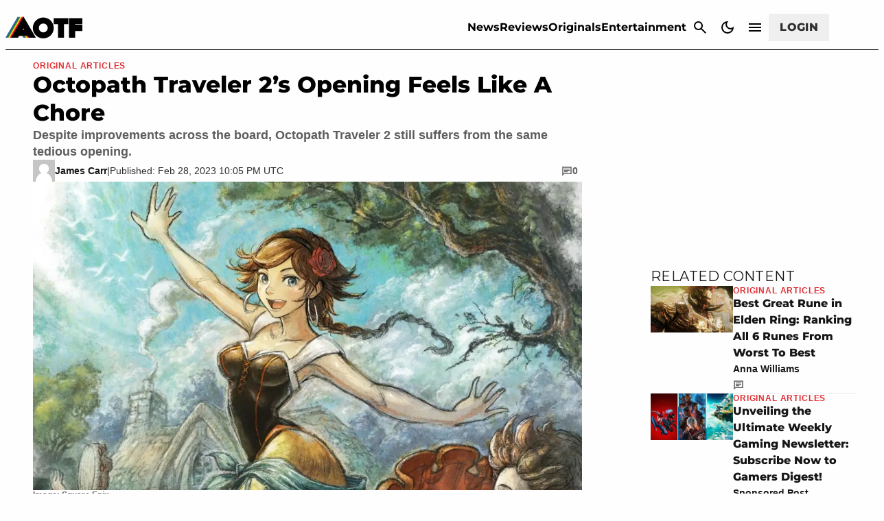

--- FILE ---
content_type: text/css
request_url: https://attackofthefanboy.com/wp-content/plugins/gamurs-wordpress-blocks/build/other-menu/style-index.css?ver=1.1.2
body_size: 424
content:
body.theme-light .wp-block-gamurs-other-menu__logo .logo-light{display:block!important}body.theme-dark .wp-block-gamurs-other-menu__logo .logo-light,body.theme-light .wp-block-gamurs-other-menu__logo .logo-dark{display:none}body.theme-dark .wp-block-gamurs-other-menu__logo .logo-dark{display:block!important}.wp-block-gamurs-other-menu{display:flex;flex-direction:column;gap:var(--wp--custom--spacing--sm);max-width:calc(1px*var(--wp--custom--block--sidebar-container--desktop--max-width));min-width:calc(1px*var(--wp--custom--block--sidebar-container--desktop--min-width));padding:calc(1px*var(--wp--custom--block--sidebar-container--desktop--padding-top)) calc(1px*var(--wp--custom--block--sidebar-container--desktop--padding-right)) calc(1px*var(--wp--custom--block--sidebar-container--desktop--padding-bottom)) calc(1px*var(--wp--custom--block--sidebar-container--desktop--padding-left))}@media(max-width:991px){.wp-block-gamurs-other-menu{max-width:none;min-width:auto;padding:calc(1px*var(--wp--custom--block--sidebar-container--mobile--padding-top)) calc(1px*var(--wp--custom--block--sidebar-container--mobile--padding-right)) calc(1px*var(--wp--custom--block--sidebar-container--mobile--padding-bottom)) calc(1px*var(--wp--custom--block--sidebar-container--mobile--padding-left))}}.wp-block-gamurs-other-menu__logo .logo-dark img,.wp-block-gamurs-other-menu__logo .logo-light img{height:calc(1px*var(--wp--custom--bottom-nav--logo-size--gamurs--height));padding:calc(1px*var(--wp--custom--bottom-nav--logo-size--gamurs--padding-top)) calc(1px*var(--wp--custom--bottom-nav--logo-size--gamurs--padding-right)) calc(1px*var(--wp--custom--bottom-nav--logo-size--gamurs--padding-bottom)) calc(1px*var(--wp--custom--bottom-nav--logo-size--gamurs--padding-left));width:calc(1px*var(--wp--custom--bottom-nav--logo-size--gamurs--width))}.wp-block-gamurs-other-menu__text{color:var(--wp--custom--general-color--body);font-family:var(--wp--custom--general-type--body--font-family);font-size:var(--wp--custom--general-type--body--font-size);font-weight:var(--wp--custom--general-type--body--font-weight);letter-spacing:var(--wp--custom--general-type--body--letter-spacing);line-height:var(--wp--custom--general-type--body--line-height);margin-bottom:var(--wp--custom--general-type--body--paragraph-spacing);-webkit-text-decoration:var(--wp--custom--general-type--body--text-decoration);text-decoration:var(--wp--custom--general-type--body--text-decoration);text-indent:var(--wp--custom--general-type--body--paragraph-indent);text-transform:var(--wp--custom--general-type--body--text-transform)}.wp-block-gamurs-other-menu__menu-items{display:flex;flex-direction:column;gap:var(--wp--custom--spacing--sm)}.wp-block-gamurs-other-menu__menu-items h3{color:var(--wp--custom--general-color--h-3);font-family:var(--wp--custom--general-type--h-3--font-family);font-size:var(--wp--custom--general-type--h-3--font-size);font-weight:var(--wp--custom--general-type--h-3--font-weight);letter-spacing:var(--wp--custom--general-type--h-3--letter-spacing);line-height:var(--wp--custom--general-type--h-3--line-height);margin:0;-webkit-text-decoration:var(--wp--custom--general-type--h-3--text-decoration);text-decoration:var(--wp--custom--general-type--h-3--text-decoration);text-indent:var(--wp--custom--general-type--h-3--paragraph-indent);text-transform:var(--wp--custom--general-type--h-3--text-transform)}.wp-block-gamurs-other-menu__menu-items ul{display:flex;flex-direction:column;gap:var(--wp--custom--spacing--sm);list-style:none;margin:0;padding:0}.wp-block-gamurs-other-menu__menu-items ul li a{font-family:var(--wp--custom--links--type--sm--font-family);font-size:var(--wp--custom--links--type--sm--font-size);font-weight:var(--wp--custom--links--type--sm--font-weight);letter-spacing:var(--wp--custom--links--type--sm--letter-spacing);line-height:var(--wp--custom--links--type--sm--line-height);margin-bottom:var(--wp--custom--links--type--sm--paragraph-spacing);padding:calc(1px*var(--wp--custom--links--container--padding-top)) calc(1px*var(--wp--custom--links--container--padding-right)) calc(1px*var(--wp--custom--links--container--padding-bottom)) calc(1px*var(--wp--custom--links--container--padding-left));-webkit-text-decoration:var(--wp--custom--links--type--sm--text-decoration);text-decoration:var(--wp--custom--links--type--sm--text-decoration);text-indent:var(--wp--custom--links--type--sm--paragraph-indent);text-transform:var(--wp--custom--links--type--sm--text-transform)}.wp-block-gamurs-other-menu__menu-items ul li a,.wp-block-gamurs-other-menu__menu-items ul li a:visited{color:var(--wp--custom--links--tertiary--enabled--color-fg--sm)}.wp-block-gamurs-other-menu__menu-items ul li a:hover{color:var(--wp--custom--links--tertiary--hover--color-fg--sm)}.wp-block-gamurs-other-menu__menu-items ul li a:active{color:var(--wp--custom--links--tertiary--activated--color-fg--sm)}.wp-block-gamurs-other-menu.in-footer .wp-block-gamurs-other-menu__menu-items ul{margin:var(--wp--custom--spacing--sm) 0 var(--wp--custom--spacing--lg) auto}@media(min-width:992px){.wp-block-gamurs-other-menu.in-footer .wp-block-gamurs-other-menu__menu-items ul{-moz-column-gap:30px;column-gap:30px;display:grid;grid-template-columns:repeat(4,auto);text-align:right;width:-moz-fit-content;width:fit-content}}@media(max-width:991px){.wp-block-gamurs-other-menu.in-footer .wp-block-gamurs-other-menu__menu-items ul{display:flex;gap:var(--wp--custom--spacing--sm);text-align:center;width:100%}}.wp-block-gamurs-other-menu.in-footer .wp-block-gamurs-other-menu__menu-items ul li{opacity:.7}.wp-block-gamurs-other-menu.in-footer .wp-block-gamurs-other-menu__menu-items ul li:hover{opacity:1}.wp-block-gamurs-other-menu.in-footer .wp-block-gamurs-other-menu__menu-items ul li:nth-last-child(3){grid-column:span 2}


--- FILE ---
content_type: text/css
request_url: https://attackofthefanboy.com/wp-content/plugins/gamurs-wordpress-blocks/inc/icons/gamurs_icon_library.css?ver=2025-04-11
body_size: -152
content:
@font-face {
  font-family: 'gamurs_icon_library';
  src: url('./font/gamurs_icon_library.eot?90689508');
  src: url('./font/gamurs_icon_library.eot?90689508#iefix') format('embedded-opentype'),
       url('./font/gamurs_icon_library.woff2?90689508') format('woff2'),
       url('./font/gamurs_icon_library.woff?90689508') format('woff'),
       url('./font/gamurs_icon_library.ttf?90689508') format('truetype'),
       url('./font/gamurs_icon_library.svg?90689508#gamurs_icon_library') format('svg');
  font-weight: normal;
  font-style: normal;
}
/* Chrome hack: SVG is rendered more smooth in Windozze. 100% magic, uncomment if you need it. */
/* Note, that will break hinting! In other OS-es font will be not as sharp as it could be */
/*
@media screen and (-webkit-min-device-pixel-ratio:0) {
  @font-face {
    font-family: 'gamurs_icon_library';
    src: url('../font/gamurs_icon_library.svg?90689508#gamurs_icon_library') format('svg');
  }
}

--- FILE ---
content_type: text/css;charset=utf-8
request_url: https://attackofthefanboy.com/wp-content/uploads/hurrytimer/css/e560209284229904.css?ver=6.7.4
body_size: 14819
content:
[class~=hurrytimer-campaign] {
  line-height: normal;
  text-align: center;
  padding: 10px 0;
}
[class~=hurrytimer-campaign] * {
  line-height: normal;
}

.hurryt-loading {
  display: none !important;
}

.hurrytimer-timer {
  display: flex;
  align-items: baseline;
  justify-content: center;
  flex-wrap: wrap;
}

.hurrytimer-timer-digit {
  font-feature-settings: "tnum";
  font-variant-numeric: tabular-nums;
}

.hurrytimer-headline {
  color: #333;
  display: block;
  margin: 5px auto;
  overflow: hidden;
}

.hurrytimer-timer-block {
  position: relative;
  display: flex;
  margin-right: 5px;
  flex-direction: column;
  align-items: center;
  justify-content: center;
  box-sizing: content-box;
  margin-bottom: 10px;
  margin-left: 5px;
}
.hurrytimer-timer-block:last-child {
  margin-right: 0;
}
.hurrytimer-timer-block:first-child {
  margin-left: 0;
}

.hurrytimer-sticky {
  margin: auto !important;
  width: 100%;
  background: #fff;
  left: 0;
  right: 0;
  z-index: 9999;
  position: fixed;
  box-shadow: 1px 1px 2px rgba(0, 0, 0, 0.05);
}
.hurrytimer-sticky.is-off {
  position: relative;
  z-index: 0;
}

.admin-bar:not(.wp-admin) .hurrytimer-sticky {
  z-index: 999999;
}

.hurrytimer-sticky-inner {
  max-width: 1200px;
  margin: auto;
  text-align: center;
  padding-left: 5px;
  padding-right: 5px;
}

.hurrytimer-button {
  display: inline-block;
  text-decoration: none;
  outline: none;
}

.hurrytimer-sticky-close {
  right: 10px;
  position: absolute;
  transform: translateY(-50%);
  top: 50%;
  background: none;
  border: none;
  padding: 0;
  margin: 0;
  width: 13px;
  height: 13px;
  cursor: pointer;
  display: flex;
}
.hurrytimer-sticky-close svg {
  fill: #333;
  width: 100%;
  height: 100%;
}
.hurrytimer-sticky-close:hover {
  opacity: 1;
  background: none;
}
.hurrytimer-campaign-982177{
    text-align: center;
    display: block;
}

.hurrytimer-campaign-982177 .hurrytimer-timer-digit,
.hurrytimer-campaign-982177 .hurrytimer-timer-sep{
    color: #000;
    display: block;
    font-size: 35px;
}

.hurrytimer-campaign-982177 .hurrytimer-timer{
justify-content:center}.hurrytimer-campaign-982177 .hurrytimer-timer-label{
    font-size: 12px;
    color: #000;
    text-transform: uppercase;
    display: block;
}



.hurrytimer-campaign-982177 .hurrytimer-headline{
    font-size: 30px;
    color: #000;
    margin-bottom: 5px;

}

.hurrytimer-campaign-982177 .hurrytimer-button-wrap{
    margin-top: 5px;

}
.hurrytimer-campaign-982177 .hurrytimer-button{
    font-size: 15px;
    color: #fff;
    background-color: #000;
    border-radius: 3px;
    padding: 10px 15px;
}

@media(max-width:425px) {
.hurrytimer-campaign-982177 .hurrytimer-button-wrap,
.hurrytimer-campaign-982177 .hurrytimer-headline
{
    margin-left: 0;
    margin-right: 0;
}
}

.hurrytimer-campaign-982175{
    text-align: center;
    display: block;
}

.hurrytimer-campaign-982175 .hurrytimer-timer-digit,
.hurrytimer-campaign-982175 .hurrytimer-timer-sep{
    color: #000;
    display: block;
    font-size: 35px;
}

.hurrytimer-campaign-982175 .hurrytimer-timer{
justify-content:center}.hurrytimer-campaign-982175 .hurrytimer-timer-label{
    font-size: 12px;
    color: #000;
    text-transform: uppercase;
    display: block;
}



.hurrytimer-campaign-982175 .hurrytimer-headline{
    font-size: 30px;
    color: #000;
    margin-bottom: 5px;

}

.hurrytimer-campaign-982175 .hurrytimer-button-wrap{
    margin-top: 5px;

}
.hurrytimer-campaign-982175 .hurrytimer-button{
    font-size: 15px;
    color: #fff;
    background-color: #000;
    border-radius: 3px;
    padding: 10px 15px;
}

@media(max-width:425px) {
.hurrytimer-campaign-982175 .hurrytimer-button-wrap,
.hurrytimer-campaign-982175 .hurrytimer-headline
{
    margin-left: 0;
    margin-right: 0;
}
}

.hurrytimer-campaign-981587{
    text-align: center;
    display: block;
}

.hurrytimer-campaign-981587 .hurrytimer-timer-digit,
.hurrytimer-campaign-981587 .hurrytimer-timer-sep{
    color: #000;
    display: block;
    font-size: 35px;
}

.hurrytimer-campaign-981587 .hurrytimer-timer{
justify-content:center}.hurrytimer-campaign-981587 .hurrytimer-timer-label{
    font-size: 12px;
    color: #000;
    text-transform: uppercase;
    display: block;
}



.hurrytimer-campaign-981587 .hurrytimer-headline{
    font-size: 30px;
    color: #000;
    margin-bottom: 5px;

}

.hurrytimer-campaign-981587 .hurrytimer-button-wrap{
    margin-top: 5px;

}
.hurrytimer-campaign-981587 .hurrytimer-button{
    font-size: 15px;
    color: #fff;
    background-color: #000;
    border-radius: 3px;
    padding: 10px 15px;
}

@media(max-width:425px) {
.hurrytimer-campaign-981587 .hurrytimer-button-wrap,
.hurrytimer-campaign-981587 .hurrytimer-headline
{
    margin-left: 0;
    margin-right: 0;
}
}

.hurrytimer-campaign-981566{
    text-align: center;
    display: block;
}

.hurrytimer-campaign-981566 .hurrytimer-timer-digit,
.hurrytimer-campaign-981566 .hurrytimer-timer-sep{
    color: #000;
    display: block;
    font-size: 35px;
}

.hurrytimer-campaign-981566 .hurrytimer-timer{
justify-content:center}.hurrytimer-campaign-981566 .hurrytimer-timer-label{
    font-size: 12px;
    color: #000;
    text-transform: uppercase;
    display: block;
}



.hurrytimer-campaign-981566 .hurrytimer-headline{
    font-size: 30px;
    color: #000;
    margin-bottom: 5px;

}

.hurrytimer-campaign-981566 .hurrytimer-button-wrap{
    margin-top: 5px;

}
.hurrytimer-campaign-981566 .hurrytimer-button{
    font-size: 15px;
    color: #fff;
    background-color: #000;
    border-radius: 3px;
    padding: 10px 15px;
}

@media(max-width:425px) {
.hurrytimer-campaign-981566 .hurrytimer-button-wrap,
.hurrytimer-campaign-981566 .hurrytimer-headline
{
    margin-left: 0;
    margin-right: 0;
}
}

.hurrytimer-campaign-980472{
    text-align: center;
    display: block;
}

.hurrytimer-campaign-980472 .hurrytimer-timer-digit,
.hurrytimer-campaign-980472 .hurrytimer-timer-sep{
    color: #000;
    display: block;
    font-size: 35px;
}

.hurrytimer-campaign-980472 .hurrytimer-timer{
justify-content:center}.hurrytimer-campaign-980472 .hurrytimer-timer-label{
    font-size: 12px;
    color: #000;
    text-transform: uppercase;
    display: block;
}



.hurrytimer-campaign-980472 .hurrytimer-headline{
    font-size: 30px;
    color: #000;
    margin-bottom: 5px;

}

.hurrytimer-campaign-980472 .hurrytimer-button-wrap{
    margin-top: 5px;

}
.hurrytimer-campaign-980472 .hurrytimer-button{
    font-size: 15px;
    color: #fff;
    background-color: #000;
    border-radius: 3px;
    padding: 10px 15px;
}

@media(max-width:425px) {
.hurrytimer-campaign-980472 .hurrytimer-button-wrap,
.hurrytimer-campaign-980472 .hurrytimer-headline
{
    margin-left: 0;
    margin-right: 0;
}
}

.hurrytimer-campaign-980394{
    text-align: center;
    display: block;
}

.hurrytimer-campaign-980394 .hurrytimer-timer-digit,
.hurrytimer-campaign-980394 .hurrytimer-timer-sep{
    color: #000;
    display: block;
    font-size: 35px;
}

.hurrytimer-campaign-980394 .hurrytimer-timer{
justify-content:center}.hurrytimer-campaign-980394 .hurrytimer-timer-label{
    font-size: 12px;
    color: #000;
    text-transform: uppercase;
    display: block;
}



.hurrytimer-campaign-980394 .hurrytimer-headline{
    font-size: 30px;
    color: #000;
    margin-bottom: 5px;

}

.hurrytimer-campaign-980394 .hurrytimer-button-wrap{
    margin-top: 5px;

}
.hurrytimer-campaign-980394 .hurrytimer-button{
    font-size: 15px;
    color: #fff;
    background-color: #000;
    border-radius: 3px;
    padding: 10px 15px;
}

@media(max-width:425px) {
.hurrytimer-campaign-980394 .hurrytimer-button-wrap,
.hurrytimer-campaign-980394 .hurrytimer-headline
{
    margin-left: 0;
    margin-right: 0;
}
}

.hurrytimer-campaign-979076{
    text-align: center;
    display: block;
}

.hurrytimer-campaign-979076 .hurrytimer-timer-digit,
.hurrytimer-campaign-979076 .hurrytimer-timer-sep{
    color: #000;
    display: block;
    font-size: 35px;
}

.hurrytimer-campaign-979076 .hurrytimer-timer{
justify-content:center}.hurrytimer-campaign-979076 .hurrytimer-timer-label{
    font-size: 12px;
    color: #000;
    text-transform: uppercase;
    display: block;
}



.hurrytimer-campaign-979076 .hurrytimer-headline{
    font-size: 30px;
    color: #000;
    margin-bottom: 5px;

}

.hurrytimer-campaign-979076 .hurrytimer-button-wrap{
    margin-top: 5px;

}
.hurrytimer-campaign-979076 .hurrytimer-button{
    font-size: 15px;
    color: #fff;
    background-color: #000;
    border-radius: 3px;
    padding: 10px 15px;
}

@media(max-width:425px) {
.hurrytimer-campaign-979076 .hurrytimer-button-wrap,
.hurrytimer-campaign-979076 .hurrytimer-headline
{
    margin-left: 0;
    margin-right: 0;
}
}

.hurrytimer-campaign-978881{
    text-align: center;
    display: block;
}

.hurrytimer-campaign-978881 .hurrytimer-timer-digit,
.hurrytimer-campaign-978881 .hurrytimer-timer-sep{
    color: #000;
    display: block;
    font-size: 35px;
}

.hurrytimer-campaign-978881 .hurrytimer-timer{
justify-content:center}.hurrytimer-campaign-978881 .hurrytimer-timer-label{
    font-size: 12px;
    color: #000;
    text-transform: uppercase;
    display: block;
}



.hurrytimer-campaign-978881 .hurrytimer-headline{
    font-size: 30px;
    color: #000;
    margin-bottom: 5px;

}

.hurrytimer-campaign-978881 .hurrytimer-button-wrap{
    margin-top: 5px;

}
.hurrytimer-campaign-978881 .hurrytimer-button{
    font-size: 15px;
    color: #fff;
    background-color: #000;
    border-radius: 3px;
    padding: 10px 15px;
}

@media(max-width:425px) {
.hurrytimer-campaign-978881 .hurrytimer-button-wrap,
.hurrytimer-campaign-978881 .hurrytimer-headline
{
    margin-left: 0;
    margin-right: 0;
}
}

.hurrytimer-campaign-978461{
    text-align: center;
    display: block;
}

.hurrytimer-campaign-978461 .hurrytimer-timer-digit,
.hurrytimer-campaign-978461 .hurrytimer-timer-sep{
    color: #000;
    display: block;
    font-size: 35px;
}

.hurrytimer-campaign-978461 .hurrytimer-timer{
justify-content:center}.hurrytimer-campaign-978461 .hurrytimer-timer-label{
    font-size: 12px;
    color: #000;
    text-transform: uppercase;
    display: block;
}



.hurrytimer-campaign-978461 .hurrytimer-headline{
    font-size: 30px;
    color: #000;
    margin-bottom: 5px;

}

.hurrytimer-campaign-978461 .hurrytimer-button-wrap{
    margin-top: 5px;

}
.hurrytimer-campaign-978461 .hurrytimer-button{
    font-size: 15px;
    color: #fff;
    background-color: #000;
    border-radius: 3px;
    padding: 10px 15px;
}

@media(max-width:425px) {
.hurrytimer-campaign-978461 .hurrytimer-button-wrap,
.hurrytimer-campaign-978461 .hurrytimer-headline
{
    margin-left: 0;
    margin-right: 0;
}
}

.hurrytimer-campaign-978293{
    text-align: center;
    display: block;
}

.hurrytimer-campaign-978293 .hurrytimer-timer-digit,
.hurrytimer-campaign-978293 .hurrytimer-timer-sep{
    color: #000;
    display: block;
    font-size: 35px;
}

.hurrytimer-campaign-978293 .hurrytimer-timer{
justify-content:center}.hurrytimer-campaign-978293 .hurrytimer-timer-label{
    font-size: 12px;
    color: #000;
    text-transform: uppercase;
    display: block;
}



.hurrytimer-campaign-978293 .hurrytimer-headline{
    font-size: 30px;
    color: #000;
    margin-bottom: 5px;

}

.hurrytimer-campaign-978293 .hurrytimer-button-wrap{
    margin-top: 5px;

}
.hurrytimer-campaign-978293 .hurrytimer-button{
    font-size: 15px;
    color: #fff;
    background-color: #000;
    border-radius: 3px;
    padding: 10px 15px;
}

@media(max-width:425px) {
.hurrytimer-campaign-978293 .hurrytimer-button-wrap,
.hurrytimer-campaign-978293 .hurrytimer-headline
{
    margin-left: 0;
    margin-right: 0;
}
}

.hurrytimer-campaign-977722{
    text-align: center;
    display: block;
}

.hurrytimer-campaign-977722 .hurrytimer-timer-digit,
.hurrytimer-campaign-977722 .hurrytimer-timer-sep{
    color: #000;
    display: block;
    font-size: 35px;
}

.hurrytimer-campaign-977722 .hurrytimer-timer{
justify-content:center}.hurrytimer-campaign-977722 .hurrytimer-timer-label{
    font-size: 12px;
    color: #000;
    text-transform: uppercase;
    display: block;
}



.hurrytimer-campaign-977722 .hurrytimer-headline{
    font-size: 30px;
    color: #000;
    margin-bottom: 5px;

}

.hurrytimer-campaign-977722 .hurrytimer-button-wrap{
    margin-top: 5px;

}
.hurrytimer-campaign-977722 .hurrytimer-button{
    font-size: 15px;
    color: #fff;
    background-color: #000;
    border-radius: 3px;
    padding: 10px 15px;
}

@media(max-width:425px) {
.hurrytimer-campaign-977722 .hurrytimer-button-wrap,
.hurrytimer-campaign-977722 .hurrytimer-headline
{
    margin-left: 0;
    margin-right: 0;
}
}

.hurrytimer-campaign-977709{
    text-align: center;
    display: block;
}

.hurrytimer-campaign-977709 .hurrytimer-timer-digit,
.hurrytimer-campaign-977709 .hurrytimer-timer-sep{
    color: #000;
    display: block;
    font-size: 35px;
}

.hurrytimer-campaign-977709 .hurrytimer-timer{
justify-content:center}.hurrytimer-campaign-977709 .hurrytimer-timer-label{
    font-size: 12px;
    color: #000;
    text-transform: uppercase;
    display: block;
}



.hurrytimer-campaign-977709 .hurrytimer-headline{
    font-size: 30px;
    color: #000;
    margin-bottom: 5px;

}

.hurrytimer-campaign-977709 .hurrytimer-button-wrap{
    margin-top: 5px;

}
.hurrytimer-campaign-977709 .hurrytimer-button{
    font-size: 15px;
    color: #fff;
    background-color: #000;
    border-radius: 3px;
    padding: 10px 15px;
}

@media(max-width:425px) {
.hurrytimer-campaign-977709 .hurrytimer-button-wrap,
.hurrytimer-campaign-977709 .hurrytimer-headline
{
    margin-left: 0;
    margin-right: 0;
}
}

.hurrytimer-campaign-977142{
    text-align: center;
    display: block;
}

.hurrytimer-campaign-977142 .hurrytimer-timer-digit,
.hurrytimer-campaign-977142 .hurrytimer-timer-sep{
    color: #000;
    display: block;
    font-size: 35px;
}

.hurrytimer-campaign-977142 .hurrytimer-timer{
justify-content:center}.hurrytimer-campaign-977142 .hurrytimer-timer-label{
    font-size: 12px;
    color: #000;
    text-transform: uppercase;
    display: block;
}



.hurrytimer-campaign-977142 .hurrytimer-headline{
    font-size: 30px;
    color: #000;
    margin-bottom: 5px;

}

.hurrytimer-campaign-977142 .hurrytimer-button-wrap{
    margin-top: 5px;

}
.hurrytimer-campaign-977142 .hurrytimer-button{
    font-size: 15px;
    color: #fff;
    background-color: #000;
    border-radius: 3px;
    padding: 10px 15px;
}

@media(max-width:425px) {
.hurrytimer-campaign-977142 .hurrytimer-button-wrap,
.hurrytimer-campaign-977142 .hurrytimer-headline
{
    margin-left: 0;
    margin-right: 0;
}
}

.hurrytimer-campaign-977063{
    text-align: center;
    display: block;
}

.hurrytimer-campaign-977063 .hurrytimer-timer-digit,
.hurrytimer-campaign-977063 .hurrytimer-timer-sep{
    color: #000;
    display: block;
    font-size: 35px;
}

.hurrytimer-campaign-977063 .hurrytimer-timer{
justify-content:center}.hurrytimer-campaign-977063 .hurrytimer-timer-label{
    font-size: 12px;
    color: #000;
    text-transform: uppercase;
    display: block;
}



.hurrytimer-campaign-977063 .hurrytimer-headline{
    font-size: 30px;
    color: #000;
    margin-bottom: 5px;

}

.hurrytimer-campaign-977063 .hurrytimer-button-wrap{
    margin-top: 5px;

}
.hurrytimer-campaign-977063 .hurrytimer-button{
    font-size: 15px;
    color: #fff;
    background-color: #000;
    border-radius: 3px;
    padding: 10px 15px;
}

@media(max-width:425px) {
.hurrytimer-campaign-977063 .hurrytimer-button-wrap,
.hurrytimer-campaign-977063 .hurrytimer-headline
{
    margin-left: 0;
    margin-right: 0;
}
}

.hurrytimer-campaign-976689{
    text-align: center;
    display: block;
}

.hurrytimer-campaign-976689 .hurrytimer-timer-digit,
.hurrytimer-campaign-976689 .hurrytimer-timer-sep{
    color: #000;
    display: block;
    font-size: 35px;
}

.hurrytimer-campaign-976689 .hurrytimer-timer{
justify-content:center}.hurrytimer-campaign-976689 .hurrytimer-timer-label{
    font-size: 12px;
    color: #000;
    text-transform: uppercase;
    display: block;
}



.hurrytimer-campaign-976689 .hurrytimer-headline{
    font-size: 30px;
    color: #000;
    margin-bottom: 5px;

}

.hurrytimer-campaign-976689 .hurrytimer-button-wrap{
    margin-top: 5px;

}
.hurrytimer-campaign-976689 .hurrytimer-button{
    font-size: 15px;
    color: #fff;
    background-color: #000;
    border-radius: 3px;
    padding: 10px 15px;
}

@media(max-width:425px) {
.hurrytimer-campaign-976689 .hurrytimer-button-wrap,
.hurrytimer-campaign-976689 .hurrytimer-headline
{
    margin-left: 0;
    margin-right: 0;
}
}

.hurrytimer-campaign-975686{
    text-align: center;
    display: block;
}

.hurrytimer-campaign-975686 .hurrytimer-timer-digit,
.hurrytimer-campaign-975686 .hurrytimer-timer-sep{
    color: #000;
    display: block;
    font-size: 35px;
}

.hurrytimer-campaign-975686 .hurrytimer-timer{
justify-content:center}.hurrytimer-campaign-975686 .hurrytimer-timer-label{
    font-size: 12px;
    color: #000;
    text-transform: uppercase;
    display: block;
}



.hurrytimer-campaign-975686 .hurrytimer-headline{
    font-size: 30px;
    color: #000;
    margin-bottom: 5px;

}

.hurrytimer-campaign-975686 .hurrytimer-button-wrap{
    margin-top: 5px;

}
.hurrytimer-campaign-975686 .hurrytimer-button{
    font-size: 15px;
    color: #fff;
    background-color: #000;
    border-radius: 3px;
    padding: 10px 15px;
}

@media(max-width:425px) {
.hurrytimer-campaign-975686 .hurrytimer-button-wrap,
.hurrytimer-campaign-975686 .hurrytimer-headline
{
    margin-left: 0;
    margin-right: 0;
}
}

.hurrytimer-campaign-975558{
    text-align: center;
    display: block;
}

.hurrytimer-campaign-975558 .hurrytimer-timer-digit,
.hurrytimer-campaign-975558 .hurrytimer-timer-sep{
    color: #000;
    display: block;
    font-size: 35px;
}

.hurrytimer-campaign-975558 .hurrytimer-timer{
justify-content:center}.hurrytimer-campaign-975558 .hurrytimer-timer-label{
    font-size: 12px;
    color: #000;
    text-transform: uppercase;
    display: block;
}



.hurrytimer-campaign-975558 .hurrytimer-headline{
    font-size: 30px;
    color: #000;
    margin-bottom: 5px;

}

.hurrytimer-campaign-975558 .hurrytimer-button-wrap{
    margin-top: 5px;

}
.hurrytimer-campaign-975558 .hurrytimer-button{
    font-size: 15px;
    color: #fff;
    background-color: #000;
    border-radius: 3px;
    padding: 10px 15px;
}

@media(max-width:425px) {
.hurrytimer-campaign-975558 .hurrytimer-button-wrap,
.hurrytimer-campaign-975558 .hurrytimer-headline
{
    margin-left: 0;
    margin-right: 0;
}
}

.hurrytimer-campaign-975503{
    text-align: center;
    display: block;
}

.hurrytimer-campaign-975503 .hurrytimer-timer-digit,
.hurrytimer-campaign-975503 .hurrytimer-timer-sep{
    color: #000;
    display: block;
    font-size: 35px;
}

.hurrytimer-campaign-975503 .hurrytimer-timer{
justify-content:center}.hurrytimer-campaign-975503 .hurrytimer-timer-label{
    font-size: 12px;
    color: #000;
    text-transform: uppercase;
    display: block;
}



.hurrytimer-campaign-975503 .hurrytimer-headline{
    font-size: 30px;
    color: #000;
    margin-bottom: 5px;

}

.hurrytimer-campaign-975503 .hurrytimer-button-wrap{
    margin-top: 5px;

}
.hurrytimer-campaign-975503 .hurrytimer-button{
    font-size: 15px;
    color: #fff;
    background-color: #000;
    border-radius: 3px;
    padding: 10px 15px;
}

@media(max-width:425px) {
.hurrytimer-campaign-975503 .hurrytimer-button-wrap,
.hurrytimer-campaign-975503 .hurrytimer-headline
{
    margin-left: 0;
    margin-right: 0;
}
}

.hurrytimer-campaign-974635{
    text-align: center;
    display: block;
}

.hurrytimer-campaign-974635 .hurrytimer-timer-digit,
.hurrytimer-campaign-974635 .hurrytimer-timer-sep{
    color: #000;
    display: block;
    font-size: 35px;
}

.hurrytimer-campaign-974635 .hurrytimer-timer{
justify-content:center}.hurrytimer-campaign-974635 .hurrytimer-timer-label{
    font-size: 12px;
    color: #000;
    text-transform: uppercase;
    display: block;
}



.hurrytimer-campaign-974635 .hurrytimer-headline{
    font-size: 30px;
    color: #000;
    margin-bottom: 5px;

}

.hurrytimer-campaign-974635 .hurrytimer-button-wrap{
    margin-top: 5px;

}
.hurrytimer-campaign-974635 .hurrytimer-button{
    font-size: 15px;
    color: #fff;
    background-color: #000;
    border-radius: 3px;
    padding: 10px 15px;
}

@media(max-width:425px) {
.hurrytimer-campaign-974635 .hurrytimer-button-wrap,
.hurrytimer-campaign-974635 .hurrytimer-headline
{
    margin-left: 0;
    margin-right: 0;
}
}

.hurrytimer-campaign-974231{
    text-align: center;
    display: block;
}

.hurrytimer-campaign-974231 .hurrytimer-timer-digit,
.hurrytimer-campaign-974231 .hurrytimer-timer-sep{
    color: #000;
    display: block;
    font-size: 35px;
}

.hurrytimer-campaign-974231 .hurrytimer-timer{
justify-content:center}.hurrytimer-campaign-974231 .hurrytimer-timer-label{
    font-size: 12px;
    color: #000;
    text-transform: uppercase;
    display: block;
}



.hurrytimer-campaign-974231 .hurrytimer-headline{
    font-size: 30px;
    color: #000;
    margin-bottom: 5px;

}

.hurrytimer-campaign-974231 .hurrytimer-button-wrap{
    margin-top: 5px;

}
.hurrytimer-campaign-974231 .hurrytimer-button{
    font-size: 15px;
    color: #fff;
    background-color: #000;
    border-radius: 3px;
    padding: 10px 15px;
}

@media(max-width:425px) {
.hurrytimer-campaign-974231 .hurrytimer-button-wrap,
.hurrytimer-campaign-974231 .hurrytimer-headline
{
    margin-left: 0;
    margin-right: 0;
}
}

.hurrytimer-campaign-973339{
    text-align: center;
    display: block;
}

.hurrytimer-campaign-973339 .hurrytimer-timer-digit,
.hurrytimer-campaign-973339 .hurrytimer-timer-sep{
    color: #000;
    display: block;
    font-size: 35px;
}

.hurrytimer-campaign-973339 .hurrytimer-timer{
justify-content:center}.hurrytimer-campaign-973339 .hurrytimer-timer-label{
    font-size: 12px;
    color: #000;
    text-transform: uppercase;
    display: block;
}



.hurrytimer-campaign-973339 .hurrytimer-headline{
    font-size: 30px;
    color: #000;
    margin-bottom: 5px;

}

.hurrytimer-campaign-973339 .hurrytimer-button-wrap{
    margin-top: 5px;

}
.hurrytimer-campaign-973339 .hurrytimer-button{
    font-size: 15px;
    color: #fff;
    background-color: #000;
    border-radius: 3px;
    padding: 10px 15px;
}

@media(max-width:425px) {
.hurrytimer-campaign-973339 .hurrytimer-button-wrap,
.hurrytimer-campaign-973339 .hurrytimer-headline
{
    margin-left: 0;
    margin-right: 0;
}
}

.hurrytimer-campaign-971714{
    text-align: center;
    display: block;
}

.hurrytimer-campaign-971714 .hurrytimer-timer-digit,
.hurrytimer-campaign-971714 .hurrytimer-timer-sep{
    color: #000;
    display: block;
    font-size: 35px;
}

.hurrytimer-campaign-971714 .hurrytimer-timer{
justify-content:center}.hurrytimer-campaign-971714 .hurrytimer-timer-label{
    font-size: 12px;
    color: #000;
    text-transform: uppercase;
    display: block;
}



.hurrytimer-campaign-971714 .hurrytimer-headline{
    font-size: 30px;
    color: #000;
    margin-bottom: 5px;

}

.hurrytimer-campaign-971714 .hurrytimer-button-wrap{
    margin-top: 5px;

}
.hurrytimer-campaign-971714 .hurrytimer-button{
    font-size: 15px;
    color: #f47338;
    background-color: #1e73be;
    border-radius: 3px;
    padding: 10px 15px;
}

@media(max-width:425px) {
.hurrytimer-campaign-971714 .hurrytimer-button-wrap,
.hurrytimer-campaign-971714 .hurrytimer-headline
{
    margin-left: 0;
    margin-right: 0;
}
}

.hurrytimer-campaign-970974{
    text-align: center;
    display: block;
}

.hurrytimer-campaign-970974 .hurrytimer-timer-digit,
.hurrytimer-campaign-970974 .hurrytimer-timer-sep{
    color: #000;
    display: block;
    font-size: 35px;
}

.hurrytimer-campaign-970974 .hurrytimer-timer{
justify-content:center}.hurrytimer-campaign-970974 .hurrytimer-timer-label{
    font-size: 12px;
    color: #000;
    text-transform: uppercase;
    display: block;
}



.hurrytimer-campaign-970974 .hurrytimer-headline{
    font-size: 30px;
    color: #000;
    margin-bottom: 5px;

}

.hurrytimer-campaign-970974 .hurrytimer-button-wrap{
    margin-top: 5px;

}
.hurrytimer-campaign-970974 .hurrytimer-button{
    font-size: 15px;
    color: #fff;
    background-color: #000;
    border-radius: 3px;
    padding: 10px 15px;
}

@media(max-width:425px) {
.hurrytimer-campaign-970974 .hurrytimer-button-wrap,
.hurrytimer-campaign-970974 .hurrytimer-headline
{
    margin-left: 0;
    margin-right: 0;
}
}

.hurrytimer-campaign-970902{
    text-align: center;
    display: block;
}

.hurrytimer-campaign-970902 .hurrytimer-timer-digit,
.hurrytimer-campaign-970902 .hurrytimer-timer-sep{
    color: #024fa1;
    display: block;
    font-size: 46px;
}

.hurrytimer-campaign-970902 .hurrytimer-timer{
justify-content:center}.hurrytimer-campaign-970902 .hurrytimer-timer-label{
    font-size: 12px;
    color: #000;
    text-transform: uppercase;
    display: block;
}



.hurrytimer-campaign-970902 .hurrytimer-headline{
    font-size: 36px;
    color: #000;
    margin-bottom: 5px;

}

.hurrytimer-campaign-970902 .hurrytimer-button-wrap{
    margin-top: 5px;

}
.hurrytimer-campaign-970902 .hurrytimer-button{
    font-size: 21px;
    color: #fff;
    background-color: #024fa1;
    border-radius: 3px;
    padding: 10px 15px;
}

@media(max-width:425px) {
.hurrytimer-campaign-970902 .hurrytimer-button-wrap,
.hurrytimer-campaign-970902 .hurrytimer-headline
{
    margin-left: 0;
    margin-right: 0;
}
}

.hurrytimer-campaign-970469{
    text-align: center;
    display: block;
}

.hurrytimer-campaign-970469 .hurrytimer-timer-digit,
.hurrytimer-campaign-970469 .hurrytimer-timer-sep{
    color: #000;
    display: block;
    font-size: 35px;
}

.hurrytimer-campaign-970469 .hurrytimer-timer{
justify-content:center}.hurrytimer-campaign-970469 .hurrytimer-timer-label{
    font-size: 12px;
    color: #000;
    text-transform: uppercase;
    display: block;
}



.hurrytimer-campaign-970469 .hurrytimer-headline{
    font-size: 30px;
    color: #000;
    margin-bottom: 5px;

}

.hurrytimer-campaign-970469 .hurrytimer-button-wrap{
    margin-top: 5px;

}
.hurrytimer-campaign-970469 .hurrytimer-button{
    font-size: 15px;
    color: #fff;
    background-color: #000;
    border-radius: 3px;
    padding: 10px 15px;
}

@media(max-width:425px) {
.hurrytimer-campaign-970469 .hurrytimer-button-wrap,
.hurrytimer-campaign-970469 .hurrytimer-headline
{
    margin-left: 0;
    margin-right: 0;
}
}

.hurrytimer-campaign-970240{
    text-align: center;
    display: block;
}

.hurrytimer-campaign-970240 .hurrytimer-timer-digit,
.hurrytimer-campaign-970240 .hurrytimer-timer-sep{
    color: #44ced6;
    display: block;
    font-size: 46px;
}

.hurrytimer-campaign-970240 .hurrytimer-timer{
justify-content:center}.hurrytimer-campaign-970240 .hurrytimer-timer-label{
    font-size: 12px;
    color: #000;
    text-transform: uppercase;
    display: block;
}



.hurrytimer-campaign-970240 .hurrytimer-headline{
    font-size: 36px;
    color: #000;
    margin-bottom: 5px;

}

.hurrytimer-campaign-970240 .hurrytimer-button-wrap{
    margin-top: 5px;

}
.hurrytimer-campaign-970240 .hurrytimer-button{
    font-size: 21px;
    color: #8224e3;
    background-color: #ff00ff;
    border-radius: 3px;
    padding: 10px 15px;
}

@media(max-width:425px) {
.hurrytimer-campaign-970240 .hurrytimer-button-wrap,
.hurrytimer-campaign-970240 .hurrytimer-headline
{
    margin-left: 0;
    margin-right: 0;
}
}

.hurrytimer-campaign-970231{
    text-align: center;
    display: block;
}

.hurrytimer-campaign-970231 .hurrytimer-timer-digit,
.hurrytimer-campaign-970231 .hurrytimer-timer-sep{
    color: #000;
    display: block;
    font-size: 35px;
}

.hurrytimer-campaign-970231 .hurrytimer-timer{
justify-content:center}.hurrytimer-campaign-970231 .hurrytimer-timer-label{
    font-size: 12px;
    color: #000;
    text-transform: uppercase;
    display: block;
}



.hurrytimer-campaign-970231 .hurrytimer-headline{
    font-size: 30px;
    color: #000;
    margin-bottom: 5px;

}

.hurrytimer-campaign-970231 .hurrytimer-button-wrap{
    margin-top: 5px;

}
.hurrytimer-campaign-970231 .hurrytimer-button{
    font-size: 15px;
    color: #1e73be;
    background-color: #cecece;
    border-radius: 3px;
    padding: 10px 15px;
}

@media(max-width:425px) {
.hurrytimer-campaign-970231 .hurrytimer-button-wrap,
.hurrytimer-campaign-970231 .hurrytimer-headline
{
    margin-left: 0;
    margin-right: 0;
}
}

.hurrytimer-campaign-970187{
    text-align: center;
    display: block;
}

.hurrytimer-campaign-970187 .hurrytimer-timer-digit,
.hurrytimer-campaign-970187 .hurrytimer-timer-sep{
    color: #000;
    display: block;
    font-size: 35px;
}

.hurrytimer-campaign-970187 .hurrytimer-timer{
justify-content:center}.hurrytimer-campaign-970187 .hurrytimer-timer-label{
    font-size: 12px;
    color: #000;
    text-transform: uppercase;
    display: block;
}



.hurrytimer-campaign-970187 .hurrytimer-headline{
    font-size: 30px;
    color: #000;
    margin-bottom: 5px;

}

.hurrytimer-campaign-970187 .hurrytimer-button-wrap{
    margin-top: 5px;

}
.hurrytimer-campaign-970187 .hurrytimer-button{
    font-size: 15px;
    color: #eeee22;
    background-color: #000;
    border-radius: 3px;
    padding: 10px 15px;
}

@media(max-width:425px) {
.hurrytimer-campaign-970187 .hurrytimer-button-wrap,
.hurrytimer-campaign-970187 .hurrytimer-headline
{
    margin-left: 0;
    margin-right: 0;
}
}

.hurrytimer-campaign-970145{
    text-align: center;
    display: block;
}

.hurrytimer-campaign-970145 .hurrytimer-timer-digit,
.hurrytimer-campaign-970145 .hurrytimer-timer-sep{
    color: #000;
    display: block;
    font-size: 35px;
}

.hurrytimer-campaign-970145 .hurrytimer-timer{
justify-content:center}.hurrytimer-campaign-970145 .hurrytimer-timer-label{
    font-size: 12px;
    color: #000;
    text-transform: uppercase;
    display: block;
}



.hurrytimer-campaign-970145 .hurrytimer-headline{
    font-size: 30px;
    color: #000;
    margin-bottom: 5px;

}

.hurrytimer-campaign-970145 .hurrytimer-button-wrap{
    margin-top: 5px;

}
.hurrytimer-campaign-970145 .hurrytimer-button{
    font-size: 15px;
    color: #fff;
    background-color: #000;
    border-radius: 3px;
    padding: 10px 15px;
}

@media(max-width:425px) {
.hurrytimer-campaign-970145 .hurrytimer-button-wrap,
.hurrytimer-campaign-970145 .hurrytimer-headline
{
    margin-left: 0;
    margin-right: 0;
}
}

.hurrytimer-campaign-970056{
    text-align: center;
    display: block;
}

.hurrytimer-campaign-970056 .hurrytimer-timer-digit,
.hurrytimer-campaign-970056 .hurrytimer-timer-sep{
    color: #000;
    display: block;
    font-size: 35px;
}

.hurrytimer-campaign-970056 .hurrytimer-timer{
justify-content:center}.hurrytimer-campaign-970056 .hurrytimer-timer-label{
    font-size: 12px;
    color: #000;
    text-transform: uppercase;
    display: block;
}



.hurrytimer-campaign-970056 .hurrytimer-headline{
    font-size: 36px;
    color: #000;
    margin-bottom: 5px;

}

.hurrytimer-campaign-970056 .hurrytimer-button-wrap{
    margin-top: 5px;

}
.hurrytimer-campaign-970056 .hurrytimer-button{
    font-size: 15px;
    color: #fff;
    background-color: #1e73be;
    border-radius: 3px;
    padding: 10px 15px;
}

@media(max-width:425px) {
.hurrytimer-campaign-970056 .hurrytimer-button-wrap,
.hurrytimer-campaign-970056 .hurrytimer-headline
{
    margin-left: 0;
    margin-right: 0;
}
}

.hurrytimer-campaign-969791{
    text-align: center;
    display: block;
}

.hurrytimer-campaign-969791 .hurrytimer-timer-digit,
.hurrytimer-campaign-969791 .hurrytimer-timer-sep{
    color: #000;
    display: block;
    font-size: 35px;
}

.hurrytimer-campaign-969791 .hurrytimer-timer{
justify-content:center}.hurrytimer-campaign-969791 .hurrytimer-timer-label{
    font-size: 12px;
    color: #000;
    text-transform: uppercase;
    display: block;
}



.hurrytimer-campaign-969791 .hurrytimer-headline{
    font-size: 30px;
    color: #000;
    margin-bottom: 5px;

}

.hurrytimer-campaign-969791 .hurrytimer-button-wrap{
    margin-top: 5px;

}
.hurrytimer-campaign-969791 .hurrytimer-button{
    font-size: 15px;
    color: #fff;
    background-color: #000;
    border-radius: 3px;
    padding: 10px 15px;
}

@media(max-width:425px) {
.hurrytimer-campaign-969791 .hurrytimer-button-wrap,
.hurrytimer-campaign-969791 .hurrytimer-headline
{
    margin-left: 0;
    margin-right: 0;
}
}

.hurrytimer-campaign-969758{
    text-align: center;
    display: block;
}

.hurrytimer-campaign-969758 .hurrytimer-timer-digit,
.hurrytimer-campaign-969758 .hurrytimer-timer-sep{
    color: #000;
    display: block;
    font-size: 35px;
}

.hurrytimer-campaign-969758 .hurrytimer-timer{
justify-content:center}.hurrytimer-campaign-969758 .hurrytimer-timer-label{
    font-size: 12px;
    color: #000;
    text-transform: uppercase;
    display: block;
}



.hurrytimer-campaign-969758 .hurrytimer-headline{
    font-size: 30px;
    color: #3abc6a;
    margin-bottom: 5px;

}

.hurrytimer-campaign-969758 .hurrytimer-button-wrap{
    margin-top: 5px;

}
.hurrytimer-campaign-969758 .hurrytimer-button{
    font-size: 15px;
    color: #fff;
    background-color: #3abc6a;
    border-radius: 3px;
    padding: 10px 15px;
}

@media(max-width:425px) {
.hurrytimer-campaign-969758 .hurrytimer-button-wrap,
.hurrytimer-campaign-969758 .hurrytimer-headline
{
    margin-left: 0;
    margin-right: 0;
}
}

.hurrytimer-campaign-969678{
    text-align: center;
    display: block;
}

.hurrytimer-campaign-969678 .hurrytimer-timer-digit,
.hurrytimer-campaign-969678 .hurrytimer-timer-sep{
    color: #000;
    display: block;
    font-size: 35px;
}

.hurrytimer-campaign-969678 .hurrytimer-timer{
justify-content:center}.hurrytimer-campaign-969678 .hurrytimer-timer-label{
    font-size: 12px;
    color: #000;
    text-transform: uppercase;
    display: block;
}



.hurrytimer-campaign-969678 .hurrytimer-headline{
    font-size: 30px;
    color: #b62836;
    margin-bottom: 5px;

}

.hurrytimer-campaign-969678 .hurrytimer-button-wrap{
    margin-top: 5px;

}
.hurrytimer-campaign-969678 .hurrytimer-button{
    font-size: 15px;
    color: #fff;
    background-color: #b62836;
    border-radius: 3px;
    padding: 10px 15px;
}

@media(max-width:425px) {
.hurrytimer-campaign-969678 .hurrytimer-button-wrap,
.hurrytimer-campaign-969678 .hurrytimer-headline
{
    margin-left: 0;
    margin-right: 0;
}
}

.hurrytimer-campaign-969229{
    text-align: center;
    display: block;
}

.hurrytimer-campaign-969229 .hurrytimer-timer-digit,
.hurrytimer-campaign-969229 .hurrytimer-timer-sep{
    color: #000;
    display: block;
    font-size: 35px;
}

.hurrytimer-campaign-969229 .hurrytimer-timer{
justify-content:center}.hurrytimer-campaign-969229 .hurrytimer-timer-label{
    font-size: 12px;
    color: #000;
    text-transform: uppercase;
    display: block;
}



.hurrytimer-campaign-969229 .hurrytimer-headline{
    font-size: 30px;
    color: #04ac9d;
    margin-bottom: 5px;

}

.hurrytimer-campaign-969229 .hurrytimer-button-wrap{
    margin-top: 5px;

}
.hurrytimer-campaign-969229 .hurrytimer-button{
    font-size: 15px;
    color: #fff;
    background-color: #04ac9d;
    border-radius: 3px;
    padding: 10px 15px;
}

@media(max-width:425px) {
.hurrytimer-campaign-969229 .hurrytimer-button-wrap,
.hurrytimer-campaign-969229 .hurrytimer-headline
{
    margin-left: 0;
    margin-right: 0;
}
}

.hurrytimer-campaign-968799{
    text-align: center;
    display: block;
}

.hurrytimer-campaign-968799 .hurrytimer-timer-digit,
.hurrytimer-campaign-968799 .hurrytimer-timer-sep{
    color: #024fa1;
    display: block;
    font-size: 46px;
}

.hurrytimer-campaign-968799 .hurrytimer-timer{
justify-content:center}.hurrytimer-campaign-968799 .hurrytimer-timer-label{
    font-size: 12px;
    color: #000;
    text-transform: uppercase;
    display: block;
}



.hurrytimer-campaign-968799 .hurrytimer-headline{
    font-size: 36px;
    color: #000;
    margin-bottom: 5px;

}

.hurrytimer-campaign-968799 .hurrytimer-button-wrap{
    margin-top: 5px;

}
.hurrytimer-campaign-968799 .hurrytimer-button{
    font-size: 21px;
    color: #fff;
    background-color: #024fa1;
    border-radius: 3px;
    padding: 10px 15px;
}

@media(max-width:425px) {
.hurrytimer-campaign-968799 .hurrytimer-button-wrap,
.hurrytimer-campaign-968799 .hurrytimer-headline
{
    margin-left: 0;
    margin-right: 0;
}
}

.hurrytimer-campaign-968777{
    text-align: center;
    display: block;
}

.hurrytimer-campaign-968777 .hurrytimer-timer-digit,
.hurrytimer-campaign-968777 .hurrytimer-timer-sep{
    color: #000;
    display: block;
    font-size: 46px;
}

.hurrytimer-campaign-968777 .hurrytimer-timer{
justify-content:center}.hurrytimer-campaign-968777 .hurrytimer-timer-label{
    font-size: 12px;
    color: #000;
    text-transform: uppercase;
    display: block;
}



.hurrytimer-campaign-968777 .hurrytimer-headline{
    font-size: 36px;
    color: #000;
    margin-bottom: 5px;

}

.hurrytimer-campaign-968777 .hurrytimer-button-wrap{
    margin-top: 5px;

}
.hurrytimer-campaign-968777 .hurrytimer-button{
    font-size: 21px;
    color: #ff0000;
    background-color: #000;
    border-radius: 3px;
    padding: 10px 15px;
}

@media(max-width:425px) {
.hurrytimer-campaign-968777 .hurrytimer-button-wrap,
.hurrytimer-campaign-968777 .hurrytimer-headline
{
    margin-left: 0;
    margin-right: 0;
}
}

.hurrytimer-campaign-968319{
    text-align: center;
    display: block;
}

.hurrytimer-campaign-968319 .hurrytimer-timer-digit,
.hurrytimer-campaign-968319 .hurrytimer-timer-sep{
    color: #000;
    display: block;
    font-size: 35px;
}

.hurrytimer-campaign-968319 .hurrytimer-timer{
justify-content:center}.hurrytimer-campaign-968319 .hurrytimer-timer-label{
    font-size: 12px;
    color: #000;
    text-transform: uppercase;
    display: block;
}



.hurrytimer-campaign-968319 .hurrytimer-headline{
    font-size: 30px;
    color: #000;
    margin-bottom: 5px;

}

.hurrytimer-campaign-968319 .hurrytimer-button-wrap{
    margin-top: 5px;

}
.hurrytimer-campaign-968319 .hurrytimer-button{
    font-size: 15px;
    color: #fff;
    background-color: #000;
    border-radius: 3px;
    padding: 10px 15px;
}

@media(max-width:425px) {
.hurrytimer-campaign-968319 .hurrytimer-button-wrap,
.hurrytimer-campaign-968319 .hurrytimer-headline
{
    margin-left: 0;
    margin-right: 0;
}
}

.hurrytimer-campaign-968105{
    text-align: center;
    display: block;
}

.hurrytimer-campaign-968105 .hurrytimer-timer-digit,
.hurrytimer-campaign-968105 .hurrytimer-timer-sep{
    color: #024fa1;
    display: block;
    font-size: 46px;
}

.hurrytimer-campaign-968105 .hurrytimer-timer{
justify-content:center}.hurrytimer-campaign-968105 .hurrytimer-timer-label{
    font-size: 12px;
    color: #000;
    text-transform: uppercase;
    display: block;
}



.hurrytimer-campaign-968105 .hurrytimer-headline{
    font-size: 36px;
    color: #000;
    margin-bottom: 5px;

}

.hurrytimer-campaign-968105 .hurrytimer-button-wrap{
    margin-top: 5px;

}
.hurrytimer-campaign-968105 .hurrytimer-button{
    font-size: 21px;
    color: #fff;
    background-color: #024fa1;
    border-radius: 3px;
    padding: 10px 15px;
}

@media(max-width:425px) {
.hurrytimer-campaign-968105 .hurrytimer-button-wrap,
.hurrytimer-campaign-968105 .hurrytimer-headline
{
    margin-left: 0;
    margin-right: 0;
}
}

.hurrytimer-campaign-968087{
    text-align: center;
    display: block;
}

.hurrytimer-campaign-968087 .hurrytimer-timer-digit,
.hurrytimer-campaign-968087 .hurrytimer-timer-sep{
    color: #000;
    display: block;
    font-size: 35px;
}

.hurrytimer-campaign-968087 .hurrytimer-timer{
justify-content:center}.hurrytimer-campaign-968087 .hurrytimer-timer-label{
    font-size: 12px;
    color: #000;
    text-transform: uppercase;
    display: block;
}



.hurrytimer-campaign-968087 .hurrytimer-headline{
    font-size: 30px;
    color: #000;
    margin-bottom: 5px;

}

.hurrytimer-campaign-968087 .hurrytimer-button-wrap{
    margin-top: 5px;

}
.hurrytimer-campaign-968087 .hurrytimer-button{
    font-size: 15px;
    color: #fff;
    background-color: #000;
    border-radius: 3px;
    padding: 10px 15px;
}

@media(max-width:425px) {
.hurrytimer-campaign-968087 .hurrytimer-button-wrap,
.hurrytimer-campaign-968087 .hurrytimer-headline
{
    margin-left: 0;
    margin-right: 0;
}
}

.hurrytimer-campaign-967644{
    text-align: center;
    display: block;
}

.hurrytimer-campaign-967644 .hurrytimer-timer-digit,
.hurrytimer-campaign-967644 .hurrytimer-timer-sep{
    color: #44ced6;
    display: block;
    font-size: 46px;
}

.hurrytimer-campaign-967644 .hurrytimer-timer{
justify-content:center}.hurrytimer-campaign-967644 .hurrytimer-timer-label{
    font-size: 12px;
    color: #000;
    text-transform: uppercase;
    display: block;
}



.hurrytimer-campaign-967644 .hurrytimer-headline{
    font-size: 36px;
    color: #000;
    margin-bottom: 5px;

}

.hurrytimer-campaign-967644 .hurrytimer-button-wrap{
    margin-top: 5px;

}
.hurrytimer-campaign-967644 .hurrytimer-button{
    font-size: 21px;
    color: #8224e3;
    background-color: #ff00ff;
    border-radius: 3px;
    padding: 10px 15px;
}

@media(max-width:425px) {
.hurrytimer-campaign-967644 .hurrytimer-button-wrap,
.hurrytimer-campaign-967644 .hurrytimer-headline
{
    margin-left: 0;
    margin-right: 0;
}
}

.hurrytimer-campaign-967324{
    text-align: center;
    display: block;
}

.hurrytimer-campaign-967324 .hurrytimer-timer-digit,
.hurrytimer-campaign-967324 .hurrytimer-timer-sep{
    color: #000;
    display: block;
    font-size: 46px;
}

.hurrytimer-campaign-967324 .hurrytimer-timer{
justify-content:center}.hurrytimer-campaign-967324 .hurrytimer-timer-label{
    font-size: 12px;
    color: #000;
    text-transform: uppercase;
    display: block;
}



.hurrytimer-campaign-967324 .hurrytimer-headline{
    font-size: 36px;
    color: #000;
    margin-bottom: 5px;

}

.hurrytimer-campaign-967324 .hurrytimer-button-wrap{
    margin-top: 5px;

}
.hurrytimer-campaign-967324 .hurrytimer-button{
    font-size: 21px;
    color: #ffff00;
    background-color: #9eca15;
    border-radius: 3px;
    padding: 10px 15px;
}

@media(max-width:425px) {
.hurrytimer-campaign-967324 .hurrytimer-button-wrap,
.hurrytimer-campaign-967324 .hurrytimer-headline
{
    margin-left: 0;
    margin-right: 0;
}
}

.hurrytimer-campaign-967274{
    text-align: center;
    display: block;
}

.hurrytimer-campaign-967274 .hurrytimer-timer-digit,
.hurrytimer-campaign-967274 .hurrytimer-timer-sep{
    color: #000;
    display: block;
    font-size: 35px;
}

.hurrytimer-campaign-967274 .hurrytimer-timer{
justify-content:center}.hurrytimer-campaign-967274 .hurrytimer-timer-label{
    font-size: 12px;
    color: #000;
    text-transform: uppercase;
    display: block;
}



.hurrytimer-campaign-967274 .hurrytimer-headline{
    font-size: 30px;
    color: #000;
    margin-bottom: 5px;

}

.hurrytimer-campaign-967274 .hurrytimer-button-wrap{
    margin-top: 5px;

}
.hurrytimer-campaign-967274 .hurrytimer-button{
    font-size: 15px;
    color: #fff;
    background-color: #000;
    border-radius: 3px;
    padding: 10px 15px;
}

@media(max-width:425px) {
.hurrytimer-campaign-967274 .hurrytimer-button-wrap,
.hurrytimer-campaign-967274 .hurrytimer-headline
{
    margin-left: 0;
    margin-right: 0;
}
}

.hurrytimer-campaign-967266{
    text-align: center;
    display: block;
}

.hurrytimer-campaign-967266 .hurrytimer-timer-digit,
.hurrytimer-campaign-967266 .hurrytimer-timer-sep{
    color: #000;
    display: block;
    font-size: 35px;
}

.hurrytimer-campaign-967266 .hurrytimer-timer{
justify-content:center}.hurrytimer-campaign-967266 .hurrytimer-timer-label{
    font-size: 12px;
    color: #000;
    text-transform: uppercase;
    display: block;
}



.hurrytimer-campaign-967266 .hurrytimer-headline{
    font-size: 30px;
    color: #b62836;
    margin-bottom: 5px;

}

.hurrytimer-campaign-967266 .hurrytimer-button-wrap{
    margin-top: 5px;

}
.hurrytimer-campaign-967266 .hurrytimer-button{
    font-size: 15px;
    color: #fff;
    background-color: #b62836;
    border-radius: 3px;
    padding: 10px 15px;
}

@media(max-width:425px) {
.hurrytimer-campaign-967266 .hurrytimer-button-wrap,
.hurrytimer-campaign-967266 .hurrytimer-headline
{
    margin-left: 0;
    margin-right: 0;
}
}

.hurrytimer-campaign-967260{
    text-align: center;
    display: block;
}

.hurrytimer-campaign-967260 .hurrytimer-timer-digit,
.hurrytimer-campaign-967260 .hurrytimer-timer-sep{
    color: #fdd76b;
    display: block;
    font-size: 46px;
}

.hurrytimer-campaign-967260 .hurrytimer-timer{
justify-content:center}.hurrytimer-campaign-967260 .hurrytimer-timer-label{
    font-size: 12px;
    color: #000;
    text-transform: uppercase;
    display: block;
}



.hurrytimer-campaign-967260 .hurrytimer-headline{
    font-size: 36px;
    color: #000;
    margin-bottom: 5px;

}

.hurrytimer-campaign-967260 .hurrytimer-button-wrap{
    margin-top: 5px;

}
.hurrytimer-campaign-967260 .hurrytimer-button{
    font-size: 21px;
    color: #0c0c0c;
    background-color: #00a4dc;
    border-radius: 3px;
    padding: 10px 15px;
}

@media(max-width:425px) {
.hurrytimer-campaign-967260 .hurrytimer-button-wrap,
.hurrytimer-campaign-967260 .hurrytimer-headline
{
    margin-left: 0;
    margin-right: 0;
}
}

.hurrytimer-campaign-967244{
    text-align: center;
    display: block;
}

.hurrytimer-campaign-967244 .hurrytimer-timer-digit,
.hurrytimer-campaign-967244 .hurrytimer-timer-sep{
    color: #000;
    display: block;
    font-size: 35px;
}

.hurrytimer-campaign-967244 .hurrytimer-timer{
justify-content:center}.hurrytimer-campaign-967244 .hurrytimer-timer-label{
    font-size: 12px;
    color: #000;
    text-transform: uppercase;
    display: block;
}



.hurrytimer-campaign-967244 .hurrytimer-headline{
    font-size: 30px;
    color: #04ac9d;
    margin-bottom: 5px;

}

.hurrytimer-campaign-967244 .hurrytimer-button-wrap{
    margin-top: 5px;

}
.hurrytimer-campaign-967244 .hurrytimer-button{
    font-size: 15px;
    color: #fff;
    background-color: #04ac9d;
    border-radius: 3px;
    padding: 10px 15px;
}

@media(max-width:425px) {
.hurrytimer-campaign-967244 .hurrytimer-button-wrap,
.hurrytimer-campaign-967244 .hurrytimer-headline
{
    margin-left: 0;
    margin-right: 0;
}
}

.hurrytimer-campaign-966714{
    text-align: center;
    display: block;
}

.hurrytimer-campaign-966714 .hurrytimer-timer-digit,
.hurrytimer-campaign-966714 .hurrytimer-timer-sep{
    color: #000;
    display: block;
    font-size: 35px;
}

.hurrytimer-campaign-966714 .hurrytimer-timer{
justify-content:center}.hurrytimer-campaign-966714 .hurrytimer-timer-label{
    font-size: 12px;
    color: #000;
    text-transform: uppercase;
    display: block;
}



.hurrytimer-campaign-966714 .hurrytimer-headline{
    font-size: 30px;
    color: #000;
    margin-bottom: 5px;

}

.hurrytimer-campaign-966714 .hurrytimer-button-wrap{
    margin-top: 5px;

}
.hurrytimer-campaign-966714 .hurrytimer-button{
    font-size: 15px;
    color: #fff;
    background-color: #000;
    border-radius: 3px;
    padding: 10px 15px;
}

@media(max-width:425px) {
.hurrytimer-campaign-966714 .hurrytimer-button-wrap,
.hurrytimer-campaign-966714 .hurrytimer-headline
{
    margin-left: 0;
    margin-right: 0;
}
}

.hurrytimer-campaign-965772{
    text-align: center;
    display: block;
}

.hurrytimer-campaign-965772 .hurrytimer-timer-digit,
.hurrytimer-campaign-965772 .hurrytimer-timer-sep{
    color: #000;
    display: block;
    font-size: 35px;
}

.hurrytimer-campaign-965772 .hurrytimer-timer{
justify-content:center}.hurrytimer-campaign-965772 .hurrytimer-timer-label{
    font-size: 12px;
    color: #000;
    text-transform: uppercase;
    display: block;
}



.hurrytimer-campaign-965772 .hurrytimer-headline{
    font-size: 30px;
    color: #000;
    margin-bottom: 5px;

}

.hurrytimer-campaign-965772 .hurrytimer-button-wrap{
    margin-top: 5px;

}
.hurrytimer-campaign-965772 .hurrytimer-button{
    font-size: 15px;
    color: #fff;
    background-color: #000;
    border-radius: 3px;
    padding: 10px 15px;
}

@media(max-width:425px) {
.hurrytimer-campaign-965772 .hurrytimer-button-wrap,
.hurrytimer-campaign-965772 .hurrytimer-headline
{
    margin-left: 0;
    margin-right: 0;
}
}

.hurrytimer-campaign-965556{
    text-align: center;
    display: block;
}

.hurrytimer-campaign-965556 .hurrytimer-timer-digit,
.hurrytimer-campaign-965556 .hurrytimer-timer-sep{
    color: #000;
    display: block;
    font-size: 35px;
}

.hurrytimer-campaign-965556 .hurrytimer-timer{
justify-content:center}.hurrytimer-campaign-965556 .hurrytimer-timer-label{
    font-size: 12px;
    color: #000;
    text-transform: uppercase;
    display: block;
}



.hurrytimer-campaign-965556 .hurrytimer-headline{
    font-size: 30px;
    color: #000;
    margin-bottom: 5px;

}

.hurrytimer-campaign-965556 .hurrytimer-button-wrap{
    margin-top: 5px;

}
.hurrytimer-campaign-965556 .hurrytimer-button{
    font-size: 15px;
    color: #fff;
    background-color: #000;
    border-radius: 3px;
    padding: 10px 15px;
}

@media(max-width:425px) {
.hurrytimer-campaign-965556 .hurrytimer-button-wrap,
.hurrytimer-campaign-965556 .hurrytimer-headline
{
    margin-left: 0;
    margin-right: 0;
}
}

.hurrytimer-campaign-965396{
    text-align: center;
    display: block;
}

.hurrytimer-campaign-965396 .hurrytimer-timer-digit,
.hurrytimer-campaign-965396 .hurrytimer-timer-sep{
    color: #000;
    display: block;
    font-size: 46px;
}

.hurrytimer-campaign-965396 .hurrytimer-timer{
justify-content:center}.hurrytimer-campaign-965396 .hurrytimer-timer-label{
    font-size: 12px;
    color: #000;
    text-transform: uppercase;
    display: block;
}



.hurrytimer-campaign-965396 .hurrytimer-headline{
    font-size: 36px;
    color: #000;
    margin-bottom: 5px;

}

.hurrytimer-campaign-965396 .hurrytimer-button-wrap{
    margin-top: 5px;

}
.hurrytimer-campaign-965396 .hurrytimer-button{
    font-size: 21px;
    color: #0c0c0c;
    background-color: #ff415b;
    border-radius: 3px;
    padding: 10px 15px;
}

@media(max-width:425px) {
.hurrytimer-campaign-965396 .hurrytimer-button-wrap,
.hurrytimer-campaign-965396 .hurrytimer-headline
{
    margin-left: 0;
    margin-right: 0;
}
}

.hurrytimer-campaign-965381{
    text-align: center;
    display: block;
}

.hurrytimer-campaign-965381 .hurrytimer-timer-digit,
.hurrytimer-campaign-965381 .hurrytimer-timer-sep{
    color: #337e91;
    display: block;
    font-size: 46px;
}

.hurrytimer-campaign-965381 .hurrytimer-timer{
justify-content:center}.hurrytimer-campaign-965381 .hurrytimer-timer-label{
    font-size: 12px;
    color: #000;
    text-transform: uppercase;
    display: block;
}



.hurrytimer-campaign-965381 .hurrytimer-headline{
    font-size: 30px;
    color: #000;
    margin-bottom: 5px;

}

.hurrytimer-campaign-965381 .hurrytimer-button-wrap{
    margin-top: 5px;

}
.hurrytimer-campaign-965381 .hurrytimer-button{
    font-size: 21px;
    color: #ead062;
    background-color: #8c1927;
    border-radius: 3px;
    padding: 10px 15px;
}

@media(max-width:425px) {
.hurrytimer-campaign-965381 .hurrytimer-button-wrap,
.hurrytimer-campaign-965381 .hurrytimer-headline
{
    margin-left: 0;
    margin-right: 0;
}
}

.hurrytimer-campaign-965356{
    text-align: center;
    display: block;
}

.hurrytimer-campaign-965356 .hurrytimer-timer-digit,
.hurrytimer-campaign-965356 .hurrytimer-timer-sep{
    color: #000;
    display: block;
    font-size: 46px;
}

.hurrytimer-campaign-965356 .hurrytimer-timer{
justify-content:center}.hurrytimer-campaign-965356 .hurrytimer-timer-label{
    font-size: 12px;
    color: #000;
    text-transform: uppercase;
    display: block;
}



.hurrytimer-campaign-965356 .hurrytimer-headline{
    font-size: 36px;
    color: #000;
    margin-bottom: 5px;

}

.hurrytimer-campaign-965356 .hurrytimer-button-wrap{
    margin-top: 5px;

}
.hurrytimer-campaign-965356 .hurrytimer-button{
    font-size: 21px;
    color: #0c0c0c;
    background-color: #ebe003;
    border-radius: 3px;
    padding: 10px 15px;
}

@media(max-width:425px) {
.hurrytimer-campaign-965356 .hurrytimer-button-wrap,
.hurrytimer-campaign-965356 .hurrytimer-headline
{
    margin-left: 0;
    margin-right: 0;
}
}

.hurrytimer-campaign-965302{
    text-align: center;
    display: block;
}

.hurrytimer-campaign-965302 .hurrytimer-timer-digit,
.hurrytimer-campaign-965302 .hurrytimer-timer-sep{
    color: #000;
    display: block;
    font-size: 46px;
}

.hurrytimer-campaign-965302 .hurrytimer-timer{
justify-content:center}.hurrytimer-campaign-965302 .hurrytimer-timer-label{
    font-size: 12px;
    color: #000;
    text-transform: uppercase;
    display: block;
}



.hurrytimer-campaign-965302 .hurrytimer-headline{
    font-size: 36px;
    color: #000;
    margin-bottom: 5px;

}

.hurrytimer-campaign-965302 .hurrytimer-button-wrap{
    margin-top: 5px;

}
.hurrytimer-campaign-965302 .hurrytimer-button{
    font-size: 21px;
    color: #fff;
    background-color: #000;
    border-radius: 3px;
    padding: 10px 15px;
}

@media(max-width:425px) {
.hurrytimer-campaign-965302 .hurrytimer-button-wrap,
.hurrytimer-campaign-965302 .hurrytimer-headline
{
    margin-left: 0;
    margin-right: 0;
}
}

.hurrytimer-campaign-965144{
    text-align: center;
    display: block;
}

.hurrytimer-campaign-965144 .hurrytimer-timer-digit,
.hurrytimer-campaign-965144 .hurrytimer-timer-sep{
    color: #f2748a;
    display: block;
    font-size: 46px;
}

.hurrytimer-campaign-965144 .hurrytimer-timer{
justify-content:center}.hurrytimer-campaign-965144 .hurrytimer-timer-label{
    font-size: 12px;
    color: #000;
    text-transform: uppercase;
    display: block;
}



.hurrytimer-campaign-965144 .hurrytimer-headline{
    font-size: 36px;
    color: #000;
    margin-bottom: 5px;

}

.hurrytimer-campaign-965144 .hurrytimer-button-wrap{
    margin-top: 5px;

}
.hurrytimer-campaign-965144 .hurrytimer-button{
    font-size: 21px;
    color: #184694;
    background-color: #24b1df;
    border-radius: 3px;
    padding: 10px 15px;
}

@media(max-width:425px) {
.hurrytimer-campaign-965144 .hurrytimer-button-wrap,
.hurrytimer-campaign-965144 .hurrytimer-headline
{
    margin-left: 0;
    margin-right: 0;
}
}

.hurrytimer-campaign-964999{
    text-align: center;
    display: block;
}

.hurrytimer-campaign-964999 .hurrytimer-timer-digit,
.hurrytimer-campaign-964999 .hurrytimer-timer-sep{
    color: #000;
    display: block;
    font-size: 35px;
}

.hurrytimer-campaign-964999 .hurrytimer-timer{
justify-content:center}.hurrytimer-campaign-964999 .hurrytimer-timer-label{
    font-size: 12px;
    color: #000;
    text-transform: uppercase;
    display: block;
}



.hurrytimer-campaign-964999 .hurrytimer-headline{
    font-size: 30px;
    color: #000;
    margin-bottom: 5px;

}

.hurrytimer-campaign-964999 .hurrytimer-button-wrap{
    margin-top: 5px;

}
.hurrytimer-campaign-964999 .hurrytimer-button{
    font-size: 15px;
    color: #fff;
    background-color: #000;
    border-radius: 3px;
    padding: 10px 15px;
}

@media(max-width:425px) {
.hurrytimer-campaign-964999 .hurrytimer-button-wrap,
.hurrytimer-campaign-964999 .hurrytimer-headline
{
    margin-left: 0;
    margin-right: 0;
}
}

.hurrytimer-campaign-964975{
    text-align: center;
    display: block;
}

.hurrytimer-campaign-964975 .hurrytimer-timer-digit,
.hurrytimer-campaign-964975 .hurrytimer-timer-sep{
    color: #000;
    display: block;
    font-size: 35px;
}

.hurrytimer-campaign-964975 .hurrytimer-timer{
justify-content:center}.hurrytimer-campaign-964975 .hurrytimer-timer-label{
    font-size: 12px;
    color: #000;
    text-transform: uppercase;
    display: block;
}



.hurrytimer-campaign-964975 .hurrytimer-headline{
    font-size: 30px;
    color: #b62836;
    margin-bottom: 5px;

}

.hurrytimer-campaign-964975 .hurrytimer-button-wrap{
    margin-top: 5px;

}
.hurrytimer-campaign-964975 .hurrytimer-button{
    font-size: 15px;
    color: #fff;
    background-color: #b62836;
    border-radius: 3px;
    padding: 10px 15px;
}

@media(max-width:425px) {
.hurrytimer-campaign-964975 .hurrytimer-button-wrap,
.hurrytimer-campaign-964975 .hurrytimer-headline
{
    margin-left: 0;
    margin-right: 0;
}
}

.hurrytimer-campaign-964960{
    text-align: center;
    display: block;
}

.hurrytimer-campaign-964960 .hurrytimer-timer-digit,
.hurrytimer-campaign-964960 .hurrytimer-timer-sep{
    color: #000;
    display: block;
    font-size: 35px;
}

.hurrytimer-campaign-964960 .hurrytimer-timer{
justify-content:center}.hurrytimer-campaign-964960 .hurrytimer-timer-label{
    font-size: 12px;
    color: #000;
    text-transform: uppercase;
    display: block;
}



.hurrytimer-campaign-964960 .hurrytimer-headline{
    font-size: 30px;
    color: #04ac9d;
    margin-bottom: 5px;

}

.hurrytimer-campaign-964960 .hurrytimer-button-wrap{
    margin-top: 5px;

}
.hurrytimer-campaign-964960 .hurrytimer-button{
    font-size: 15px;
    color: #fff;
    background-color: #04ac9d;
    border-radius: 3px;
    padding: 10px 15px;
}

@media(max-width:425px) {
.hurrytimer-campaign-964960 .hurrytimer-button-wrap,
.hurrytimer-campaign-964960 .hurrytimer-headline
{
    margin-left: 0;
    margin-right: 0;
}
}

.hurrytimer-campaign-964902{
    text-align: center;
    display: block;
}

.hurrytimer-campaign-964902 .hurrytimer-timer-digit,
.hurrytimer-campaign-964902 .hurrytimer-timer-sep{
    color: #6ba886;
    display: block;
    font-size: 46px;
}

.hurrytimer-campaign-964902 .hurrytimer-timer{
justify-content:center}.hurrytimer-campaign-964902 .hurrytimer-timer-label{
    font-size: 12px;
    color: #000;
    text-transform: uppercase;
    display: block;
}



.hurrytimer-campaign-964902 .hurrytimer-headline{
    font-size: 36px;
    color: #000;
    margin-bottom: 5px;

}

.hurrytimer-campaign-964902 .hurrytimer-button-wrap{
    margin-top: 5px;

}
.hurrytimer-campaign-964902 .hurrytimer-button{
    font-size: 21px;
    color: #fff;
    background-color: #72a887;
    border-radius: 3px;
    padding: 10px 15px;
}

@media(max-width:425px) {
.hurrytimer-campaign-964902 .hurrytimer-button-wrap,
.hurrytimer-campaign-964902 .hurrytimer-headline
{
    margin-left: 0;
    margin-right: 0;
}
}

.hurrytimer-campaign-964662{
    text-align: center;
    display: block;
}

.hurrytimer-campaign-964662 .hurrytimer-timer-digit,
.hurrytimer-campaign-964662 .hurrytimer-timer-sep{
    color: #000;
    display: block;
    font-size: 35px;
}

.hurrytimer-campaign-964662 .hurrytimer-timer{
justify-content:center}.hurrytimer-campaign-964662 .hurrytimer-timer-label{
    font-size: 12px;
    color: #000;
    text-transform: uppercase;
    display: block;
}



.hurrytimer-campaign-964662 .hurrytimer-headline{
    font-size: 30px;
    color: #000;
    margin-bottom: 5px;

}

.hurrytimer-campaign-964662 .hurrytimer-button-wrap{
    margin-top: 5px;

}
.hurrytimer-campaign-964662 .hurrytimer-button{
    font-size: 15px;
    color: #fff;
    background-color: #000;
    border-radius: 3px;
    padding: 10px 15px;
}

@media(max-width:425px) {
.hurrytimer-campaign-964662 .hurrytimer-button-wrap,
.hurrytimer-campaign-964662 .hurrytimer-headline
{
    margin-left: 0;
    margin-right: 0;
}
}

.hurrytimer-campaign-963529{
    text-align: center;
    display: block;
}

.hurrytimer-campaign-963529 .hurrytimer-timer-digit,
.hurrytimer-campaign-963529 .hurrytimer-timer-sep{
    color: #000;
    display: block;
    font-size: 35px;
}

.hurrytimer-campaign-963529 .hurrytimer-timer{
justify-content:center}.hurrytimer-campaign-963529 .hurrytimer-timer-label{
    font-size: 12px;
    color: #000;
    text-transform: uppercase;
    display: block;
}



.hurrytimer-campaign-963529 .hurrytimer-headline{
    font-size: 30px;
    color: #000;
    margin-bottom: 5px;

}

.hurrytimer-campaign-963529 .hurrytimer-button-wrap{
    margin-top: 5px;

}
.hurrytimer-campaign-963529 .hurrytimer-button{
    font-size: 15px;
    color: #fff;
    background-color: #000;
    border-radius: 3px;
    padding: 10px 15px;
}

@media(max-width:425px) {
.hurrytimer-campaign-963529 .hurrytimer-button-wrap,
.hurrytimer-campaign-963529 .hurrytimer-headline
{
    margin-left: 0;
    margin-right: 0;
}
}

.hurrytimer-campaign-963215{
    text-align: center;
    display: block;
}

.hurrytimer-campaign-963215 .hurrytimer-timer-digit,
.hurrytimer-campaign-963215 .hurrytimer-timer-sep{
    color: #44ced6;
    display: block;
    font-size: 46px;
}

.hurrytimer-campaign-963215 .hurrytimer-timer{
justify-content:center}.hurrytimer-campaign-963215 .hurrytimer-timer-label{
    font-size: 12px;
    color: #000;
    text-transform: uppercase;
    display: block;
}



.hurrytimer-campaign-963215 .hurrytimer-headline{
    font-size: 36px;
    color: #000;
    margin-bottom: 5px;

}

.hurrytimer-campaign-963215 .hurrytimer-button-wrap{
    margin-top: 5px;

}
.hurrytimer-campaign-963215 .hurrytimer-button{
    font-size: 21px;
    color: #8224e3;
    background-color: #ff00ff;
    border-radius: 3px;
    padding: 10px 15px;
}

@media(max-width:425px) {
.hurrytimer-campaign-963215 .hurrytimer-button-wrap,
.hurrytimer-campaign-963215 .hurrytimer-headline
{
    margin-left: 0;
    margin-right: 0;
}
}

.hurrytimer-campaign-963183{
    text-align: center;
    display: block;
}

.hurrytimer-campaign-963183 .hurrytimer-timer-digit,
.hurrytimer-campaign-963183 .hurrytimer-timer-sep{
    color: #000;
    display: block;
    font-size: 35px;
}

.hurrytimer-campaign-963183 .hurrytimer-timer{
justify-content:center}.hurrytimer-campaign-963183 .hurrytimer-timer-label{
    font-size: 12px;
    color: #000;
    text-transform: uppercase;
    display: block;
}



.hurrytimer-campaign-963183 .hurrytimer-headline{
    font-size: 30px;
    color: #000;
    margin-bottom: 5px;

}

.hurrytimer-campaign-963183 .hurrytimer-button-wrap{
    margin-top: 5px;

}
.hurrytimer-campaign-963183 .hurrytimer-button{
    font-size: 15px;
    color: #fff;
    background-color: #000;
    border-radius: 3px;
    padding: 10px 15px;
}

@media(max-width:425px) {
.hurrytimer-campaign-963183 .hurrytimer-button-wrap,
.hurrytimer-campaign-963183 .hurrytimer-headline
{
    margin-left: 0;
    margin-right: 0;
}
}

.hurrytimer-campaign-963075{
    text-align: center;
    display: block;
}

.hurrytimer-campaign-963075 .hurrytimer-timer-digit,
.hurrytimer-campaign-963075 .hurrytimer-timer-sep{
    color: #000;
    display: block;
    font-size: 46px;
}

.hurrytimer-campaign-963075 .hurrytimer-timer{
justify-content:center}.hurrytimer-campaign-963075 .hurrytimer-timer-label{
    font-size: 12px;
    color: #000;
    text-transform: uppercase;
    display: block;
}



.hurrytimer-campaign-963075 .hurrytimer-headline{
    font-size: 36px;
    color: #000;
    margin-bottom: 5px;

}

.hurrytimer-campaign-963075 .hurrytimer-button-wrap{
    margin-top: 5px;

}
.hurrytimer-campaign-963075 .hurrytimer-button{
    font-size: 15px;
    color: #fff;
    background-color: #000;
    border-radius: 3px;
    padding: 10px 15px;
}

@media(max-width:425px) {
.hurrytimer-campaign-963075 .hurrytimer-button-wrap,
.hurrytimer-campaign-963075 .hurrytimer-headline
{
    margin-left: 0;
    margin-right: 0;
}
}

.hurrytimer-campaign-962986{
    text-align: center;
    display: block;
}

.hurrytimer-campaign-962986 .hurrytimer-timer-digit,
.hurrytimer-campaign-962986 .hurrytimer-timer-sep{
    color: #024fa1;
    display: block;
    font-size: 46px;
}

.hurrytimer-campaign-962986 .hurrytimer-timer{
justify-content:center}.hurrytimer-campaign-962986 .hurrytimer-timer-label{
    font-size: 12px;
    color: #000;
    text-transform: uppercase;
    display: block;
}



.hurrytimer-campaign-962986 .hurrytimer-headline{
    font-size: 36px;
    color: #000;
    margin-bottom: 5px;

}

.hurrytimer-campaign-962986 .hurrytimer-button-wrap{
    margin-top: 5px;

}
.hurrytimer-campaign-962986 .hurrytimer-button{
    font-size: 21px;
    color: #fff;
    background-color: #024fa1;
    border-radius: 3px;
    padding: 10px 15px;
}

@media(max-width:425px) {
.hurrytimer-campaign-962986 .hurrytimer-button-wrap,
.hurrytimer-campaign-962986 .hurrytimer-headline
{
    margin-left: 0;
    margin-right: 0;
}
}

.hurrytimer-campaign-962772{
    text-align: center;
    display: block;
}

.hurrytimer-campaign-962772 .hurrytimer-timer-digit,
.hurrytimer-campaign-962772 .hurrytimer-timer-sep{
    color: #000;
    display: block;
    font-size: 46px;
}

.hurrytimer-campaign-962772 .hurrytimer-timer{
justify-content:center}.hurrytimer-campaign-962772 .hurrytimer-timer-label{
    font-size: 12px;
    color: #000;
    text-transform: uppercase;
    display: block;
}



.hurrytimer-campaign-962772 .hurrytimer-headline{
    font-size: 36px;
    color: #000;
    margin-bottom: 5px;

}

.hurrytimer-campaign-962772 .hurrytimer-button-wrap{
    margin-top: 5px;

}
.hurrytimer-campaign-962772 .hurrytimer-button{
    font-size: 21px;
    color: #ff0000;
    background-color: #000;
    border-radius: 3px;
    padding: 10px 15px;
}

@media(max-width:425px) {
.hurrytimer-campaign-962772 .hurrytimer-button-wrap,
.hurrytimer-campaign-962772 .hurrytimer-headline
{
    margin-left: 0;
    margin-right: 0;
}
}

.hurrytimer-campaign-962765{
    text-align: center;
    display: block;
}

.hurrytimer-campaign-962765 .hurrytimer-timer-digit,
.hurrytimer-campaign-962765 .hurrytimer-timer-sep{
    color: #000;
    display: block;
    font-size: 35px;
}

.hurrytimer-campaign-962765 .hurrytimer-timer{
justify-content:center}.hurrytimer-campaign-962765 .hurrytimer-timer-label{
    font-size: 12px;
    color: #000;
    text-transform: uppercase;
    display: block;
}



.hurrytimer-campaign-962765 .hurrytimer-headline{
    font-size: 30px;
    color: #b62836;
    margin-bottom: 5px;

}

.hurrytimer-campaign-962765 .hurrytimer-button-wrap{
    margin-top: 5px;

}
.hurrytimer-campaign-962765 .hurrytimer-button{
    font-size: 15px;
    color: #fff;
    background-color: #b62836;
    border-radius: 3px;
    padding: 10px 15px;
}

@media(max-width:425px) {
.hurrytimer-campaign-962765 .hurrytimer-button-wrap,
.hurrytimer-campaign-962765 .hurrytimer-headline
{
    margin-left: 0;
    margin-right: 0;
}
}

.hurrytimer-campaign-962263{
    text-align: center;
    display: block;
}

.hurrytimer-campaign-962263 .hurrytimer-timer-digit,
.hurrytimer-campaign-962263 .hurrytimer-timer-sep{
    color: #000;
    display: block;
    font-size: 35px;
}

.hurrytimer-campaign-962263 .hurrytimer-timer{
justify-content:center}.hurrytimer-campaign-962263 .hurrytimer-timer-label{
    font-size: 12px;
    color: #000;
    text-transform: uppercase;
    display: block;
}



.hurrytimer-campaign-962263 .hurrytimer-headline{
    font-size: 30px;
    color: #000;
    margin-bottom: 5px;

}

.hurrytimer-campaign-962263 .hurrytimer-button-wrap{
    margin-top: 5px;

}
.hurrytimer-campaign-962263 .hurrytimer-button{
    font-size: 15px;
    color: #fff;
    background-color: #000;
    border-radius: 3px;
    padding: 10px 15px;
}

@media(max-width:425px) {
.hurrytimer-campaign-962263 .hurrytimer-button-wrap,
.hurrytimer-campaign-962263 .hurrytimer-headline
{
    margin-left: 0;
    margin-right: 0;
}
}

.hurrytimer-campaign-962256{
    text-align: center;
    display: block;
}

.hurrytimer-campaign-962256 .hurrytimer-timer-digit,
.hurrytimer-campaign-962256 .hurrytimer-timer-sep{
    color: #000;
    display: block;
    font-size: 35px;
}

.hurrytimer-campaign-962256 .hurrytimer-timer{
justify-content:center}.hurrytimer-campaign-962256 .hurrytimer-timer-label{
    font-size: 12px;
    color: #000;
    text-transform: uppercase;
    display: block;
}



.hurrytimer-campaign-962256 .hurrytimer-headline{
    font-size: 30px;
    color: #04ac9d;
    margin-bottom: 5px;

}

.hurrytimer-campaign-962256 .hurrytimer-button-wrap{
    margin-top: 5px;

}
.hurrytimer-campaign-962256 .hurrytimer-button{
    font-size: 15px;
    color: #fff;
    background-color: #04ac9d;
    border-radius: 3px;
    padding: 10px 15px;
}

@media(max-width:425px) {
.hurrytimer-campaign-962256 .hurrytimer-button-wrap,
.hurrytimer-campaign-962256 .hurrytimer-headline
{
    margin-left: 0;
    margin-right: 0;
}
}

.hurrytimer-campaign-961699{
    text-align: center;
    display: block;
}

.hurrytimer-campaign-961699 .hurrytimer-timer-digit,
.hurrytimer-campaign-961699 .hurrytimer-timer-sep{
    color: #000;
    display: block;
    font-size: 35px;
}

.hurrytimer-campaign-961699 .hurrytimer-timer{
justify-content:center}.hurrytimer-campaign-961699 .hurrytimer-timer-label{
    font-size: 12px;
    color: #000;
    text-transform: uppercase;
    display: block;
}



.hurrytimer-campaign-961699 .hurrytimer-headline{
    font-size: 30px;
    color: #000;
    margin-bottom: 5px;

}

.hurrytimer-campaign-961699 .hurrytimer-button-wrap{
    margin-top: 5px;

}
.hurrytimer-campaign-961699 .hurrytimer-button{
    font-size: 15px;
    color: #ffffff;
    background-color: #000;
    border-radius: 3px;
    padding: 10px 15px;
}

@media(max-width:425px) {
.hurrytimer-campaign-961699 .hurrytimer-button-wrap,
.hurrytimer-campaign-961699 .hurrytimer-headline
{
    margin-left: 0;
    margin-right: 0;
}
}

.hurrytimer-campaign-961343{
    text-align: center;
    display: block;
}

.hurrytimer-campaign-961343 .hurrytimer-timer-digit,
.hurrytimer-campaign-961343 .hurrytimer-timer-sep{
    color: #000;
    display: block;
    font-size: 35px;
}

.hurrytimer-campaign-961343 .hurrytimer-timer{
justify-content:center}.hurrytimer-campaign-961343 .hurrytimer-timer-label{
    font-size: 12px;
    color: #000;
    text-transform: uppercase;
    display: block;
}



.hurrytimer-campaign-961343 .hurrytimer-headline{
    font-size: 30px;
    color: #000;
    margin-bottom: 5px;

}

.hurrytimer-campaign-961343 .hurrytimer-button-wrap{
    margin-top: 5px;

}
.hurrytimer-campaign-961343 .hurrytimer-button{
    font-size: 15px;
    color: #fff;
    background-color: #000;
    border-radius: 3px;
    padding: 10px 15px;
}

@media(max-width:425px) {
.hurrytimer-campaign-961343 .hurrytimer-button-wrap,
.hurrytimer-campaign-961343 .hurrytimer-headline
{
    margin-left: 0;
    margin-right: 0;
}
}

.hurrytimer-campaign-961054{
    text-align: center;
    display: block;
}

.hurrytimer-campaign-961054 .hurrytimer-timer-digit,
.hurrytimer-campaign-961054 .hurrytimer-timer-sep{
    color: #000;
    display: block;
    font-size: 35px;
}

.hurrytimer-campaign-961054 .hurrytimer-timer{
justify-content:center}.hurrytimer-campaign-961054 .hurrytimer-timer-label{
    font-size: 12px;
    color: #000;
    text-transform: uppercase;
    display: block;
}



.hurrytimer-campaign-961054 .hurrytimer-headline{
    font-size: 30px;
    color: #000;
    margin-bottom: 5px;

}

.hurrytimer-campaign-961054 .hurrytimer-button-wrap{
    margin-top: 5px;

}
.hurrytimer-campaign-961054 .hurrytimer-button{
    font-size: 15px;
    color: #fff;
    background-color: #000;
    border-radius: 3px;
    padding: 10px 15px;
}

@media(max-width:425px) {
.hurrytimer-campaign-961054 .hurrytimer-button-wrap,
.hurrytimer-campaign-961054 .hurrytimer-headline
{
    margin-left: 0;
    margin-right: 0;
}
}

.hurrytimer-campaign-960640{
    text-align: center;
    display: block;
}

.hurrytimer-campaign-960640 .hurrytimer-timer-digit,
.hurrytimer-campaign-960640 .hurrytimer-timer-sep{
    color: #000;
    display: block;
    font-size: 35px;
}

.hurrytimer-campaign-960640 .hurrytimer-timer{
justify-content:center}.hurrytimer-campaign-960640 .hurrytimer-timer-label{
    font-size: 12px;
    color: #000;
    text-transform: uppercase;
    display: block;
}



.hurrytimer-campaign-960640 .hurrytimer-headline{
    font-size: 30px;
    color: #000;
    margin-bottom: 5px;

}

.hurrytimer-campaign-960640 .hurrytimer-button-wrap{
    margin-top: 5px;

}
.hurrytimer-campaign-960640 .hurrytimer-button{
    font-size: 15px;
    color: #fff;
    background-color: #000;
    border-radius: 3px;
    padding: 10px 15px;
}

@media(max-width:425px) {
.hurrytimer-campaign-960640 .hurrytimer-button-wrap,
.hurrytimer-campaign-960640 .hurrytimer-headline
{
    margin-left: 0;
    margin-right: 0;
}
}

.hurrytimer-campaign-960444{
    text-align: center;
    display: block;
}

.hurrytimer-campaign-960444 .hurrytimer-timer-digit,
.hurrytimer-campaign-960444 .hurrytimer-timer-sep{
    color: #000;
    display: block;
    font-size: 35px;
}

.hurrytimer-campaign-960444 .hurrytimer-timer{
justify-content:center}.hurrytimer-campaign-960444 .hurrytimer-timer-label{
    font-size: 12px;
    color: #000;
    text-transform: uppercase;
    display: block;
}



.hurrytimer-campaign-960444 .hurrytimer-headline{
    font-size: 30px;
    color: #b62836;
    margin-bottom: 5px;

}

.hurrytimer-campaign-960444 .hurrytimer-button-wrap{
    margin-top: 5px;

}
.hurrytimer-campaign-960444 .hurrytimer-button{
    font-size: 15px;
    color: #fff;
    background-color: #b62836;
    border-radius: 3px;
    padding: 10px 15px;
}

@media(max-width:425px) {
.hurrytimer-campaign-960444 .hurrytimer-button-wrap,
.hurrytimer-campaign-960444 .hurrytimer-headline
{
    margin-left: 0;
    margin-right: 0;
}
}

.hurrytimer-campaign-960351{
    text-align: center;
    display: block;
}

.hurrytimer-campaign-960351 .hurrytimer-timer-digit,
.hurrytimer-campaign-960351 .hurrytimer-timer-sep{
    color: #337e91;
    display: block;
    font-size: 46px;
}

.hurrytimer-campaign-960351 .hurrytimer-timer{
justify-content:center}.hurrytimer-campaign-960351 .hurrytimer-timer-label{
    font-size: 12px;
    color: #000;
    text-transform: uppercase;
    display: block;
}



.hurrytimer-campaign-960351 .hurrytimer-headline{
    font-size: 36px;
    color: #000;
    margin-bottom: 5px;

}

.hurrytimer-campaign-960351 .hurrytimer-button-wrap{
    margin-top: 5px;

}
.hurrytimer-campaign-960351 .hurrytimer-button{
    font-size: 21px;
    color: #ead062;
    background-color: #8c1927;
    border-radius: 3px;
    padding: 10px 15px;
}

@media(max-width:425px) {
.hurrytimer-campaign-960351 .hurrytimer-button-wrap,
.hurrytimer-campaign-960351 .hurrytimer-headline
{
    margin-left: 0;
    margin-right: 0;
}
}

.hurrytimer-campaign-960278{
    text-align: center;
    display: block;
}

.hurrytimer-campaign-960278 .hurrytimer-timer-digit,
.hurrytimer-campaign-960278 .hurrytimer-timer-sep{
    color: #000;
    display: block;
    font-size: 46px;
}

.hurrytimer-campaign-960278 .hurrytimer-timer{
justify-content:center}.hurrytimer-campaign-960278 .hurrytimer-timer-label{
    font-size: 12px;
    color: #000;
    text-transform: uppercase;
    display: block;
}



.hurrytimer-campaign-960278 .hurrytimer-headline{
    font-size: 36px;
    color: #000;
    margin-bottom: 5px;

}

.hurrytimer-campaign-960278 .hurrytimer-button-wrap{
    margin-top: 5px;

}
.hurrytimer-campaign-960278 .hurrytimer-button{
    font-size: 21px;
    color: #000000;
    background-color: #ebe003;
    border-radius: 3px;
    padding: 10px 15px;
}

@media(max-width:425px) {
.hurrytimer-campaign-960278 .hurrytimer-button-wrap,
.hurrytimer-campaign-960278 .hurrytimer-headline
{
    margin-left: 0;
    margin-right: 0;
}
}

.hurrytimer-campaign-960263{
    text-align: center;
    display: block;
}

.hurrytimer-campaign-960263 .hurrytimer-timer-digit,
.hurrytimer-campaign-960263 .hurrytimer-timer-sep{
    color: #91e3e3;
    display: block;
    font-size: 46px;
}

.hurrytimer-campaign-960263 .hurrytimer-timer{
justify-content:center}.hurrytimer-campaign-960263 .hurrytimer-timer-label{
    font-size: 12px;
    color: #000;
    text-transform: uppercase;
    display: block;
}



.hurrytimer-campaign-960263 .hurrytimer-headline{
    font-size: 36px;
    color: #000;
    margin-bottom: 5px;

}

.hurrytimer-campaign-960263 .hurrytimer-button-wrap{
    margin-top: 5px;

}
.hurrytimer-campaign-960263 .hurrytimer-button{
    font-size: 21px;
    color: #f99831;
    background-color: #fcdd22;
    border-radius: 3px;
    padding: 10px 15px;
}

@media(max-width:425px) {
.hurrytimer-campaign-960263 .hurrytimer-button-wrap,
.hurrytimer-campaign-960263 .hurrytimer-headline
{
    margin-left: 0;
    margin-right: 0;
}
}

.hurrytimer-campaign-960251{
    text-align: center;
    display: block;
}

.hurrytimer-campaign-960251 .hurrytimer-timer-digit,
.hurrytimer-campaign-960251 .hurrytimer-timer-sep{
    color: #f2748a;
    display: block;
    font-size: 46px;
}

.hurrytimer-campaign-960251 .hurrytimer-timer{
justify-content:center}.hurrytimer-campaign-960251 .hurrytimer-timer-label{
    font-size: 12px;
    color: #000;
    text-transform: uppercase;
    display: block;
}



.hurrytimer-campaign-960251 .hurrytimer-headline{
    font-size: 36px;
    color: #000;
    margin-bottom: 5px;

}

.hurrytimer-campaign-960251 .hurrytimer-button-wrap{
    margin-top: 5px;

}
.hurrytimer-campaign-960251 .hurrytimer-button{
    font-size: 21px;
    color: #184694;
    background-color: #24b1df;
    border-radius: 3px;
    padding: 10px 15px;
}

@media(max-width:425px) {
.hurrytimer-campaign-960251 .hurrytimer-button-wrap,
.hurrytimer-campaign-960251 .hurrytimer-headline
{
    margin-left: 0;
    margin-right: 0;
}
}

.hurrytimer-campaign-960162{
    text-align: center;
    display: block;
}

.hurrytimer-campaign-960162 .hurrytimer-timer-digit,
.hurrytimer-campaign-960162 .hurrytimer-timer-sep{
    color: #000;
    display: block;
    font-size: 46px;
}

.hurrytimer-campaign-960162 .hurrytimer-timer{
justify-content:center}.hurrytimer-campaign-960162 .hurrytimer-timer-label{
    font-size: 12px;
    color: #000;
    text-transform: uppercase;
    display: block;
}



.hurrytimer-campaign-960162 .hurrytimer-headline{
    font-size: 36px;
    color: #000;
    margin-bottom: 5px;

}

.hurrytimer-campaign-960162 .hurrytimer-button-wrap{
    margin-top: 5px;

}
.hurrytimer-campaign-960162 .hurrytimer-button{
    font-size: 21px;
    color: #fff;
    background-color: #000;
    border-radius: 3px;
    padding: 10px 15px;
}

@media(max-width:425px) {
.hurrytimer-campaign-960162 .hurrytimer-button-wrap,
.hurrytimer-campaign-960162 .hurrytimer-headline
{
    margin-left: 0;
    margin-right: 0;
}
}

.hurrytimer-campaign-960076{
    text-align: center;
    display: block;
}

.hurrytimer-campaign-960076 .hurrytimer-timer-digit,
.hurrytimer-campaign-960076 .hurrytimer-timer-sep{
    color: #1f752d;
    display: block;
    font-size: 46px;
}

.hurrytimer-campaign-960076 .hurrytimer-timer{
justify-content:center}.hurrytimer-campaign-960076 .hurrytimer-timer-label{
    font-size: 12px;
    color: #000;
    text-transform: uppercase;
    display: block;
}



.hurrytimer-campaign-960076 .hurrytimer-headline{
    font-size: 36px;
    color: #000;
    margin-bottom: 5px;

}

.hurrytimer-campaign-960076 .hurrytimer-button-wrap{
    margin-top: 5px;

}
.hurrytimer-campaign-960076 .hurrytimer-button{
    font-size: 21px;
    color: #fff;
    background-color: #000;
    border-radius: 3px;
    padding: 10px 15px;
}

@media(max-width:425px) {
.hurrytimer-campaign-960076 .hurrytimer-button-wrap,
.hurrytimer-campaign-960076 .hurrytimer-headline
{
    margin-left: 0;
    margin-right: 0;
}
}

.hurrytimer-campaign-960065{
    text-align: center;
    display: block;
}

.hurrytimer-campaign-960065 .hurrytimer-timer-digit,
.hurrytimer-campaign-960065 .hurrytimer-timer-sep{
    color: #6ba886;
    display: block;
    font-size: 46px;
}

.hurrytimer-campaign-960065 .hurrytimer-timer{
justify-content:center}.hurrytimer-campaign-960065 .hurrytimer-timer-label{
    font-size: 12px;
    color: #000;
    text-transform: uppercase;
    display: block;
}



.hurrytimer-campaign-960065 .hurrytimer-headline{
    font-size: 36px;
    color: #000;
    margin-bottom: 5px;

}

.hurrytimer-campaign-960065 .hurrytimer-button-wrap{
    margin-top: 5px;

}
.hurrytimer-campaign-960065 .hurrytimer-button{
    font-size: 21px;
    color: #fff;
    background-color: #72a887;
    border-radius: 3px;
    padding: 10px 15px;
}

@media(max-width:425px) {
.hurrytimer-campaign-960065 .hurrytimer-button-wrap,
.hurrytimer-campaign-960065 .hurrytimer-headline
{
    margin-left: 0;
    margin-right: 0;
}
}

.hurrytimer-campaign-960054{
    text-align: center;
    display: block;
}

.hurrytimer-campaign-960054 .hurrytimer-timer-digit,
.hurrytimer-campaign-960054 .hurrytimer-timer-sep{
    color: #000;
    display: block;
    font-size: 35px;
}

.hurrytimer-campaign-960054 .hurrytimer-timer{
justify-content:center}.hurrytimer-campaign-960054 .hurrytimer-timer-label{
    font-size: 12px;
    color: #000;
    text-transform: uppercase;
    display: block;
}



.hurrytimer-campaign-960054 .hurrytimer-headline{
    font-size: 30px;
    color: #000;
    margin-bottom: 5px;

}

.hurrytimer-campaign-960054 .hurrytimer-button-wrap{
    margin-top: 5px;

}
.hurrytimer-campaign-960054 .hurrytimer-button{
    font-size: 15px;
    color: #fff;
    background-color: #000;
    border-radius: 3px;
    padding: 10px 15px;
}

@media(max-width:425px) {
.hurrytimer-campaign-960054 .hurrytimer-button-wrap,
.hurrytimer-campaign-960054 .hurrytimer-headline
{
    margin-left: 0;
    margin-right: 0;
}
}

.hurrytimer-campaign-959990{
    text-align: center;
    display: block;
}

.hurrytimer-campaign-959990 .hurrytimer-timer-digit,
.hurrytimer-campaign-959990 .hurrytimer-timer-sep{
    color: #b63049;
    display: block;
    font-size: 46px;
}

.hurrytimer-campaign-959990 .hurrytimer-timer{
justify-content:center}.hurrytimer-campaign-959990 .hurrytimer-timer-label{
    font-size: 12px;
    color: #000;
    text-transform: uppercase;
    display: block;
}



.hurrytimer-campaign-959990 .hurrytimer-headline{
    font-size: 36px;
    color: #000;
    margin-bottom: 5px;

}

.hurrytimer-campaign-959990 .hurrytimer-button-wrap{
    margin-top: 5px;

}
.hurrytimer-campaign-959990 .hurrytimer-button{
    font-size: 21px;
    color: #1c254f;
    background-color: #29685b;
    border-radius: 3px;
    padding: 10px 15px;
}

@media(max-width:425px) {
.hurrytimer-campaign-959990 .hurrytimer-button-wrap,
.hurrytimer-campaign-959990 .hurrytimer-headline
{
    margin-left: 0;
    margin-right: 0;
}
}

.hurrytimer-campaign-959982{
    text-align: center;
    display: block;
}

.hurrytimer-campaign-959982 .hurrytimer-timer-digit,
.hurrytimer-campaign-959982 .hurrytimer-timer-sep{
    color: #6ba886;
    display: block;
    font-size: 46px;
}

.hurrytimer-campaign-959982 .hurrytimer-timer{
justify-content:center}.hurrytimer-campaign-959982 .hurrytimer-timer-label{
    font-size: 12px;
    color: #000;
    text-transform: uppercase;
    display: block;
}



.hurrytimer-campaign-959982 .hurrytimer-headline{
    font-size: 36px;
    color: #000;
    margin-bottom: 5px;

}

.hurrytimer-campaign-959982 .hurrytimer-button-wrap{
    margin-top: 5px;

}
.hurrytimer-campaign-959982 .hurrytimer-button{
    font-size: 21px;
    color: #fff;
    background-color: #72a887;
    border-radius: 3px;
    padding: 10px 15px;
}

@media(max-width:425px) {
.hurrytimer-campaign-959982 .hurrytimer-button-wrap,
.hurrytimer-campaign-959982 .hurrytimer-headline
{
    margin-left: 0;
    margin-right: 0;
}
}

.hurrytimer-campaign-959921{
    text-align: center;
    display: block;
}

.hurrytimer-campaign-959921 .hurrytimer-timer-digit,
.hurrytimer-campaign-959921 .hurrytimer-timer-sep{
    color: #000;
    display: block;
    font-size: 35px;
}

.hurrytimer-campaign-959921 .hurrytimer-timer{
justify-content:center}.hurrytimer-campaign-959921 .hurrytimer-timer-label{
    font-size: 12px;
    color: #000;
    text-transform: uppercase;
    display: block;
}



.hurrytimer-campaign-959921 .hurrytimer-headline{
    font-size: 30px;
    color: #04ac9d;
    margin-bottom: 5px;

}

.hurrytimer-campaign-959921 .hurrytimer-button-wrap{
    margin-top: 5px;

}
.hurrytimer-campaign-959921 .hurrytimer-button{
    font-size: 15px;
    color: #fff;
    background-color: #04ac9d;
    border-radius: 3px;
    padding: 10px 15px;
}

@media(max-width:425px) {
.hurrytimer-campaign-959921 .hurrytimer-button-wrap,
.hurrytimer-campaign-959921 .hurrytimer-headline
{
    margin-left: 0;
    margin-right: 0;
}
}

.hurrytimer-campaign-959779{
    text-align: center;
    display: block;
}

.hurrytimer-campaign-959779 .hurrytimer-timer-digit,
.hurrytimer-campaign-959779 .hurrytimer-timer-sep{
    color: #dd3333;
    display: block;
    font-size: 46px;
}

.hurrytimer-campaign-959779 .hurrytimer-timer{
justify-content:center}.hurrytimer-campaign-959779 .hurrytimer-timer-label{
    font-size: 12px;
    color: #000;
    text-transform: uppercase;
    display: block;
}



.hurrytimer-campaign-959779 .hurrytimer-headline{
    font-size: 36px;
    color: #000;
    margin-bottom: 5px;

}

.hurrytimer-campaign-959779 .hurrytimer-button-wrap{
    margin-top: 5px;

}
.hurrytimer-campaign-959779 .hurrytimer-button{
    font-size: 21px;
    color: #dd3333;
    background-color: #000;
    border-radius: 3px;
    padding: 10px 15px;
}

@media(max-width:425px) {
.hurrytimer-campaign-959779 .hurrytimer-button-wrap,
.hurrytimer-campaign-959779 .hurrytimer-headline
{
    margin-left: 0;
    margin-right: 0;
}
}

.hurrytimer-campaign-959199{
    text-align: center;
    display: block;
}

.hurrytimer-campaign-959199 .hurrytimer-timer-digit,
.hurrytimer-campaign-959199 .hurrytimer-timer-sep{
    color: #000;
    display: block;
    font-size: 35px;
}

.hurrytimer-campaign-959199 .hurrytimer-timer{
justify-content:center}.hurrytimer-campaign-959199 .hurrytimer-timer-label{
    font-size: 12px;
    color: #000;
    text-transform: uppercase;
    display: block;
}



.hurrytimer-campaign-959199 .hurrytimer-headline{
    font-size: 30px;
    color: #000;
    margin-bottom: 5px;

}

.hurrytimer-campaign-959199 .hurrytimer-button-wrap{
    margin-top: 5px;

}
.hurrytimer-campaign-959199 .hurrytimer-button{
    font-size: 15px;
    color: #fff;
    background-color: #000;
    border-radius: 3px;
    padding: 10px 15px;
}

@media(max-width:425px) {
.hurrytimer-campaign-959199 .hurrytimer-button-wrap,
.hurrytimer-campaign-959199 .hurrytimer-headline
{
    margin-left: 0;
    margin-right: 0;
}
}

.hurrytimer-campaign-959061{
    text-align: center;
    display: block;
}

.hurrytimer-campaign-959061 .hurrytimer-timer-digit,
.hurrytimer-campaign-959061 .hurrytimer-timer-sep{
    color: #000;
    display: block;
    font-size: 35px;
}

.hurrytimer-campaign-959061 .hurrytimer-timer{
justify-content:center}.hurrytimer-campaign-959061 .hurrytimer-timer-label{
    font-size: 12px;
    color: #000;
    text-transform: uppercase;
    display: block;
}



.hurrytimer-campaign-959061 .hurrytimer-headline{
    font-size: 30px;
    color: #000;
    margin-bottom: 5px;

}

.hurrytimer-campaign-959061 .hurrytimer-button-wrap{
    margin-top: 5px;

}
.hurrytimer-campaign-959061 .hurrytimer-button{
    font-size: 15px;
    color: #fff;
    background-color: #000;
    border-radius: 3px;
    padding: 10px 15px;
}

@media(max-width:425px) {
.hurrytimer-campaign-959061 .hurrytimer-button-wrap,
.hurrytimer-campaign-959061 .hurrytimer-headline
{
    margin-left: 0;
    margin-right: 0;
}
}

.hurrytimer-campaign-958933{
    text-align: center;
    display: block;
}

.hurrytimer-campaign-958933 .hurrytimer-timer-digit,
.hurrytimer-campaign-958933 .hurrytimer-timer-sep{
    color: #44ced6;
    display: block;
    font-size: 46px;
}

.hurrytimer-campaign-958933 .hurrytimer-timer{
justify-content:center}.hurrytimer-campaign-958933 .hurrytimer-timer-label{
    font-size: 12px;
    color: #000;
    text-transform: uppercase;
    display: block;
}



.hurrytimer-campaign-958933 .hurrytimer-headline{
    font-size: 36px;
    color: #000;
    margin-bottom: 5px;

}

.hurrytimer-campaign-958933 .hurrytimer-button-wrap{
    margin-top: 5px;

}
.hurrytimer-campaign-958933 .hurrytimer-button{
    font-size: 21px;
    color: #8224e3;
    background-color: #ff00ff;
    border-radius: 3px;
    padding: 10px 15px;
}

@media(max-width:425px) {
.hurrytimer-campaign-958933 .hurrytimer-button-wrap,
.hurrytimer-campaign-958933 .hurrytimer-headline
{
    margin-left: 0;
    margin-right: 0;
}
}

.hurrytimer-campaign-958620{
    text-align: center;
    display: block;
}

.hurrytimer-campaign-958620 .hurrytimer-timer-digit,
.hurrytimer-campaign-958620 .hurrytimer-timer-sep{
    color: #000;
    display: block;
    font-size: 35px;
}

.hurrytimer-campaign-958620 .hurrytimer-timer{
justify-content:center}.hurrytimer-campaign-958620 .hurrytimer-timer-label{
    font-size: 12px;
    color: #000;
    text-transform: uppercase;
    display: block;
}



.hurrytimer-campaign-958620 .hurrytimer-headline{
    font-size: 30px;
    color: #ae1205;
    margin-bottom: 5px;

}

.hurrytimer-campaign-958620 .hurrytimer-button-wrap{
    margin-top: 5px;

}
.hurrytimer-campaign-958620 .hurrytimer-button{
    font-size: 15px;
    color: #fff;
    background-color: #ae1205;
    border-radius: 3px;
    padding: 10px 15px;
}

@media(max-width:425px) {
.hurrytimer-campaign-958620 .hurrytimer-button-wrap,
.hurrytimer-campaign-958620 .hurrytimer-headline
{
    margin-left: 0;
    margin-right: 0;
}
}

.hurrytimer-campaign-958501{
    text-align: center;
    display: block;
}

.hurrytimer-campaign-958501 .hurrytimer-timer-digit,
.hurrytimer-campaign-958501 .hurrytimer-timer-sep{
    color: #024fa1;
    display: block;
    font-size: 46px;
}

.hurrytimer-campaign-958501 .hurrytimer-timer{
justify-content:center}.hurrytimer-campaign-958501 .hurrytimer-timer-label{
    font-size: 12px;
    color: #000;
    text-transform: uppercase;
    display: block;
}



.hurrytimer-campaign-958501 .hurrytimer-headline{
    font-size: 36px;
    color: #000;
    margin-bottom: 5px;

}

.hurrytimer-campaign-958501 .hurrytimer-button-wrap{
    margin-top: 5px;

}
.hurrytimer-campaign-958501 .hurrytimer-button{
    font-size: 21px;
    color: #fff;
    background-color: #024fa1;
    border-radius: 3px;
    padding: 10px 15px;
}

@media(max-width:425px) {
.hurrytimer-campaign-958501 .hurrytimer-button-wrap,
.hurrytimer-campaign-958501 .hurrytimer-headline
{
    margin-left: 0;
    margin-right: 0;
}
}

.hurrytimer-campaign-958370{
    text-align: center;
    display: block;
}

.hurrytimer-campaign-958370 .hurrytimer-timer-digit,
.hurrytimer-campaign-958370 .hurrytimer-timer-sep{
    color: #000;
    display: block;
    font-size: 35px;
}

.hurrytimer-campaign-958370 .hurrytimer-timer{
justify-content:center}.hurrytimer-campaign-958370 .hurrytimer-timer-label{
    font-size: 12px;
    color: #000;
    text-transform: uppercase;
    display: block;
}



.hurrytimer-campaign-958370 .hurrytimer-headline{
    font-size: 30px;
    color: #b62836;
    margin-bottom: 5px;

}

.hurrytimer-campaign-958370 .hurrytimer-button-wrap{
    margin-top: 5px;

}
.hurrytimer-campaign-958370 .hurrytimer-button{
    font-size: 15px;
    color: #fff;
    background-color: #b62836;
    border-radius: 3px;
    padding: 10px 15px;
}

@media(max-width:425px) {
.hurrytimer-campaign-958370 .hurrytimer-button-wrap,
.hurrytimer-campaign-958370 .hurrytimer-headline
{
    margin-left: 0;
    margin-right: 0;
}
}

.hurrytimer-campaign-958287{
    text-align: center;
    display: block;
}

.hurrytimer-campaign-958287 .hurrytimer-timer-digit,
.hurrytimer-campaign-958287 .hurrytimer-timer-sep{
    color: #000;
    display: block;
    font-size: 35px;
}

.hurrytimer-campaign-958287 .hurrytimer-timer{
justify-content:center}.hurrytimer-campaign-958287 .hurrytimer-timer-label{
    font-size: 12px;
    color: #000;
    text-transform: uppercase;
    display: block;
}



.hurrytimer-campaign-958287 .hurrytimer-headline{
    font-size: 30px;
    color: #04ac9d;
    margin-bottom: 5px;

}

.hurrytimer-campaign-958287 .hurrytimer-button-wrap{
    margin-top: 5px;

}
.hurrytimer-campaign-958287 .hurrytimer-button{
    font-size: 15px;
    color: #fff;
    background-color: #04ac9d;
    border-radius: 3px;
    padding: 10px 15px;
}

@media(max-width:425px) {
.hurrytimer-campaign-958287 .hurrytimer-button-wrap,
.hurrytimer-campaign-958287 .hurrytimer-headline
{
    margin-left: 0;
    margin-right: 0;
}
}

.hurrytimer-campaign-958140{
    text-align: center;
    display: block;
}

.hurrytimer-campaign-958140 .hurrytimer-timer-digit,
.hurrytimer-campaign-958140 .hurrytimer-timer-sep{
    color: #91e3e3;
    display: block;
    font-size: 46px;
}

.hurrytimer-campaign-958140 .hurrytimer-timer{
justify-content:center}.hurrytimer-campaign-958140 .hurrytimer-timer-label{
    font-size: 12px;
    color: #000;
    text-transform: uppercase;
    display: block;
}



.hurrytimer-campaign-958140 .hurrytimer-headline{
    font-size: 30px;
    color: #000;
    margin-bottom: 5px;

}

.hurrytimer-campaign-958140 .hurrytimer-button-wrap{
    margin-top: 5px;

}
.hurrytimer-campaign-958140 .hurrytimer-button{
    font-size: 21px;
    color: #f99831;
    background-color: #fcdd22;
    border-radius: 3px;
    padding: 10px 15px;
}

@media(max-width:425px) {
.hurrytimer-campaign-958140 .hurrytimer-button-wrap,
.hurrytimer-campaign-958140 .hurrytimer-headline
{
    margin-left: 0;
    margin-right: 0;
}
}

.hurrytimer-campaign-958128{
    text-align: center;
    display: block;
}

.hurrytimer-campaign-958128 .hurrytimer-timer-digit,
.hurrytimer-campaign-958128 .hurrytimer-timer-sep{
    color: #000;
    display: block;
    font-size: 46px;
}

.hurrytimer-campaign-958128 .hurrytimer-timer{
justify-content:center}.hurrytimer-campaign-958128 .hurrytimer-timer-label{
    font-size: 12px;
    color: #000;
    text-transform: uppercase;
    display: block;
}



.hurrytimer-campaign-958128 .hurrytimer-headline{
    font-size: 36px;
    color: #000;
    margin-bottom: 5px;

}

.hurrytimer-campaign-958128 .hurrytimer-button-wrap{
    margin-top: 5px;

}
.hurrytimer-campaign-958128 .hurrytimer-button{
    font-size: 21px;
    color: #0c0c0c;
    background-color: #ff415b;
    border-radius: 3px;
    padding: 10px 15px;
}

@media(max-width:425px) {
.hurrytimer-campaign-958128 .hurrytimer-button-wrap,
.hurrytimer-campaign-958128 .hurrytimer-headline
{
    margin-left: 0;
    margin-right: 0;
}
}

.hurrytimer-campaign-958118{
    text-align: center;
    display: block;
}

.hurrytimer-campaign-958118 .hurrytimer-timer-digit,
.hurrytimer-campaign-958118 .hurrytimer-timer-sep{
    color: #000;
    display: block;
    font-size: 46px;
}

.hurrytimer-campaign-958118 .hurrytimer-timer{
justify-content:center}.hurrytimer-campaign-958118 .hurrytimer-timer-label{
    font-size: 12px;
    color: #000;
    text-transform: uppercase;
    display: block;
}



.hurrytimer-campaign-958118 .hurrytimer-headline{
    font-size: 36px;
    color: #000;
    margin-bottom: 5px;

}

.hurrytimer-campaign-958118 .hurrytimer-button-wrap{
    margin-top: 5px;

}
.hurrytimer-campaign-958118 .hurrytimer-button{
    font-size: 21px;
    color: #0c0c0c;
    background-color: #ebe003;
    border-radius: 3px;
    padding: 10px 15px;
}

@media(max-width:425px) {
.hurrytimer-campaign-958118 .hurrytimer-button-wrap,
.hurrytimer-campaign-958118 .hurrytimer-headline
{
    margin-left: 0;
    margin-right: 0;
}
}

.hurrytimer-campaign-958113{
    text-align: center;
    display: block;
}

.hurrytimer-campaign-958113 .hurrytimer-timer-digit,
.hurrytimer-campaign-958113 .hurrytimer-timer-sep{
    color: #337e91;
    display: block;
    font-size: 46px;
}

.hurrytimer-campaign-958113 .hurrytimer-timer{
justify-content:center}.hurrytimer-campaign-958113 .hurrytimer-timer-label{
    font-size: 12px;
    color: #000;
    text-transform: uppercase;
    display: block;
}



.hurrytimer-campaign-958113 .hurrytimer-headline{
    font-size: 36px;
    color: #000;
    margin-bottom: 5px;

}

.hurrytimer-campaign-958113 .hurrytimer-button-wrap{
    margin-top: 5px;

}
.hurrytimer-campaign-958113 .hurrytimer-button{
    font-size: 21px;
    color: #ead062;
    background-color: #8c1927;
    border-radius: 3px;
    padding: 10px 15px;
}

@media(max-width:425px) {
.hurrytimer-campaign-958113 .hurrytimer-button-wrap,
.hurrytimer-campaign-958113 .hurrytimer-headline
{
    margin-left: 0;
    margin-right: 0;
}
}

.hurrytimer-campaign-958107{
    text-align: center;
    display: block;
}

.hurrytimer-campaign-958107 .hurrytimer-timer-digit,
.hurrytimer-campaign-958107 .hurrytimer-timer-sep{
    color: #024fa1;
    display: block;
    font-size: 46px;
}

.hurrytimer-campaign-958107 .hurrytimer-timer{
justify-content:center}.hurrytimer-campaign-958107 .hurrytimer-timer-label{
    font-size: 12px;
    color: #000;
    text-transform: uppercase;
    display: block;
}



.hurrytimer-campaign-958107 .hurrytimer-headline{
    font-size: 30px;
    color: #000;
    margin-bottom: 5px;

}

.hurrytimer-campaign-958107 .hurrytimer-button-wrap{
    margin-top: 5px;

}
.hurrytimer-campaign-958107 .hurrytimer-button{
    font-size: 21px;
    color: #fff;
    background-color: #024fa1;
    border-radius: 3px;
    padding: 10px 15px;
}

@media(max-width:425px) {
.hurrytimer-campaign-958107 .hurrytimer-button-wrap,
.hurrytimer-campaign-958107 .hurrytimer-headline
{
    margin-left: 0;
    margin-right: 0;
}
}

.hurrytimer-campaign-958103{
    text-align: center;
    display: block;
}

.hurrytimer-campaign-958103 .hurrytimer-timer-digit,
.hurrytimer-campaign-958103 .hurrytimer-timer-sep{
    color: #000;
    display: block;
    font-size: 46px;
}

.hurrytimer-campaign-958103 .hurrytimer-timer{
justify-content:center}.hurrytimer-campaign-958103 .hurrytimer-timer-label{
    font-size: 12px;
    color: #000;
    text-transform: uppercase;
    display: block;
}



.hurrytimer-campaign-958103 .hurrytimer-headline{
    font-size: 36px;
    color: #000;
    margin-bottom: 5px;

}

.hurrytimer-campaign-958103 .hurrytimer-button-wrap{
    margin-top: 5px;

}
.hurrytimer-campaign-958103 .hurrytimer-button{
    font-size: 21px;
    color: #fff;
    background-color: #000;
    border-radius: 3px;
    padding: 10px 15px;
}

@media(max-width:425px) {
.hurrytimer-campaign-958103 .hurrytimer-button-wrap,
.hurrytimer-campaign-958103 .hurrytimer-headline
{
    margin-left: 0;
    margin-right: 0;
}
}

.hurrytimer-campaign-958097{
    text-align: center;
    display: block;
}

.hurrytimer-campaign-958097 .hurrytimer-timer-digit,
.hurrytimer-campaign-958097 .hurrytimer-timer-sep{
    color: #000;
    display: block;
    font-size: 35px;
}

.hurrytimer-campaign-958097 .hurrytimer-timer{
justify-content:center}.hurrytimer-campaign-958097 .hurrytimer-timer-label{
    font-size: 12px;
    color: #000;
    text-transform: uppercase;
    display: block;
}



.hurrytimer-campaign-958097 .hurrytimer-headline{
    font-size: 30px;
    color: #000;
    margin-bottom: 5px;

}

.hurrytimer-campaign-958097 .hurrytimer-button-wrap{
    margin-top: 5px;

}
.hurrytimer-campaign-958097 .hurrytimer-button{
    font-size: 15px;
    color: #ffefef;
    background-color: #000;
    border-radius: 3px;
    padding: 10px 15px;
}

@media(max-width:425px) {
.hurrytimer-campaign-958097 .hurrytimer-button-wrap,
.hurrytimer-campaign-958097 .hurrytimer-headline
{
    margin-left: 0;
    margin-right: 0;
}
}

.hurrytimer-campaign-958083{
    text-align: center;
    display: block;
}

.hurrytimer-campaign-958083 .hurrytimer-timer-digit,
.hurrytimer-campaign-958083 .hurrytimer-timer-sep{
    color: #f2748a;
    display: block;
    font-size: 46px;
}

.hurrytimer-campaign-958083 .hurrytimer-timer{
justify-content:center}.hurrytimer-campaign-958083 .hurrytimer-timer-label{
    font-size: 12px;
    color: #000;
    text-transform: uppercase;
    display: block;
}



.hurrytimer-campaign-958083 .hurrytimer-headline{
    font-size: 36px;
    color: #000;
    margin-bottom: 5px;

}

.hurrytimer-campaign-958083 .hurrytimer-button-wrap{
    margin-top: 5px;

}
.hurrytimer-campaign-958083 .hurrytimer-button{
    font-size: 21px;
    color: #184694;
    background-color: #24b1df;
    border-radius: 3px;
    padding: 10px 15px;
}

@media(max-width:425px) {
.hurrytimer-campaign-958083 .hurrytimer-button-wrap,
.hurrytimer-campaign-958083 .hurrytimer-headline
{
    margin-left: 0;
    margin-right: 0;
}
}

.hurrytimer-campaign-958073{
    text-align: center;
    display: block;
}

.hurrytimer-campaign-958073 .hurrytimer-timer-digit,
.hurrytimer-campaign-958073 .hurrytimer-timer-sep{
    color: #1f752d;
    display: block;
    font-size: 46px;
}

.hurrytimer-campaign-958073 .hurrytimer-timer{
justify-content:center}.hurrytimer-campaign-958073 .hurrytimer-timer-label{
    font-size: 12px;
    color: #000;
    text-transform: uppercase;
    display: block;
}



.hurrytimer-campaign-958073 .hurrytimer-headline{
    font-size: 36px;
    color: #000;
    margin-bottom: 5px;

}

.hurrytimer-campaign-958073 .hurrytimer-button-wrap{
    margin-top: 5px;

}
.hurrytimer-campaign-958073 .hurrytimer-button{
    font-size: 21px;
    color: #fff;
    background-color: #000;
    border-radius: 100px;
    padding: 10px 15px;
}

@media(max-width:425px) {
.hurrytimer-campaign-958073 .hurrytimer-button-wrap,
.hurrytimer-campaign-958073 .hurrytimer-headline
{
    margin-left: 0;
    margin-right: 0;
}
}

.hurrytimer-campaign-958014{
    text-align: center;
    display: block;
}

.hurrytimer-campaign-958014 .hurrytimer-timer-digit,
.hurrytimer-campaign-958014 .hurrytimer-timer-sep{
    color: #b63049;
    display: block;
    font-size: 46px;
}

.hurrytimer-campaign-958014 .hurrytimer-timer{
justify-content:center}.hurrytimer-campaign-958014 .hurrytimer-timer-label{
    font-size: 12px;
    color: #000;
    text-transform: uppercase;
    display: block;
}



.hurrytimer-campaign-958014 .hurrytimer-headline{
    font-size: 36px;
    color: #000;
    margin-bottom: 5px;

}

.hurrytimer-campaign-958014 .hurrytimer-button-wrap{
    margin-top: 5px;

}
.hurrytimer-campaign-958014 .hurrytimer-button{
    font-size: 21px;
    color: #1c254f;
    background-color: #29685b;
    border-radius: 3px;
    padding: 10px 15px;
}

@media(max-width:425px) {
.hurrytimer-campaign-958014 .hurrytimer-button-wrap,
.hurrytimer-campaign-958014 .hurrytimer-headline
{
    margin-left: 0;
    margin-right: 0;
}
}

.hurrytimer-campaign-957922{
    text-align: center;
    display: block;
}

.hurrytimer-campaign-957922 .hurrytimer-timer-digit,
.hurrytimer-campaign-957922 .hurrytimer-timer-sep{
    color: #6ba886;
    display: block;
    font-size: 46px;
}

.hurrytimer-campaign-957922 .hurrytimer-timer{
justify-content:center}.hurrytimer-campaign-957922 .hurrytimer-timer-label{
    font-size: 12px;
    color: #000;
    text-transform: uppercase;
    display: block;
}



.hurrytimer-campaign-957922 .hurrytimer-headline{
    font-size: 36px;
    color: #000;
    margin-bottom: 5px;

}

.hurrytimer-campaign-957922 .hurrytimer-button-wrap{
    margin-top: 5px;

}
.hurrytimer-campaign-957922 .hurrytimer-button{
    font-size: 21px;
    color: #fff;
    background-color: #72a887;
    border-radius: 3px;
    padding: 10px 15px;
}

@media(max-width:425px) {
.hurrytimer-campaign-957922 .hurrytimer-button-wrap,
.hurrytimer-campaign-957922 .hurrytimer-headline
{
    margin-left: 0;
    margin-right: 0;
}
}

.hurrytimer-campaign-957682{
    text-align: center;
    display: block;
}

.hurrytimer-campaign-957682 .hurrytimer-timer-digit,
.hurrytimer-campaign-957682 .hurrytimer-timer-sep{
    color: #000;
    display: block;
    font-size: 35px;
}

.hurrytimer-campaign-957682 .hurrytimer-timer{
justify-content:center}.hurrytimer-campaign-957682 .hurrytimer-timer-label{
    font-size: 12px;
    color: #000;
    text-transform: uppercase;
    display: block;
}



.hurrytimer-campaign-957682 .hurrytimer-headline{
    font-size: 30px;
    color: #000;
    margin-bottom: 5px;

}

.hurrytimer-campaign-957682 .hurrytimer-button-wrap{
    margin-top: 5px;

}
.hurrytimer-campaign-957682 .hurrytimer-button{
    font-size: 15px;
    color: #ff1616;
    background-color: #000;
    border-radius: 3px;
    padding: 10px 15px;
}

@media(max-width:425px) {
.hurrytimer-campaign-957682 .hurrytimer-button-wrap,
.hurrytimer-campaign-957682 .hurrytimer-headline
{
    margin-left: 0;
    margin-right: 0;
}
}

.hurrytimer-campaign-957497{
    text-align: center;
    display: block;
}

.hurrytimer-campaign-957497 .hurrytimer-timer-digit,
.hurrytimer-campaign-957497 .hurrytimer-timer-sep{
    color: #fdd76b;
    display: block;
    font-size: 46px;
}

.hurrytimer-campaign-957497 .hurrytimer-timer{
justify-content:center}.hurrytimer-campaign-957497 .hurrytimer-timer-label{
    font-size: 12px;
    color: #000;
    text-transform: uppercase;
    display: block;
}



.hurrytimer-campaign-957497 .hurrytimer-headline{
    font-size: 36px;
    color: #000;
    margin-bottom: 5px;

}

.hurrytimer-campaign-957497 .hurrytimer-button-wrap{
    margin-top: 5px;

}
.hurrytimer-campaign-957497 .hurrytimer-button{
    font-size: 21px;
    color: #0c0c0c;
    background-color: #00a4dc;
    border-radius: 3px;
    padding: 10px 15px;
}

@media(max-width:425px) {
.hurrytimer-campaign-957497 .hurrytimer-button-wrap,
.hurrytimer-campaign-957497 .hurrytimer-headline
{
    margin-left: 0;
    margin-right: 0;
}
}

.hurrytimer-campaign-957266{
    text-align: center;
    display: block;
}

.hurrytimer-campaign-957266 .hurrytimer-timer-digit,
.hurrytimer-campaign-957266 .hurrytimer-timer-sep{
    color: #000;
    display: block;
    font-size: 46px;
}

.hurrytimer-campaign-957266 .hurrytimer-timer{
justify-content:center}.hurrytimer-campaign-957266 .hurrytimer-timer-label{
    font-size: 12px;
    color: #000;
    text-transform: uppercase;
    display: block;
}



.hurrytimer-campaign-957266 .hurrytimer-headline{
    font-size: 36px;
    color: #000;
    margin-bottom: 5px;

}

.hurrytimer-campaign-957266 .hurrytimer-button-wrap{
    margin-top: 5px;

}
.hurrytimer-campaign-957266 .hurrytimer-button{
    font-size: 21px;
    color: #ffff00;
    background-color: #9eca15;
    border-radius: 3px;
    padding: 10px 15px;
}

@media(max-width:425px) {
.hurrytimer-campaign-957266 .hurrytimer-button-wrap,
.hurrytimer-campaign-957266 .hurrytimer-headline
{
    margin-left: 0;
    margin-right: 0;
}
}

.hurrytimer-campaign-957072{
    text-align: center;
    display: block;
}

.hurrytimer-campaign-957072 .hurrytimer-timer-digit,
.hurrytimer-campaign-957072 .hurrytimer-timer-sep{
    color: #44ced6;
    display: block;
    font-size: 46px;
}

.hurrytimer-campaign-957072 .hurrytimer-timer{
justify-content:center}.hurrytimer-campaign-957072 .hurrytimer-timer-label{
    font-size: 12px;
    color: #000;
    text-transform: uppercase;
    display: block;
}



.hurrytimer-campaign-957072 .hurrytimer-headline{
    font-size: 36px;
    color: #000;
    margin-bottom: 5px;

}

.hurrytimer-campaign-957072 .hurrytimer-button-wrap{
    margin-top: 5px;

}
.hurrytimer-campaign-957072 .hurrytimer-button{
    font-size: 21px;
    color: #8224e3;
    background-color: #d3d3d3;
    border-radius: 3px;
    padding: 10px 15px;
}

@media(max-width:425px) {
.hurrytimer-campaign-957072 .hurrytimer-button-wrap,
.hurrytimer-campaign-957072 .hurrytimer-headline
{
    margin-left: 0;
    margin-right: 0;
}
}

.hurrytimer-campaign-956636{
    text-align: center;
    display: block;
}

.hurrytimer-campaign-956636 .hurrytimer-timer-digit,
.hurrytimer-campaign-956636 .hurrytimer-timer-sep{
    color: #000;
    display: block;
    font-size: 35px;
}

.hurrytimer-campaign-956636 .hurrytimer-timer{
justify-content:center}.hurrytimer-campaign-956636 .hurrytimer-timer-label{
    font-size: 12px;
    color: #000;
    text-transform: uppercase;
    display: block;
}



.hurrytimer-campaign-956636 .hurrytimer-headline{
    font-size: 30px;
    color: #02ac88;
    margin-bottom: 5px;

}

.hurrytimer-campaign-956636 .hurrytimer-button-wrap{
    margin-top: 5px;

}
.hurrytimer-campaign-956636 .hurrytimer-button{
    font-size: 15px;
    color: #fff;
    background-color: #02ac88;
    border-radius: 3px;
    padding: 10px 15px;
}

@media(max-width:425px) {
.hurrytimer-campaign-956636 .hurrytimer-button-wrap,
.hurrytimer-campaign-956636 .hurrytimer-headline
{
    margin-left: 0;
    margin-right: 0;
}
}

.hurrytimer-campaign-956245{
    text-align: center;
    display: block;
}

.hurrytimer-campaign-956245 .hurrytimer-timer-digit,
.hurrytimer-campaign-956245 .hurrytimer-timer-sep{
    color: #000;
    display: block;
    font-size: 46px;
}

.hurrytimer-campaign-956245 .hurrytimer-timer{
justify-content:center}.hurrytimer-campaign-956245 .hurrytimer-timer-label{
    font-size: 12px;
    color: #000;
    text-transform: uppercase;
    display: block;
}



.hurrytimer-campaign-956245 .hurrytimer-headline{
    font-size: 36px;
    color: #000;
    margin-bottom: 5px;

}

.hurrytimer-campaign-956245 .hurrytimer-button-wrap{
    margin-top: 5px;

}
.hurrytimer-campaign-956245 .hurrytimer-button{
    font-size: 21px;
    color: #0c0c0c;
    background-color: #ebe003;
    border-radius: 3px;
    padding: 10px 15px;
}

@media(max-width:425px) {
.hurrytimer-campaign-956245 .hurrytimer-button-wrap,
.hurrytimer-campaign-956245 .hurrytimer-headline
{
    margin-left: 0;
    margin-right: 0;
}
}

.hurrytimer-campaign-956239{
    text-align: center;
    display: block;
}

.hurrytimer-campaign-956239 .hurrytimer-timer-digit,
.hurrytimer-campaign-956239 .hurrytimer-timer-sep{
    color: #337e91;
    display: block;
    font-size: 46px;
}

.hurrytimer-campaign-956239 .hurrytimer-timer{
justify-content:center}.hurrytimer-campaign-956239 .hurrytimer-timer-label{
    font-size: 12px;
    color: #000;
    text-transform: uppercase;
    display: block;
}



.hurrytimer-campaign-956239 .hurrytimer-headline{
    font-size: 36px;
    color: #000;
    margin-bottom: 5px;

}

.hurrytimer-campaign-956239 .hurrytimer-button-wrap{
    margin-top: 5px;

}
.hurrytimer-campaign-956239 .hurrytimer-button{
    font-size: 21px;
    color: #ead062;
    background-color: #8c1927;
    border-radius: 3px;
    padding: 10px 15px;
}

@media(max-width:425px) {
.hurrytimer-campaign-956239 .hurrytimer-button-wrap,
.hurrytimer-campaign-956239 .hurrytimer-headline
{
    margin-left: 0;
    margin-right: 0;
}
}

.hurrytimer-campaign-956234{
    text-align: center;
    display: block;
}

.hurrytimer-campaign-956234 .hurrytimer-timer-digit,
.hurrytimer-campaign-956234 .hurrytimer-timer-sep{
    color: #f2748a;
    display: block;
    font-size: 46px;
}

.hurrytimer-campaign-956234 .hurrytimer-timer{
justify-content:center}.hurrytimer-campaign-956234 .hurrytimer-timer-label{
    font-size: 12px;
    color: #000;
    text-transform: uppercase;
    display: block;
}



.hurrytimer-campaign-956234 .hurrytimer-headline{
    font-size: 36px;
    color: #000;
    margin-bottom: 5px;

}

.hurrytimer-campaign-956234 .hurrytimer-button-wrap{
    margin-top: 5px;

}
.hurrytimer-campaign-956234 .hurrytimer-button{
    font-size: 21px;
    color: #184694;
    background-color: #24b1df;
    border-radius: 3px;
    padding: 10px 15px;
}

@media(max-width:425px) {
.hurrytimer-campaign-956234 .hurrytimer-button-wrap,
.hurrytimer-campaign-956234 .hurrytimer-headline
{
    margin-left: 0;
    margin-right: 0;
}
}

.hurrytimer-campaign-956216{
    text-align: center;
    display: block;
}

.hurrytimer-campaign-956216 .hurrytimer-timer-digit,
.hurrytimer-campaign-956216 .hurrytimer-timer-sep{
    color: #000;
    display: block;
    font-size: 46px;
}

.hurrytimer-campaign-956216 .hurrytimer-timer{
justify-content:center}.hurrytimer-campaign-956216 .hurrytimer-timer-label{
    font-size: 12px;
    color: #000;
    text-transform: uppercase;
    display: block;
}



.hurrytimer-campaign-956216 .hurrytimer-headline{
    font-size: 36px;
    color: #000;
    margin-bottom: 5px;

}

.hurrytimer-campaign-956216 .hurrytimer-button-wrap{
    margin-top: 5px;

}
.hurrytimer-campaign-956216 .hurrytimer-button{
    font-size: 21px;
    color: #fff;
    background-color: #000;
    border-radius: 3px;
    padding: 10px 15px;
}

@media(max-width:425px) {
.hurrytimer-campaign-956216 .hurrytimer-button-wrap,
.hurrytimer-campaign-956216 .hurrytimer-headline
{
    margin-left: 0;
    margin-right: 0;
}
}

.hurrytimer-campaign-956209{
    text-align: center;
    display: block;
}

.hurrytimer-campaign-956209 .hurrytimer-timer-digit,
.hurrytimer-campaign-956209 .hurrytimer-timer-sep{
    color: #6ba886;
    display: block;
    font-size: 46px;
}

.hurrytimer-campaign-956209 .hurrytimer-timer{
justify-content:center}.hurrytimer-campaign-956209 .hurrytimer-timer-label{
    font-size: 12px;
    color: #000;
    text-transform: uppercase;
    display: block;
}



.hurrytimer-campaign-956209 .hurrytimer-headline{
    font-size: 36px;
    color: #000;
    margin-bottom: 5px;

}

.hurrytimer-campaign-956209 .hurrytimer-button-wrap{
    margin-top: 5px;

}
.hurrytimer-campaign-956209 .hurrytimer-button{
    font-size: 21px;
    color: #fff;
    background-color: #72a887;
    border-radius: 100px;
    padding: 10px 15px;
}

@media(max-width:425px) {
.hurrytimer-campaign-956209 .hurrytimer-button-wrap,
.hurrytimer-campaign-956209 .hurrytimer-headline
{
    margin-left: 0;
    margin-right: 0;
}
}

.hurrytimer-campaign-956129{
    text-align: center;
    display: block;
}

.hurrytimer-campaign-956129 .hurrytimer-timer-digit,
.hurrytimer-campaign-956129 .hurrytimer-timer-sep{
    color: #6ba886;
    display: block;
    font-size: 46px;
}

.hurrytimer-campaign-956129 .hurrytimer-timer{
justify-content:center}.hurrytimer-campaign-956129 .hurrytimer-timer-label{
    font-size: 12px;
    color: #000;
    text-transform: uppercase;
    display: block;
}



.hurrytimer-campaign-956129 .hurrytimer-headline{
    font-size: 36px;
    color: #000;
    margin-bottom: 5px;

}

.hurrytimer-campaign-956129 .hurrytimer-button-wrap{
    margin-top: 5px;

}
.hurrytimer-campaign-956129 .hurrytimer-button{
    font-size: 21px;
    color: #fff;
    background-color: #72a887;
    border-radius: 3px;
    padding: 10px 15px;
}

@media(max-width:425px) {
.hurrytimer-campaign-956129 .hurrytimer-button-wrap,
.hurrytimer-campaign-956129 .hurrytimer-headline
{
    margin-left: 0;
    margin-right: 0;
}
}

.hurrytimer-campaign-955537{
    text-align: center;
    display: block;
}

.hurrytimer-campaign-955537 .hurrytimer-timer-digit,
.hurrytimer-campaign-955537 .hurrytimer-timer-sep{
    color: #337e91;
    display: block;
    font-size: 46px;
}

.hurrytimer-campaign-955537 .hurrytimer-timer{
justify-content:center}.hurrytimer-campaign-955537 .hurrytimer-timer-label{
    font-size: 12px;
    color: #000;
    text-transform: uppercase;
    display: block;
}



.hurrytimer-campaign-955537 .hurrytimer-headline{
    font-size: 36px;
    color: #000;
    margin-bottom: 5px;

}

.hurrytimer-campaign-955537 .hurrytimer-button-wrap{
    margin-top: 5px;

}
.hurrytimer-campaign-955537 .hurrytimer-button{
    font-size: 21px;
    color: #ead062;
    background-color: #8c1927;
    border-radius: 100px;
    padding: 10px 15px;
}

@media(max-width:425px) {
.hurrytimer-campaign-955537 .hurrytimer-button-wrap,
.hurrytimer-campaign-955537 .hurrytimer-headline
{
    margin-left: 0;
    margin-right: 0;
}
}

.hurrytimer-campaign-955532{
    text-align: center;
    display: block;
}

.hurrytimer-campaign-955532 .hurrytimer-timer-digit,
.hurrytimer-campaign-955532 .hurrytimer-timer-sep{
    color: #000;
    display: block;
    font-size: 46px;
}

.hurrytimer-campaign-955532 .hurrytimer-timer{
justify-content:center}.hurrytimer-campaign-955532 .hurrytimer-timer-label{
    font-size: 12px;
    color: #000;
    text-transform: uppercase;
    display: block;
}



.hurrytimer-campaign-955532 .hurrytimer-headline{
    font-size: 36px;
    color: #000;
    margin-bottom: 5px;

}

.hurrytimer-campaign-955532 .hurrytimer-button-wrap{
    margin-top: 5px;

}
.hurrytimer-campaign-955532 .hurrytimer-button{
    font-size: 21px;
    color: #0c0c0c;
    background-color: #ebe003;
    border-radius: 3px;
    padding: 10px 15px;
}

@media(max-width:425px) {
.hurrytimer-campaign-955532 .hurrytimer-button-wrap,
.hurrytimer-campaign-955532 .hurrytimer-headline
{
    margin-left: 0;
    margin-right: 0;
}
}

.hurrytimer-campaign-955527{
    text-align: center;
    display: block;
}

.hurrytimer-campaign-955527 .hurrytimer-timer-digit,
.hurrytimer-campaign-955527 .hurrytimer-timer-sep{
    color: #000;
    display: block;
    font-size: 46px;
}

.hurrytimer-campaign-955527 .hurrytimer-timer{
justify-content:center}.hurrytimer-campaign-955527 .hurrytimer-timer-label{
    font-size: 12px;
    color: #000;
    text-transform: uppercase;
    display: block;
}



.hurrytimer-campaign-955527 .hurrytimer-headline{
    font-size: 36px;
    color: #000;
    margin-bottom: 5px;

}

.hurrytimer-campaign-955527 .hurrytimer-button-wrap{
    margin-top: 5px;

}
.hurrytimer-campaign-955527 .hurrytimer-button{
    font-size: 21px;
    color: #0f0f0f;
    background-color: #ff415b;
    border-radius: 3px;
    padding: 10px 15px;
}

@media(max-width:425px) {
.hurrytimer-campaign-955527 .hurrytimer-button-wrap,
.hurrytimer-campaign-955527 .hurrytimer-headline
{
    margin-left: 0;
    margin-right: 0;
}
}

.hurrytimer-campaign-955522{
    text-align: center;
    display: block;
}

.hurrytimer-campaign-955522 .hurrytimer-timer-digit,
.hurrytimer-campaign-955522 .hurrytimer-timer-sep{
    color: #91e3e3;
    display: block;
    font-size: 46px;
}

.hurrytimer-campaign-955522 .hurrytimer-timer{
justify-content:center}.hurrytimer-campaign-955522 .hurrytimer-timer-label{
    font-size: 12px;
    color: #000;
    text-transform: uppercase;
    display: block;
}



.hurrytimer-campaign-955522 .hurrytimer-headline{
    font-size: 36px;
    color: #000;
    margin-bottom: 5px;

}

.hurrytimer-campaign-955522 .hurrytimer-button-wrap{
    margin-top: 5px;

}
.hurrytimer-campaign-955522 .hurrytimer-button{
    font-size: 21px;
    color: #f99831;
    background-color: #fcdd22;
    border-radius: 3px;
    padding: 10px 15px;
}

@media(max-width:425px) {
.hurrytimer-campaign-955522 .hurrytimer-button-wrap,
.hurrytimer-campaign-955522 .hurrytimer-headline
{
    margin-left: 0;
    margin-right: 0;
}
}

.hurrytimer-campaign-955495{
    text-align: center;
    display: block;
}

.hurrytimer-campaign-955495 .hurrytimer-timer-digit,
.hurrytimer-campaign-955495 .hurrytimer-timer-sep{
    color: #f2748a;
    display: block;
    font-size: 46px;
}

.hurrytimer-campaign-955495 .hurrytimer-timer{
justify-content:center}.hurrytimer-campaign-955495 .hurrytimer-timer-label{
    font-size: 12px;
    color: #000;
    text-transform: uppercase;
    display: block;
}



.hurrytimer-campaign-955495 .hurrytimer-headline{
    font-size: 36px;
    color: #000;
    margin-bottom: 5px;

}

.hurrytimer-campaign-955495 .hurrytimer-button-wrap{
    margin-top: 5px;

}
.hurrytimer-campaign-955495 .hurrytimer-button{
    font-size: 21px;
    color: #184694;
    background-color: #24b1df;
    border-radius: 3px;
    padding: 10px 15px;
}

@media(max-width:425px) {
.hurrytimer-campaign-955495 .hurrytimer-button-wrap,
.hurrytimer-campaign-955495 .hurrytimer-headline
{
    margin-left: 0;
    margin-right: 0;
}
}

.hurrytimer-campaign-955492{
    text-align: center;
    display: block;
}

.hurrytimer-campaign-955492 .hurrytimer-timer-digit,
.hurrytimer-campaign-955492 .hurrytimer-timer-sep{
    color: #000;
    display: block;
    font-size: 46px;
}

.hurrytimer-campaign-955492 .hurrytimer-timer{
justify-content:center}.hurrytimer-campaign-955492 .hurrytimer-timer-label{
    font-size: 12px;
    color: #000;
    text-transform: uppercase;
    display: block;
}



.hurrytimer-campaign-955492 .hurrytimer-headline{
    font-size: 36px;
    color: #000;
    margin-bottom: 5px;

}

.hurrytimer-campaign-955492 .hurrytimer-button-wrap{
    margin-top: 5px;

}
.hurrytimer-campaign-955492 .hurrytimer-button{
    font-size: 21px;
    color: #fff;
    background-color: #000;
    border-radius: 3px;
    padding: 10px 15px;
}

@media(max-width:425px) {
.hurrytimer-campaign-955492 .hurrytimer-button-wrap,
.hurrytimer-campaign-955492 .hurrytimer-headline
{
    margin-left: 0;
    margin-right: 0;
}
}

.hurrytimer-campaign-955488{
    text-align: center;
    display: block;
}

.hurrytimer-campaign-955488 .hurrytimer-timer-digit,
.hurrytimer-campaign-955488 .hurrytimer-timer-sep{
    color: #000;
    display: block;
    font-size: 46px;
}

.hurrytimer-campaign-955488 .hurrytimer-timer{
justify-content:center}.hurrytimer-campaign-955488 .hurrytimer-timer-label{
    font-size: 12px;
    color: #000;
    text-transform: uppercase;
    display: block;
}



.hurrytimer-campaign-955488 .hurrytimer-headline{
    font-size: 36px;
    color: #000;
    margin-bottom: 5px;

}

.hurrytimer-campaign-955488 .hurrytimer-button-wrap{
    margin-top: 5px;

}
.hurrytimer-campaign-955488 .hurrytimer-button{
    font-size: 21px;
    color: #01a9be;
    background-color: #000;
    border-radius: 3px;
    padding: 10px 15px;
}

@media(max-width:425px) {
.hurrytimer-campaign-955488 .hurrytimer-button-wrap,
.hurrytimer-campaign-955488 .hurrytimer-headline
{
    margin-left: 0;
    margin-right: 0;
}
}

.hurrytimer-campaign-955074{
    text-align: center;
    display: block;
}

.hurrytimer-campaign-955074 .hurrytimer-timer-digit,
.hurrytimer-campaign-955074 .hurrytimer-timer-sep{
    color: #000;
    display: block;
    font-size: 35px;
}

.hurrytimer-campaign-955074 .hurrytimer-timer{
justify-content:center}.hurrytimer-campaign-955074 .hurrytimer-timer-label{
    font-size: 12px;
    color: #000;
    text-transform: uppercase;
    display: block;
}



.hurrytimer-campaign-955074 .hurrytimer-headline{
    font-size: 30px;
    color: #000;
    margin-bottom: 5px;

}

.hurrytimer-campaign-955074 .hurrytimer-button-wrap{
    margin-top: 5px;

}
.hurrytimer-campaign-955074 .hurrytimer-button{
    font-size: 15px;
    color: #fff;
    background-color: #000;
    border-radius: 3px;
    padding: 10px 15px;
}

@media(max-width:425px) {
.hurrytimer-campaign-955074 .hurrytimer-button-wrap,
.hurrytimer-campaign-955074 .hurrytimer-headline
{
    margin-left: 0;
    margin-right: 0;
}
}

.hurrytimer-campaign-955039{
    text-align: center;
    display: block;
}

.hurrytimer-campaign-955039 .hurrytimer-timer-digit,
.hurrytimer-campaign-955039 .hurrytimer-timer-sep{
    color: #000;
    display: block;
    font-size: 35px;
}

.hurrytimer-campaign-955039 .hurrytimer-timer{
justify-content:center}.hurrytimer-campaign-955039 .hurrytimer-timer-label{
    font-size: 12px;
    color: #000;
    text-transform: uppercase;
    display: block;
}



.hurrytimer-campaign-955039 .hurrytimer-headline{
    font-size: 30px;
    color: #04ac93;
    margin-bottom: 5px;

}

.hurrytimer-campaign-955039 .hurrytimer-button-wrap{
    margin-top: 5px;

}
.hurrytimer-campaign-955039 .hurrytimer-button{
    font-size: 15px;
    color: #fff;
    background-color: #04ac93;
    border-radius: 3px;
    padding: 10px 15px;
}

@media(max-width:425px) {
.hurrytimer-campaign-955039 .hurrytimer-button-wrap,
.hurrytimer-campaign-955039 .hurrytimer-headline
{
    margin-left: 0;
    margin-right: 0;
}
}

.hurrytimer-campaign-954583{
    text-align: center;
    display: block;
}

.hurrytimer-campaign-954583 .hurrytimer-timer-digit,
.hurrytimer-campaign-954583 .hurrytimer-timer-sep{
    color: #000;
    display: block;
    font-size: 35px;
}

.hurrytimer-campaign-954583 .hurrytimer-timer{
justify-content:center}.hurrytimer-campaign-954583 .hurrytimer-timer-label{
    font-size: 12px;
    color: #000;
    text-transform: uppercase;
    display: block;
}



.hurrytimer-campaign-954583 .hurrytimer-headline{
    font-size: 30px;
    color: #000;
    margin-bottom: 5px;

}

.hurrytimer-campaign-954583 .hurrytimer-button-wrap{
    margin-top: 5px;

}
.hurrytimer-campaign-954583 .hurrytimer-button{
    font-size: 20px;
    color: #fff;
    background-color: #000;
    border-radius: 30px;
    padding: 10px 15px;
}

@media(max-width:425px) {
.hurrytimer-campaign-954583 .hurrytimer-button-wrap,
.hurrytimer-campaign-954583 .hurrytimer-headline
{
    margin-left: 0;
    margin-right: 0;
}
}

.hurrytimer-campaign-954571{
    text-align: center;
    display: block;
}

.hurrytimer-campaign-954571 .hurrytimer-timer-digit,
.hurrytimer-campaign-954571 .hurrytimer-timer-sep{
    color: #1f752d;
    display: block;
    font-size: 46px;
}

.hurrytimer-campaign-954571 .hurrytimer-timer{
justify-content:center}.hurrytimer-campaign-954571 .hurrytimer-timer-label{
    font-size: 12px;
    color: #000;
    text-transform: uppercase;
    display: block;
}



.hurrytimer-campaign-954571 .hurrytimer-headline{
    font-size: 36px;
    color: #000;
    margin-bottom: 5px;

}

.hurrytimer-campaign-954571 .hurrytimer-button-wrap{
    margin-top: 5px;

}
.hurrytimer-campaign-954571 .hurrytimer-button{
    font-size: 21px;
    color: #fff;
    background-color: #000;
    border-radius: 100px;
    padding: 10px 15px;
}

@media(max-width:425px) {
.hurrytimer-campaign-954571 .hurrytimer-button-wrap,
.hurrytimer-campaign-954571 .hurrytimer-headline
{
    margin-left: 0;
    margin-right: 0;
}
}

.hurrytimer-campaign-954564{
    text-align: center;
    display: block;
}

.hurrytimer-campaign-954564 .hurrytimer-timer-digit,
.hurrytimer-campaign-954564 .hurrytimer-timer-sep{
    color: #000;
    display: block;
    font-size: 35px;
}

.hurrytimer-campaign-954564 .hurrytimer-timer{
justify-content:center}.hurrytimer-campaign-954564 .hurrytimer-timer-label{
    font-size: 12px;
    color: #000;
    text-transform: uppercase;
    display: block;
}



.hurrytimer-campaign-954564 .hurrytimer-headline{
    font-size: 30px;
    color: #000;
    margin-bottom: 5px;

}

.hurrytimer-campaign-954564 .hurrytimer-button-wrap{
    margin-top: 5px;

}
.hurrytimer-campaign-954564 .hurrytimer-button{
    font-size: 15px;
    color: #fff;
    background-color: #000;
    border-radius: 3px;
    padding: 10px 15px;
}

@media(max-width:425px) {
.hurrytimer-campaign-954564 .hurrytimer-button-wrap,
.hurrytimer-campaign-954564 .hurrytimer-headline
{
    margin-left: 0;
    margin-right: 0;
}
}

.hurrytimer-campaign-954516{
    text-align: center;
    display: block;
}

.hurrytimer-campaign-954516 .hurrytimer-timer-digit,
.hurrytimer-campaign-954516 .hurrytimer-timer-sep{
    color: #6ba886;
    display: block;
    font-size: 46px;
}

.hurrytimer-campaign-954516 .hurrytimer-timer{
justify-content:center}.hurrytimer-campaign-954516 .hurrytimer-timer-label{
    font-size: 12px;
    color: #000;
    text-transform: uppercase;
    display: block;
}



.hurrytimer-campaign-954516 .hurrytimer-headline{
    font-size: 36px;
    color: #000;
    margin-bottom: 5px;

}

.hurrytimer-campaign-954516 .hurrytimer-button-wrap{
    margin-top: 5px;

}
.hurrytimer-campaign-954516 .hurrytimer-button{
    font-size: 21px;
    color: #fff;
    background-color: #72a887;
    border-radius: 100px;
    padding: 10px 15px;
}

@media(max-width:425px) {
.hurrytimer-campaign-954516 .hurrytimer-button-wrap,
.hurrytimer-campaign-954516 .hurrytimer-headline
{
    margin-left: 0;
    margin-right: 0;
}
}

.hurrytimer-campaign-954468{
    text-align: center;
    display: block;
}

.hurrytimer-campaign-954468 .hurrytimer-timer-digit,
.hurrytimer-campaign-954468 .hurrytimer-timer-sep{
    color: #337e91;
    display: block;
    font-size: 46px;
}

.hurrytimer-campaign-954468 .hurrytimer-timer{
justify-content:center}.hurrytimer-campaign-954468 .hurrytimer-timer-label{
    font-size: 12px;
    color: #000;
    text-transform: uppercase;
    display: block;
}



.hurrytimer-campaign-954468 .hurrytimer-headline{
    font-size: 36px;
    color: #000;
    margin-bottom: 5px;

}

.hurrytimer-campaign-954468 .hurrytimer-button-wrap{
    margin-top: 5px;

}
.hurrytimer-campaign-954468 .hurrytimer-button{
    font-size: 21px;
    color: #ead062;
    background-color: #8c1927;
    border-radius: 100px;
    padding: 10px 15px;
}

@media(max-width:425px) {
.hurrytimer-campaign-954468 .hurrytimer-button-wrap,
.hurrytimer-campaign-954468 .hurrytimer-headline
{
    margin-left: 0;
    margin-right: 0;
}
}

.hurrytimer-campaign-953930{
    text-align: center;
    display: block;
}

.hurrytimer-campaign-953930 .hurrytimer-timer-digit,
.hurrytimer-campaign-953930 .hurrytimer-timer-sep{
    color: #000;
    display: block;
    font-size: 46px;
}

.hurrytimer-campaign-953930 .hurrytimer-timer{
justify-content:center}.hurrytimer-campaign-953930 .hurrytimer-timer-label{
    font-size: 12px;
    color: #000;
    text-transform: uppercase;
    display: block;
}



.hurrytimer-campaign-953930 .hurrytimer-headline{
    font-size: 36px;
    color: #000;
    margin-bottom: 5px;

}

.hurrytimer-campaign-953930 .hurrytimer-button-wrap{
    margin-top: 5px;

}
.hurrytimer-campaign-953930 .hurrytimer-button{
    font-size: 21px;
    color: #f1d168;
    background-color: #707e41;
    border-radius: 3px;
    padding: 10px 15px;
}

@media(max-width:425px) {
.hurrytimer-campaign-953930 .hurrytimer-button-wrap,
.hurrytimer-campaign-953930 .hurrytimer-headline
{
    margin-left: 0;
    margin-right: 0;
}
}

.hurrytimer-campaign-953907{
    text-align: center;
    display: block;
}

.hurrytimer-campaign-953907 .hurrytimer-timer-digit,
.hurrytimer-campaign-953907 .hurrytimer-timer-sep{
    color: #855a8f;
    display: block;
    font-size: 46px;
}

.hurrytimer-campaign-953907 .hurrytimer-timer{
justify-content:center}.hurrytimer-campaign-953907 .hurrytimer-timer-label{
    font-size: 12px;
    color: #000;
    text-transform: uppercase;
    display: block;
}



.hurrytimer-campaign-953907 .hurrytimer-headline{
    font-size: 36px;
    color: #000;
    margin-bottom: 5px;

}

.hurrytimer-campaign-953907 .hurrytimer-button-wrap{
    margin-top: 5px;

}
.hurrytimer-campaign-953907 .hurrytimer-button{
    font-size: 23px;
    color: #ede2f0;
    background-color: #b95f54;
    border-radius: 3px;
    padding: 10px 15px;
}

@media(max-width:425px) {
.hurrytimer-campaign-953907 .hurrytimer-button-wrap,
.hurrytimer-campaign-953907 .hurrytimer-headline
{
    margin-left: 0;
    margin-right: 0;
}
}

.hurrytimer-campaign-953875{
    text-align: center;
    display: block;
}

.hurrytimer-campaign-953875 .hurrytimer-timer-digit,
.hurrytimer-campaign-953875 .hurrytimer-timer-sep{
    color: #000;
    display: block;
    font-size: 46px;
}

.hurrytimer-campaign-953875 .hurrytimer-timer{
justify-content:center}.hurrytimer-campaign-953875 .hurrytimer-timer-label{
    font-size: 12px;
    color: #000;
    text-transform: uppercase;
    display: block;
}



.hurrytimer-campaign-953875 .hurrytimer-headline{
    font-size: 36px;
    color: #000;
    margin-bottom: 5px;

}

.hurrytimer-campaign-953875 .hurrytimer-button-wrap{
    margin-top: 5px;

}
.hurrytimer-campaign-953875 .hurrytimer-button{
    font-size: 21px;
    color: #0c0c0c;
    background-color: #ebe003;
    border-radius: 3px;
    padding: 10px 15px;
}

@media(max-width:425px) {
.hurrytimer-campaign-953875 .hurrytimer-button-wrap,
.hurrytimer-campaign-953875 .hurrytimer-headline
{
    margin-left: 0;
    margin-right: 0;
}
}

.hurrytimer-campaign-953765{
    text-align: center;
    display: block;
}

.hurrytimer-campaign-953765 .hurrytimer-timer-digit,
.hurrytimer-campaign-953765 .hurrytimer-timer-sep{
    color: #44ced6;
    display: block;
    font-size: 46px;
}

.hurrytimer-campaign-953765 .hurrytimer-timer{
justify-content:center}.hurrytimer-campaign-953765 .hurrytimer-timer-label{
    font-size: 12px;
    color: #000;
    text-transform: uppercase;
    display: block;
}



.hurrytimer-campaign-953765 .hurrytimer-headline{
    font-size: 36px;
    color: #000;
    margin-bottom: 5px;

}

.hurrytimer-campaign-953765 .hurrytimer-button-wrap{
    margin-top: 5px;

}
.hurrytimer-campaign-953765 .hurrytimer-button{
    font-size: 21px;
    color: #8224e3;
    background-color: #d3d3d3;
    border-radius: 3px;
    padding: 10px 15px;
}

@media(max-width:425px) {
.hurrytimer-campaign-953765 .hurrytimer-button-wrap,
.hurrytimer-campaign-953765 .hurrytimer-headline
{
    margin-left: 0;
    margin-right: 0;
}
}

.hurrytimer-campaign-953729{
    text-align: center;
    display: block;
}

.hurrytimer-campaign-953729 .hurrytimer-timer-digit,
.hurrytimer-campaign-953729 .hurrytimer-timer-sep{
    color: #000;
    display: block;
    font-size: 46px;
}

.hurrytimer-campaign-953729 .hurrytimer-timer{
justify-content:center}.hurrytimer-campaign-953729 .hurrytimer-timer-label{
    font-size: 12px;
    color: #000;
    text-transform: uppercase;
    display: block;
}



.hurrytimer-campaign-953729 .hurrytimer-headline{
    font-size: 36px;
    color: #000;
    margin-bottom: 5px;

}

.hurrytimer-campaign-953729 .hurrytimer-button-wrap{
    margin-top: 5px;

}
.hurrytimer-campaign-953729 .hurrytimer-button{
    font-size: 21px;
    color: #fff;
    background-color: #000;
    border-radius: 3px;
    padding: 10px 15px;
}

@media(max-width:425px) {
.hurrytimer-campaign-953729 .hurrytimer-button-wrap,
.hurrytimer-campaign-953729 .hurrytimer-headline
{
    margin-left: 0;
    margin-right: 0;
}
}

.hurrytimer-campaign-953010{
    text-align: center;
    display: block;
}

.hurrytimer-campaign-953010 .hurrytimer-timer-digit,
.hurrytimer-campaign-953010 .hurrytimer-timer-sep{
    color: #000;
    display: block;
    font-size: 46px;
}

.hurrytimer-campaign-953010 .hurrytimer-timer{
justify-content:center}.hurrytimer-campaign-953010 .hurrytimer-timer-label{
    font-size: 12px;
    color: #000;
    text-transform: uppercase;
    display: block;
}



.hurrytimer-campaign-953010 .hurrytimer-headline{
    font-size: 36px;
    color: #000;
    margin-bottom: 5px;

}

.hurrytimer-campaign-953010 .hurrytimer-button-wrap{
    margin-top: 5px;

}
.hurrytimer-campaign-953010 .hurrytimer-button{
    font-size: 21px;
    color: #ff0000;
    background-color: #000;
    border-radius: 3px;
    padding: 10px 15px;
}

@media(max-width:425px) {
.hurrytimer-campaign-953010 .hurrytimer-button-wrap,
.hurrytimer-campaign-953010 .hurrytimer-headline
{
    margin-left: 0;
    margin-right: 0;
}
}

.hurrytimer-campaign-953007{
    text-align: center;
    display: block;
}

.hurrytimer-campaign-953007 .hurrytimer-timer-digit,
.hurrytimer-campaign-953007 .hurrytimer-timer-sep{
    color: #f2748a;
    display: block;
    font-size: 46px;
}

.hurrytimer-campaign-953007 .hurrytimer-timer{
justify-content:center}.hurrytimer-campaign-953007 .hurrytimer-timer-label{
    font-size: 12px;
    color: #000;
    text-transform: uppercase;
    display: block;
}



.hurrytimer-campaign-953007 .hurrytimer-headline{
    font-size: 36px;
    color: #000;
    margin-bottom: 5px;

}

.hurrytimer-campaign-953007 .hurrytimer-button-wrap{
    margin-top: 5px;

}
.hurrytimer-campaign-953007 .hurrytimer-button{
    font-size: 21px;
    color: #184694;
    background-color: #24b1df;
    border-radius: 3px;
    padding: 10px 15px;
}

@media(max-width:425px) {
.hurrytimer-campaign-953007 .hurrytimer-button-wrap,
.hurrytimer-campaign-953007 .hurrytimer-headline
{
    margin-left: 0;
    margin-right: 0;
}
}

.hurrytimer-campaign-952994{
    text-align: center;
    display: block;
}

.hurrytimer-campaign-952994 .hurrytimer-timer-digit,
.hurrytimer-campaign-952994 .hurrytimer-timer-sep{
    color: #1f752d;
    display: block;
    font-size: 46px;
}

.hurrytimer-campaign-952994 .hurrytimer-timer{
justify-content:center}.hurrytimer-campaign-952994 .hurrytimer-timer-label{
    font-size: 12px;
    color: #000;
    text-transform: uppercase;
    display: block;
}



.hurrytimer-campaign-952994 .hurrytimer-headline{
    font-size: 36px;
    color: #000;
    margin-bottom: 5px;

}

.hurrytimer-campaign-952994 .hurrytimer-button-wrap{
    margin-top: 5px;

}
.hurrytimer-campaign-952994 .hurrytimer-button{
    font-size: 21px;
    color: #fff;
    background-color: #000;
    border-radius: 100px;
    padding: 10px 15px;
}

@media(max-width:425px) {
.hurrytimer-campaign-952994 .hurrytimer-button-wrap,
.hurrytimer-campaign-952994 .hurrytimer-headline
{
    margin-left: 0;
    margin-right: 0;
}
}

.hurrytimer-campaign-952828{
    text-align: center;
    display: block;
}

.hurrytimer-campaign-952828 .hurrytimer-timer-digit,
.hurrytimer-campaign-952828 .hurrytimer-timer-sep{
    color: #6ba886;
    display: block;
    font-size: 46px;
}

.hurrytimer-campaign-952828 .hurrytimer-timer{
justify-content:center}.hurrytimer-campaign-952828 .hurrytimer-timer-label{
    font-size: 12px;
    color: #000;
    text-transform: uppercase;
    display: block;
}



.hurrytimer-campaign-952828 .hurrytimer-headline{
    font-size: 36px;
    color: #000;
    margin-bottom: 5px;

}

.hurrytimer-campaign-952828 .hurrytimer-button-wrap{
    margin-top: 5px;

}
.hurrytimer-campaign-952828 .hurrytimer-button{
    font-size: 21px;
    color: #fff;
    background-color: #72a887;
    border-radius: 100px;
    padding: 10px 15px;
}

@media(max-width:425px) {
.hurrytimer-campaign-952828 .hurrytimer-button-wrap,
.hurrytimer-campaign-952828 .hurrytimer-headline
{
    margin-left: 0;
    margin-right: 0;
}
}

.hurrytimer-campaign-952801{
    text-align: center;
    display: block;
}

.hurrytimer-campaign-952801 .hurrytimer-timer-digit,
.hurrytimer-campaign-952801 .hurrytimer-timer-sep{
    color: #d4080d;
    display: block;
    font-size: 46px;
}

.hurrytimer-campaign-952801 .hurrytimer-timer{
justify-content:center}.hurrytimer-campaign-952801 .hurrytimer-timer-label{
    font-size: 12px;
    color: #000;
    text-transform: uppercase;
    display: block;
}



.hurrytimer-campaign-952801 .hurrytimer-headline{
    font-size: 36px;
    color: #000;
    margin-bottom: 5px;

}

.hurrytimer-campaign-952801 .hurrytimer-button-wrap{
    margin-top: 5px;

}
.hurrytimer-campaign-952801 .hurrytimer-button{
    font-size: 15px;
    color: #fff;
    background-color: #000;
    border-radius: 3px;
    padding: 10px 15px;
}

@media(max-width:425px) {
.hurrytimer-campaign-952801 .hurrytimer-button-wrap,
.hurrytimer-campaign-952801 .hurrytimer-headline
{
    margin-left: 0;
    margin-right: 0;
}
}

.hurrytimer-campaign-952091{
    text-align: center;
    display: block;
}

.hurrytimer-campaign-952091 .hurrytimer-timer-digit,
.hurrytimer-campaign-952091 .hurrytimer-timer-sep{
    color: #44ced6;
    display: block;
    font-size: 46px;
}

.hurrytimer-campaign-952091 .hurrytimer-timer{
justify-content:center}.hurrytimer-campaign-952091 .hurrytimer-timer-label{
    font-size: 12px;
    color: #000;
    text-transform: uppercase;
    display: block;
}



.hurrytimer-campaign-952091 .hurrytimer-headline{
    font-size: 36px;
    color: #000;
    margin-bottom: 5px;

}

.hurrytimer-campaign-952091 .hurrytimer-button-wrap{
    margin-top: 5px;

}
.hurrytimer-campaign-952091 .hurrytimer-button{
    font-size: 21px;
    color: #8224e3;
    background-color: #d3d3d3;
    border-radius: 3px;
    padding: 10px 15px;
}

@media(max-width:425px) {
.hurrytimer-campaign-952091 .hurrytimer-button-wrap,
.hurrytimer-campaign-952091 .hurrytimer-headline
{
    margin-left: 0;
    margin-right: 0;
}
}

.hurrytimer-campaign-952069{
    text-align: center;
    display: block;
}

.hurrytimer-campaign-952069 .hurrytimer-timer-digit,
.hurrytimer-campaign-952069 .hurrytimer-timer-sep{
    color: #000;
    display: block;
    font-size: 35px;
}

.hurrytimer-campaign-952069 .hurrytimer-timer{
justify-content:center}.hurrytimer-campaign-952069 .hurrytimer-timer-label{
    font-size: 12px;
    color: #000;
    text-transform: uppercase;
    display: block;
}



.hurrytimer-campaign-952069 .hurrytimer-headline{
    font-size: 30px;
    color: #000;
    margin-bottom: 5px;

}

.hurrytimer-campaign-952069 .hurrytimer-button-wrap{
    margin-top: 5px;

}
.hurrytimer-campaign-952069 .hurrytimer-button{
    font-size: 26px;
    color: #000000;
    background-color: #c40d23;
    border-radius: 3px;
    padding: 10px 15px;
}

@media(max-width:425px) {
.hurrytimer-campaign-952069 .hurrytimer-button-wrap,
.hurrytimer-campaign-952069 .hurrytimer-headline
{
    margin-left: 0;
    margin-right: 0;
}
}

.hurrytimer-campaign-952060{
    text-align: center;
    display: block;
}

.hurrytimer-campaign-952060 .hurrytimer-timer-digit,
.hurrytimer-campaign-952060 .hurrytimer-timer-sep{
    color: #000;
    display: block;
    font-size: 35px;
}

.hurrytimer-campaign-952060 .hurrytimer-timer{
justify-content:center}.hurrytimer-campaign-952060 .hurrytimer-timer-label{
    font-size: 12px;
    color: #000;
    text-transform: uppercase;
    display: block;
}



.hurrytimer-campaign-952060 .hurrytimer-headline{
    font-size: 30px;
    color: #000;
    margin-bottom: 5px;

}

.hurrytimer-campaign-952060 .hurrytimer-button-wrap{
    margin-top: 5px;

}
.hurrytimer-campaign-952060 .hurrytimer-button{
    font-size: 15px;
    color: #fff;
    background-color: #000;
    border-radius: 3px;
    padding: 10px 15px;
}

@media(max-width:425px) {
.hurrytimer-campaign-952060 .hurrytimer-button-wrap,
.hurrytimer-campaign-952060 .hurrytimer-headline
{
    margin-left: 0;
    margin-right: 0;
}
}

.hurrytimer-campaign-951849{
    text-align: center;
    display: block;
}

.hurrytimer-campaign-951849 .hurrytimer-timer-digit,
.hurrytimer-campaign-951849 .hurrytimer-timer-sep{
    color: #000;
    display: block;
    font-size: 35px;
}

.hurrytimer-campaign-951849 .hurrytimer-timer{
justify-content:center}.hurrytimer-campaign-951849 .hurrytimer-timer-label{
    font-size: 12px;
    color: #000;
    text-transform: uppercase;
    display: block;
}



.hurrytimer-campaign-951849 .hurrytimer-headline{
    font-size: 30px;
    color: #000;
    margin-bottom: 5px;

}

.hurrytimer-campaign-951849 .hurrytimer-button-wrap{
    margin-top: 5px;

}
.hurrytimer-campaign-951849 .hurrytimer-button{
    font-size: 15px;
    color: #fff;
    background-color: #000;
    border-radius: 3px;
    padding: 10px 15px;
}

@media(max-width:425px) {
.hurrytimer-campaign-951849 .hurrytimer-button-wrap,
.hurrytimer-campaign-951849 .hurrytimer-headline
{
    margin-left: 0;
    margin-right: 0;
}
}

.hurrytimer-campaign-951023{
    text-align: center;
    display: block;
}

.hurrytimer-campaign-951023 .hurrytimer-timer-digit,
.hurrytimer-campaign-951023 .hurrytimer-timer-sep{
    color: #91e3e3;
    display: block;
    font-size: 46px;
}

.hurrytimer-campaign-951023 .hurrytimer-timer{
justify-content:center}.hurrytimer-campaign-951023 .hurrytimer-timer-label{
    font-size: 12px;
    color: #000;
    text-transform: uppercase;
    display: block;
}



.hurrytimer-campaign-951023 .hurrytimer-headline{
    font-size: 36px;
    color: #000;
    margin-bottom: 5px;

}

.hurrytimer-campaign-951023 .hurrytimer-button-wrap{
    margin-top: 5px;

}
.hurrytimer-campaign-951023 .hurrytimer-button{
    font-size: 23px;
    color: #f99831;
    background-color: #fcdd22;
    border-radius: 3px;
    padding: 10px 15px;
}

@media(max-width:425px) {
.hurrytimer-campaign-951023 .hurrytimer-button-wrap,
.hurrytimer-campaign-951023 .hurrytimer-headline
{
    margin-left: 0;
    margin-right: 0;
}
}

.hurrytimer-campaign-951014{
    text-align: center;
    display: block;
}

.hurrytimer-campaign-951014 .hurrytimer-timer-digit,
.hurrytimer-campaign-951014 .hurrytimer-timer-sep{
    color: #f2748a;
    display: block;
    font-size: 46px;
}

.hurrytimer-campaign-951014 .hurrytimer-timer{
justify-content:center}.hurrytimer-campaign-951014 .hurrytimer-timer-label{
    font-size: 12px;
    color: #000;
    text-transform: uppercase;
    display: block;
}



.hurrytimer-campaign-951014 .hurrytimer-headline{
    font-size: 36px;
    color: #000;
    margin-bottom: 5px;

}

.hurrytimer-campaign-951014 .hurrytimer-button-wrap{
    margin-top: 5px;

}
.hurrytimer-campaign-951014 .hurrytimer-button{
    font-size: 21px;
    color: #184694;
    background-color: #24b1df;
    border-radius: 3px;
    padding: 10px 15px;
}

@media(max-width:425px) {
.hurrytimer-campaign-951014 .hurrytimer-button-wrap,
.hurrytimer-campaign-951014 .hurrytimer-headline
{
    margin-left: 0;
    margin-right: 0;
}
}

.hurrytimer-campaign-951003{
    text-align: center;
    display: block;
}

.hurrytimer-campaign-951003 .hurrytimer-timer-digit,
.hurrytimer-campaign-951003 .hurrytimer-timer-sep{
    color: #000;
    display: block;
    font-size: 46px;
}

.hurrytimer-campaign-951003 .hurrytimer-timer{
justify-content:center}.hurrytimer-campaign-951003 .hurrytimer-timer-label{
    font-size: 12px;
    color: #000;
    text-transform: uppercase;
    display: block;
}



.hurrytimer-campaign-951003 .hurrytimer-headline{
    font-size: 36px;
    color: #000;
    margin-bottom: 5px;

}

.hurrytimer-campaign-951003 .hurrytimer-button-wrap{
    margin-top: 5px;

}
.hurrytimer-campaign-951003 .hurrytimer-button{
    font-size: 21px;
    color: #fff;
    background-color: #000;
    border-radius: 3px;
    padding: 10px 15px;
}

@media(max-width:425px) {
.hurrytimer-campaign-951003 .hurrytimer-button-wrap,
.hurrytimer-campaign-951003 .hurrytimer-headline
{
    margin-left: 0;
    margin-right: 0;
}
}

.hurrytimer-campaign-950994{
    text-align: center;
    display: block;
}

.hurrytimer-campaign-950994 .hurrytimer-timer-digit,
.hurrytimer-campaign-950994 .hurrytimer-timer-sep{
    color: #337e91;
    display: block;
    font-size: 46px;
}

.hurrytimer-campaign-950994 .hurrytimer-timer{
justify-content:center}.hurrytimer-campaign-950994 .hurrytimer-timer-label{
    font-size: 12px;
    color: #000;
    text-transform: uppercase;
    display: block;
}



.hurrytimer-campaign-950994 .hurrytimer-headline{
    font-size: 36px;
    color: #000;
    margin-bottom: 5px;

}

.hurrytimer-campaign-950994 .hurrytimer-button-wrap{
    margin-top: 5px;

}
.hurrytimer-campaign-950994 .hurrytimer-button{
    font-size: 23px;
    color: #ead062;
    background-color: #8c1927;
    border-radius: 100px;
    padding: 10px 15px;
}

@media(max-width:425px) {
.hurrytimer-campaign-950994 .hurrytimer-button-wrap,
.hurrytimer-campaign-950994 .hurrytimer-headline
{
    margin-left: 0;
    margin-right: 0;
}
}

.hurrytimer-campaign-950984{
    text-align: center;
    display: block;
}

.hurrytimer-campaign-950984 .hurrytimer-timer-digit,
.hurrytimer-campaign-950984 .hurrytimer-timer-sep{
    color: #000;
    display: block;
    font-size: 46px;
}

.hurrytimer-campaign-950984 .hurrytimer-timer{
justify-content:center}.hurrytimer-campaign-950984 .hurrytimer-timer-label{
    font-size: 12px;
    color: #000;
    text-transform: uppercase;
    display: block;
}



.hurrytimer-campaign-950984 .hurrytimer-headline{
    font-size: 36px;
    color: #000;
    margin-bottom: 5px;

}

.hurrytimer-campaign-950984 .hurrytimer-button-wrap{
    margin-top: 5px;

}
.hurrytimer-campaign-950984 .hurrytimer-button{
    font-size: 21px;
    color: #0c0c0c;
    background-color: #ff415b;
    border-radius: 3px;
    padding: 10px 15px;
}

@media(max-width:425px) {
.hurrytimer-campaign-950984 .hurrytimer-button-wrap,
.hurrytimer-campaign-950984 .hurrytimer-headline
{
    margin-left: 0;
    margin-right: 0;
}
}

.hurrytimer-campaign-950979{
    text-align: center;
    display: block;
}

.hurrytimer-campaign-950979 .hurrytimer-timer-digit,
.hurrytimer-campaign-950979 .hurrytimer-timer-sep{
    color: #000;
    display: block;
    font-size: 35px;
}

.hurrytimer-campaign-950979 .hurrytimer-timer{
justify-content:center}.hurrytimer-campaign-950979 .hurrytimer-timer-label{
    font-size: 12px;
    color: #000;
    text-transform: uppercase;
    display: block;
}



.hurrytimer-campaign-950979 .hurrytimer-headline{
    font-size: 30px;
    color: #000;
    margin-bottom: 5px;

}

.hurrytimer-campaign-950979 .hurrytimer-button-wrap{
    margin-top: 5px;

}
.hurrytimer-campaign-950979 .hurrytimer-button{
    font-size: 15px;
    color: #fff;
    background-color: #000;
    border-radius: 3px;
    padding: 10px 15px;
}

@media(max-width:425px) {
.hurrytimer-campaign-950979 .hurrytimer-button-wrap,
.hurrytimer-campaign-950979 .hurrytimer-headline
{
    margin-left: 0;
    margin-right: 0;
}
}

.hurrytimer-campaign-950975{
    text-align: center;
    display: block;
}

.hurrytimer-campaign-950975 .hurrytimer-timer-digit,
.hurrytimer-campaign-950975 .hurrytimer-timer-sep{
    color: #000;
    display: block;
    font-size: 35px;
}

.hurrytimer-campaign-950975 .hurrytimer-timer{
justify-content:center}.hurrytimer-campaign-950975 .hurrytimer-timer-label{
    font-size: 12px;
    color: #000;
    text-transform: uppercase;
    display: block;
}



.hurrytimer-campaign-950975 .hurrytimer-headline{
    font-size: 30px;
    color: #000;
    margin-bottom: 5px;

}

.hurrytimer-campaign-950975 .hurrytimer-button-wrap{
    margin-top: 5px;

}
.hurrytimer-campaign-950975 .hurrytimer-button{
    font-size: 15px;
    color: #fff;
    background-color: #000;
    border-radius: 3px;
    padding: 10px 15px;
}

@media(max-width:425px) {
.hurrytimer-campaign-950975 .hurrytimer-button-wrap,
.hurrytimer-campaign-950975 .hurrytimer-headline
{
    margin-left: 0;
    margin-right: 0;
}
}

.hurrytimer-campaign-950969{
    text-align: center;
    display: block;
}

.hurrytimer-campaign-950969 .hurrytimer-timer-digit,
.hurrytimer-campaign-950969 .hurrytimer-timer-sep{
    color: #000;
    display: block;
    font-size: 35px;
}

.hurrytimer-campaign-950969 .hurrytimer-timer{
justify-content:center}.hurrytimer-campaign-950969 .hurrytimer-timer-label{
    font-size: 12px;
    color: #000;
    text-transform: uppercase;
    display: block;
}



.hurrytimer-campaign-950969 .hurrytimer-headline{
    font-size: 30px;
    color: #000;
    margin-bottom: 5px;

}

.hurrytimer-campaign-950969 .hurrytimer-button-wrap{
    margin-top: 5px;

}
.hurrytimer-campaign-950969 .hurrytimer-button{
    font-size: 20px;
    color: #fff;
    background-color: #000;
    border-radius: 30px;
    padding: 10px 15px;
}

@media(max-width:425px) {
.hurrytimer-campaign-950969 .hurrytimer-button-wrap,
.hurrytimer-campaign-950969 .hurrytimer-headline
{
    margin-left: 0;
    margin-right: 0;
}
}

.hurrytimer-campaign-950968{
    text-align: center;
    display: block;
}

.hurrytimer-campaign-950968 .hurrytimer-timer-digit,
.hurrytimer-campaign-950968 .hurrytimer-timer-sep{
    color: #1f752d;
    display: block;
    font-size: 46px;
}

.hurrytimer-campaign-950968 .hurrytimer-timer{
justify-content:center}.hurrytimer-campaign-950968 .hurrytimer-timer-label{
    font-size: 12px;
    color: #000;
    text-transform: uppercase;
    display: block;
}



.hurrytimer-campaign-950968 .hurrytimer-headline{
    font-size: 36px;
    color: #000;
    margin-bottom: 5px;

}

.hurrytimer-campaign-950968 .hurrytimer-button-wrap{
    margin-top: 5px;

}
.hurrytimer-campaign-950968 .hurrytimer-button{
    font-size: 21px;
    color: #fff;
    background-color: #000;
    border-radius: 100px;
    padding: 10px 15px;
}

@media(max-width:425px) {
.hurrytimer-campaign-950968 .hurrytimer-button-wrap,
.hurrytimer-campaign-950968 .hurrytimer-headline
{
    margin-left: 0;
    margin-right: 0;
}
}

.hurrytimer-campaign-950916{
    text-align: center;
    display: block;
}

.hurrytimer-campaign-950916 .hurrytimer-timer-digit,
.hurrytimer-campaign-950916 .hurrytimer-timer-sep{
    color: #000;
    display: block;
    font-size: 46px;
}

.hurrytimer-campaign-950916 .hurrytimer-timer{
justify-content:center}.hurrytimer-campaign-950916 .hurrytimer-timer-label{
    font-size: 12px;
    color: #000;
    text-transform: uppercase;
    display: block;
}



.hurrytimer-campaign-950916 .hurrytimer-headline{
    font-size: 36px;
    color: #000;
    margin-bottom: 5px;

}

.hurrytimer-campaign-950916 .hurrytimer-button-wrap{
    margin-top: 5px;

}
.hurrytimer-campaign-950916 .hurrytimer-button{
    font-size: 21px;
    color: #fff;
    background-color: #000;
    border-radius: 3px;
    padding: 10px 15px;
}

@media(max-width:425px) {
.hurrytimer-campaign-950916 .hurrytimer-button-wrap,
.hurrytimer-campaign-950916 .hurrytimer-headline
{
    margin-left: 0;
    margin-right: 0;
}
}

.hurrytimer-campaign-950874{
    text-align: center;
    display: block;
}

.hurrytimer-campaign-950874 .hurrytimer-timer-digit,
.hurrytimer-campaign-950874 .hurrytimer-timer-sep{
    color: #fdd76b;
    display: block;
    font-size: 46px;
}

.hurrytimer-campaign-950874 .hurrytimer-timer{
justify-content:center}.hurrytimer-campaign-950874 .hurrytimer-timer-label{
    font-size: 12px;
    color: #000;
    text-transform: uppercase;
    display: block;
}



.hurrytimer-campaign-950874 .hurrytimer-headline{
    font-size: 36px;
    color: #000;
    margin-bottom: 5px;

}

.hurrytimer-campaign-950874 .hurrytimer-button-wrap{
    margin-top: 5px;

}
.hurrytimer-campaign-950874 .hurrytimer-button{
    font-size: 21px;
    color: #0c0c0c;
    background-color: #00a4dc;
    border-radius: 3px;
    padding: 10px 15px;
}

@media(max-width:425px) {
.hurrytimer-campaign-950874 .hurrytimer-button-wrap,
.hurrytimer-campaign-950874 .hurrytimer-headline
{
    margin-left: 0;
    margin-right: 0;
}
}

.hurrytimer-campaign-950421{
    text-align: center;
    display: block;
}

.hurrytimer-campaign-950421 .hurrytimer-timer-digit,
.hurrytimer-campaign-950421 .hurrytimer-timer-sep{
    color: #6a0304;
    display: block;
    font-size: 46px;
}

.hurrytimer-campaign-950421 .hurrytimer-timer{
justify-content:center}.hurrytimer-campaign-950421 .hurrytimer-timer-label{
    font-size: 12px;
    color: #000;
    text-transform: uppercase;
    display: block;
}



.hurrytimer-campaign-950421 .hurrytimer-headline{
    font-size: 36px;
    color: #000;
    margin-bottom: 5px;

}

.hurrytimer-campaign-950421 .hurrytimer-button-wrap{
    margin-top: 5px;

}
.hurrytimer-campaign-950421 .hurrytimer-button{
    font-size: 21px;
    color: #fff;
    background-color: #000;
    border-radius: 100px;
    padding: 10px 15px;
}

@media(max-width:425px) {
.hurrytimer-campaign-950421 .hurrytimer-button-wrap,
.hurrytimer-campaign-950421 .hurrytimer-headline
{
    margin-left: 0;
    margin-right: 0;
}
}

.hurrytimer-campaign-950414{
    text-align: center;
    display: block;
}

.hurrytimer-campaign-950414 .hurrytimer-timer-digit,
.hurrytimer-campaign-950414 .hurrytimer-timer-sep{
    color: #000;
    display: block;
    font-size: 46px;
}

.hurrytimer-campaign-950414 .hurrytimer-timer{
justify-content:center}.hurrytimer-campaign-950414 .hurrytimer-timer-label{
    font-size: 12px;
    color: #000;
    text-transform: uppercase;
    display: block;
}



.hurrytimer-campaign-950414 .hurrytimer-headline{
    font-size: 36px;
    color: #000;
    margin-bottom: 5px;

}

.hurrytimer-campaign-950414 .hurrytimer-button-wrap{
    margin-top: 5px;

}
.hurrytimer-campaign-950414 .hurrytimer-button{
    font-size: 23px;
    color: #dd3333;
    background-color: #000;
    border-radius: 3px;
    padding: 10px 15px;
}

@media(max-width:425px) {
.hurrytimer-campaign-950414 .hurrytimer-button-wrap,
.hurrytimer-campaign-950414 .hurrytimer-headline
{
    margin-left: 0;
    margin-right: 0;
}
}

.hurrytimer-campaign-950175{
    text-align: center;
    display: block;
}

.hurrytimer-campaign-950175 .hurrytimer-timer-digit,
.hurrytimer-campaign-950175 .hurrytimer-timer-sep{
    color: #44ced6;
    display: block;
    font-size: 46px;
}

.hurrytimer-campaign-950175 .hurrytimer-timer{
justify-content:center}.hurrytimer-campaign-950175 .hurrytimer-timer-label{
    font-size: 12px;
    color: #000;
    text-transform: uppercase;
    display: block;
}



.hurrytimer-campaign-950175 .hurrytimer-headline{
    font-size: 36px;
    color: #000;
    margin-bottom: 5px;

}

.hurrytimer-campaign-950175 .hurrytimer-button-wrap{
    margin-top: 5px;

}
.hurrytimer-campaign-950175 .hurrytimer-button{
    font-size: 23px;
    color: #8224e3;
    background-color: #d3d3d3;
    border-radius: 100px;
    padding: 10px 15px;
}

@media(max-width:425px) {
.hurrytimer-campaign-950175 .hurrytimer-button-wrap,
.hurrytimer-campaign-950175 .hurrytimer-headline
{
    margin-left: 0;
    margin-right: 0;
}
}

.hurrytimer-campaign-949762{
    text-align: center;
    display: block;
}

.hurrytimer-campaign-949762 .hurrytimer-timer-digit,
.hurrytimer-campaign-949762 .hurrytimer-timer-sep{
    color: #000;
    display: block;
    font-size: 46px;
}

.hurrytimer-campaign-949762 .hurrytimer-timer{
justify-content:center}.hurrytimer-campaign-949762 .hurrytimer-timer-label{
    font-size: 12px;
    color: #000;
    text-transform: uppercase;
    display: block;
}



.hurrytimer-campaign-949762 .hurrytimer-headline{
    font-size: 36px;
    color: #000;
    margin-bottom: 5px;

}

.hurrytimer-campaign-949762 .hurrytimer-button-wrap{
    margin-top: 5px;

}
.hurrytimer-campaign-949762 .hurrytimer-button{
    font-size: 23px;
    color: #fff;
    background-color: #9eca15;
    border-radius: 100px;
    padding: 10px 15px;
}

@media(max-width:425px) {
.hurrytimer-campaign-949762 .hurrytimer-button-wrap,
.hurrytimer-campaign-949762 .hurrytimer-headline
{
    margin-left: 0;
    margin-right: 0;
}
}

.hurrytimer-campaign-949587{
    text-align: center;
    display: block;
}

.hurrytimer-campaign-949587 .hurrytimer-timer-digit,
.hurrytimer-campaign-949587 .hurrytimer-timer-sep{
    color: #000;
    display: block;
    font-size: 46px;
}

.hurrytimer-campaign-949587 .hurrytimer-timer{
justify-content:center}.hurrytimer-campaign-949587 .hurrytimer-timer-label{
    font-size: 12px;
    color: #000;
    text-transform: uppercase;
    display: block;
}



.hurrytimer-campaign-949587 .hurrytimer-headline{
    font-size: 36px;
    color: #000;
    margin-bottom: 5px;

}

.hurrytimer-campaign-949587 .hurrytimer-button-wrap{
    margin-top: 5px;

}
.hurrytimer-campaign-949587 .hurrytimer-button{
    font-size: 23px;
    color: #fff;
    background-color: #9eca15;
    border-radius: 100px;
    padding: 10px 15px;
}

@media(max-width:425px) {
.hurrytimer-campaign-949587 .hurrytimer-button-wrap,
.hurrytimer-campaign-949587 .hurrytimer-headline
{
    margin-left: 0;
    margin-right: 0;
}
}

.hurrytimer-campaign-949392{
    text-align: center;
    display: block;
}

.hurrytimer-campaign-949392 .hurrytimer-timer-digit,
.hurrytimer-campaign-949392 .hurrytimer-timer-sep{
    color: #000;
    display: block;
    font-size: 46px;
}

.hurrytimer-campaign-949392 .hurrytimer-timer{
justify-content:center}.hurrytimer-campaign-949392 .hurrytimer-timer-label{
    font-size: 12px;
    color: #000;
    text-transform: uppercase;
    display: block;
}



.hurrytimer-campaign-949392 .hurrytimer-headline{
    font-size: 36px;
    color: #000;
    margin-bottom: 5px;

}

.hurrytimer-campaign-949392 .hurrytimer-button-wrap{
    margin-top: 5px;

}
.hurrytimer-campaign-949392 .hurrytimer-button{
    font-size: 21px;
    color: #0c0c0c;
    background-color: #ebe003;
    border-radius: 3px;
    padding: 10px 15px;
}

@media(max-width:425px) {
.hurrytimer-campaign-949392 .hurrytimer-button-wrap,
.hurrytimer-campaign-949392 .hurrytimer-headline
{
    margin-left: 0;
    margin-right: 0;
}
}

.hurrytimer-campaign-949388{
    text-align: center;
    display: block;
}

.hurrytimer-campaign-949388 .hurrytimer-timer-digit,
.hurrytimer-campaign-949388 .hurrytimer-timer-sep{
    color: #91e3e3;
    display: block;
    font-size: 46px;
}

.hurrytimer-campaign-949388 .hurrytimer-timer{
justify-content:center}.hurrytimer-campaign-949388 .hurrytimer-timer-label{
    font-size: 12px;
    color: #000;
    text-transform: uppercase;
    display: block;
}



.hurrytimer-campaign-949388 .hurrytimer-headline{
    font-size: 36px;
    color: #000;
    margin-bottom: 5px;

}

.hurrytimer-campaign-949388 .hurrytimer-button-wrap{
    margin-top: 5px;

}
.hurrytimer-campaign-949388 .hurrytimer-button{
    font-size: 23px;
    color: #f99831;
    background-color: #fcdd22;
    border-radius: 3px;
    padding: 10px 15px;
}

@media(max-width:425px) {
.hurrytimer-campaign-949388 .hurrytimer-button-wrap,
.hurrytimer-campaign-949388 .hurrytimer-headline
{
    margin-left: 0;
    margin-right: 0;
}
}

.hurrytimer-campaign-949379{
    text-align: center;
    display: block;
}

.hurrytimer-campaign-949379 .hurrytimer-timer-digit,
.hurrytimer-campaign-949379 .hurrytimer-timer-sep{
    color: #f2748a;
    display: block;
    font-size: 46px;
}

.hurrytimer-campaign-949379 .hurrytimer-timer{
justify-content:center}.hurrytimer-campaign-949379 .hurrytimer-timer-label{
    font-size: 12px;
    color: #000;
    text-transform: uppercase;
    display: block;
}



.hurrytimer-campaign-949379 .hurrytimer-headline{
    font-size: 36px;
    color: #000;
    margin-bottom: 5px;

}

.hurrytimer-campaign-949379 .hurrytimer-button-wrap{
    margin-top: 5px;

}
.hurrytimer-campaign-949379 .hurrytimer-button{
    font-size: 21px;
    color: #184694;
    background-color: #24b1df;
    border-radius: 3px;
    padding: 10px 15px;
}

@media(max-width:425px) {
.hurrytimer-campaign-949379 .hurrytimer-button-wrap,
.hurrytimer-campaign-949379 .hurrytimer-headline
{
    margin-left: 0;
    margin-right: 0;
}
}

.hurrytimer-campaign-949369{
    text-align: center;
    display: block;
}

.hurrytimer-campaign-949369 .hurrytimer-timer-digit,
.hurrytimer-campaign-949369 .hurrytimer-timer-sep{
    color: #000;
    display: block;
    font-size: 46px;
}

.hurrytimer-campaign-949369 .hurrytimer-timer{
justify-content:center}.hurrytimer-campaign-949369 .hurrytimer-timer-label{
    font-size: 12px;
    color: #000;
    text-transform: uppercase;
    display: block;
}



.hurrytimer-campaign-949369 .hurrytimer-headline{
    font-size: 36px;
    color: #000;
    margin-bottom: 5px;

}

.hurrytimer-campaign-949369 .hurrytimer-button-wrap{
    margin-top: 5px;

}
.hurrytimer-campaign-949369 .hurrytimer-button{
    font-size: 21px;
    color: #fff;
    background-color: #000;
    border-radius: 3px;
    padding: 10px 15px;
}

@media(max-width:425px) {
.hurrytimer-campaign-949369 .hurrytimer-button-wrap,
.hurrytimer-campaign-949369 .hurrytimer-headline
{
    margin-left: 0;
    margin-right: 0;
}
}

.hurrytimer-campaign-949371{
    text-align: center;
    display: block;
}

.hurrytimer-campaign-949371 .hurrytimer-timer-digit,
.hurrytimer-campaign-949371 .hurrytimer-timer-sep{
    color: #000;
    display: block;
    font-size: 35px;
}

.hurrytimer-campaign-949371 .hurrytimer-timer{
justify-content:center}.hurrytimer-campaign-949371 .hurrytimer-timer-label{
    font-size: 12px;
    color: #000;
    text-transform: uppercase;
    display: block;
}



.hurrytimer-campaign-949371 .hurrytimer-headline{
    font-size: 30px;
    color: #000;
    margin-bottom: 5px;

}

.hurrytimer-campaign-949371 .hurrytimer-button-wrap{
    margin-top: 5px;

}
.hurrytimer-campaign-949371 .hurrytimer-button{
    font-size: 20px;
    color: #fff;
    background-color: #000;
    border-radius: 30px;
    padding: 10px 15px;
}

@media(max-width:425px) {
.hurrytimer-campaign-949371 .hurrytimer-button-wrap,
.hurrytimer-campaign-949371 .hurrytimer-headline
{
    margin-left: 0;
    margin-right: 0;
}
}

.hurrytimer-campaign-948795{
    text-align: center;
    display: block;
}

.hurrytimer-campaign-948795 .hurrytimer-timer-digit,
.hurrytimer-campaign-948795 .hurrytimer-timer-sep{
    color: #1f752d;
    display: block;
    font-size: 46px;
}

.hurrytimer-campaign-948795 .hurrytimer-timer{
justify-content:center}.hurrytimer-campaign-948795 .hurrytimer-timer-label{
    font-size: 12px;
    color: #000;
    text-transform: uppercase;
    display: block;
}



.hurrytimer-campaign-948795 .hurrytimer-headline{
    font-size: 36px;
    color: #000;
    margin-bottom: 5px;

}

.hurrytimer-campaign-948795 .hurrytimer-button-wrap{
    margin-top: 5px;

}
.hurrytimer-campaign-948795 .hurrytimer-button{
    font-size: 23px;
    color: #fff;
    background-color: #000;
    border-radius: 3px;
    padding: 10px 15px;
}

@media(max-width:425px) {
.hurrytimer-campaign-948795 .hurrytimer-button-wrap,
.hurrytimer-campaign-948795 .hurrytimer-headline
{
    margin-left: 0;
    margin-right: 0;
}
}

.hurrytimer-campaign-948728{
    text-align: center;
    display: block;
}

.hurrytimer-campaign-948728 .hurrytimer-timer-digit,
.hurrytimer-campaign-948728 .hurrytimer-timer-sep{
    color: #000;
    display: block;
    font-size: 46px;
}

.hurrytimer-campaign-948728 .hurrytimer-timer{
justify-content:center}.hurrytimer-campaign-948728 .hurrytimer-timer-label{
    font-size: 12px;
    color: #000;
    text-transform: uppercase;
    display: block;
}



.hurrytimer-campaign-948728 .hurrytimer-headline{
    font-size: 36px;
    color: #000;
    margin-bottom: 5px;

}

.hurrytimer-campaign-948728 .hurrytimer-button-wrap{
    margin-top: 5px;

}
.hurrytimer-campaign-948728 .hurrytimer-button{
    font-size: 21px;
    color: #fff;
    background-color: #000;
    border-radius: 3px;
    padding: 10px 15px;
}

@media(max-width:425px) {
.hurrytimer-campaign-948728 .hurrytimer-button-wrap,
.hurrytimer-campaign-948728 .hurrytimer-headline
{
    margin-left: 0;
    margin-right: 0;
}
}

.hurrytimer-campaign-948240{
    text-align: center;
    display: block;
}

.hurrytimer-campaign-948240 .hurrytimer-timer-digit,
.hurrytimer-campaign-948240 .hurrytimer-timer-sep{
    color: #000;
    display: block;
    font-size: 46px;
}

.hurrytimer-campaign-948240 .hurrytimer-timer{
justify-content:center}.hurrytimer-campaign-948240 .hurrytimer-timer-label{
    font-size: 12px;
    color: #000;
    text-transform: uppercase;
    display: block;
}



.hurrytimer-campaign-948240 .hurrytimer-headline{
    font-size: 36px;
    color: #000;
    margin-bottom: 5px;

}

.hurrytimer-campaign-948240 .hurrytimer-button-wrap{
    margin-top: 5px;

}
.hurrytimer-campaign-948240 .hurrytimer-button{
    font-size: 21px;
    color: #0c0c0c;
    background-color: #ebe003;
    border-radius: 3px;
    padding: 10px 15px;
}

@media(max-width:425px) {
.hurrytimer-campaign-948240 .hurrytimer-button-wrap,
.hurrytimer-campaign-948240 .hurrytimer-headline
{
    margin-left: 0;
    margin-right: 0;
}
}

.hurrytimer-campaign-948002{
    text-align: center;
    display: block;
}

.hurrytimer-campaign-948002 .hurrytimer-timer-digit,
.hurrytimer-campaign-948002 .hurrytimer-timer-sep{
    color: #000;
    display: block;
    font-size: 46px;
}

.hurrytimer-campaign-948002 .hurrytimer-timer{
justify-content:center}.hurrytimer-campaign-948002 .hurrytimer-timer-label{
    font-size: 12px;
    color: #000;
    text-transform: uppercase;
    display: block;
}



.hurrytimer-campaign-948002 .hurrytimer-headline{
    font-size: 36px;
    color: #000;
    margin-bottom: 5px;

}

.hurrytimer-campaign-948002 .hurrytimer-button-wrap{
    margin-top: 5px;

}
.hurrytimer-campaign-948002 .hurrytimer-button{
    font-size: 21px;
    color: #0c0c0c;
    background-color: #ff415b;
    border-radius: 3px;
    padding: 10px 15px;
}

@media(max-width:425px) {
.hurrytimer-campaign-948002 .hurrytimer-button-wrap,
.hurrytimer-campaign-948002 .hurrytimer-headline
{
    margin-left: 0;
    margin-right: 0;
}
}

.hurrytimer-campaign-947519{
    text-align: center;
    display: block;
}

.hurrytimer-campaign-947519 .hurrytimer-timer-digit,
.hurrytimer-campaign-947519 .hurrytimer-timer-sep{
    color: #91e3e3;
    display: block;
    font-size: 46px;
}

.hurrytimer-campaign-947519 .hurrytimer-timer{
justify-content:center}.hurrytimer-campaign-947519 .hurrytimer-timer-label{
    font-size: 12px;
    color: #000;
    text-transform: uppercase;
    display: block;
}



.hurrytimer-campaign-947519 .hurrytimer-headline{
    font-size: 36px;
    color: #000;
    margin-bottom: 5px;

}

.hurrytimer-campaign-947519 .hurrytimer-button-wrap{
    margin-top: 5px;

}
.hurrytimer-campaign-947519 .hurrytimer-button{
    font-size: 23px;
    color: #f99831;
    background-color: #fcdd22;
    border-radius: 3px;
    padding: 10px 15px;
}

@media(max-width:425px) {
.hurrytimer-campaign-947519 .hurrytimer-button-wrap,
.hurrytimer-campaign-947519 .hurrytimer-headline
{
    margin-left: 0;
    margin-right: 0;
}
}

.hurrytimer-campaign-947515{
    text-align: center;
    display: block;
}

.hurrytimer-campaign-947515 .hurrytimer-timer-digit,
.hurrytimer-campaign-947515 .hurrytimer-timer-sep{
    color: #f2748a;
    display: block;
    font-size: 46px;
}

.hurrytimer-campaign-947515 .hurrytimer-timer{
justify-content:center}.hurrytimer-campaign-947515 .hurrytimer-timer-label{
    font-size: 12px;
    color: #000;
    text-transform: uppercase;
    display: block;
}



.hurrytimer-campaign-947515 .hurrytimer-headline{
    font-size: 36px;
    color: #000;
    margin-bottom: 5px;

}

.hurrytimer-campaign-947515 .hurrytimer-button-wrap{
    margin-top: 5px;

}
.hurrytimer-campaign-947515 .hurrytimer-button{
    font-size: 21px;
    color: #184694;
    background-color: #24b1df;
    border-radius: 3px;
    padding: 10px 15px;
}

@media(max-width:425px) {
.hurrytimer-campaign-947515 .hurrytimer-button-wrap,
.hurrytimer-campaign-947515 .hurrytimer-headline
{
    margin-left: 0;
    margin-right: 0;
}
}

.hurrytimer-campaign-947495{
    text-align: center;
    display: block;
}

.hurrytimer-campaign-947495 .hurrytimer-timer-digit,
.hurrytimer-campaign-947495 .hurrytimer-timer-sep{
    color: #000;
    display: block;
    font-size: 46px;
}

.hurrytimer-campaign-947495 .hurrytimer-timer{
justify-content:center}.hurrytimer-campaign-947495 .hurrytimer-timer-label{
    font-size: 12px;
    color: #000;
    text-transform: uppercase;
    display: block;
}



.hurrytimer-campaign-947495 .hurrytimer-headline{
    font-size: 36px;
    color: #000;
    margin-bottom: 5px;

}

.hurrytimer-campaign-947495 .hurrytimer-button-wrap{
    margin-top: 5px;

}
.hurrytimer-campaign-947495 .hurrytimer-button{
    font-size: 21px;
    color: #fff;
    background-color: #000;
    border-radius: 3px;
    padding: 10px 15px;
}

@media(max-width:425px) {
.hurrytimer-campaign-947495 .hurrytimer-button-wrap,
.hurrytimer-campaign-947495 .hurrytimer-headline
{
    margin-left: 0;
    margin-right: 0;
}
}

.hurrytimer-campaign-947476{
    text-align: center;
    display: block;
}

.hurrytimer-campaign-947476 .hurrytimer-timer-digit,
.hurrytimer-campaign-947476 .hurrytimer-timer-sep{
    color: #000;
    display: block;
    font-size: 46px;
}

.hurrytimer-campaign-947476 .hurrytimer-timer{
justify-content:center}.hurrytimer-campaign-947476 .hurrytimer-timer-label{
    font-size: 12px;
    color: #000;
    text-transform: uppercase;
    display: block;
}



.hurrytimer-campaign-947476 .hurrytimer-headline{
    font-size: 36px;
    color: #000;
    margin-bottom: 5px;

}

.hurrytimer-campaign-947476 .hurrytimer-button-wrap{
    margin-top: 5px;

}
.hurrytimer-campaign-947476 .hurrytimer-button{
    font-size: 23px;
    color: #fff;
    background-color: #000;
    border-radius: 3px;
    padding: 10px 15px;
}

@media(max-width:425px) {
.hurrytimer-campaign-947476 .hurrytimer-button-wrap,
.hurrytimer-campaign-947476 .hurrytimer-headline
{
    margin-left: 0;
    margin-right: 0;
}
}

.hurrytimer-campaign-947461{
    text-align: center;
    display: block;
}

.hurrytimer-campaign-947461 .hurrytimer-timer-digit,
.hurrytimer-campaign-947461 .hurrytimer-timer-sep{
    color: #337e91;
    display: block;
    font-size: 46px;
}

.hurrytimer-campaign-947461 .hurrytimer-timer{
justify-content:center}.hurrytimer-campaign-947461 .hurrytimer-timer-label{
    font-size: 12px;
    color: #000;
    text-transform: uppercase;
    display: block;
}



.hurrytimer-campaign-947461 .hurrytimer-headline{
    font-size: 36px;
    color: #000;
    margin-bottom: 5px;

}

.hurrytimer-campaign-947461 .hurrytimer-button-wrap{
    margin-top: 5px;

}
.hurrytimer-campaign-947461 .hurrytimer-button{
    font-size: 23px;
    color: #ead062;
    background-color: #8c1927;
    border-radius: 100px;
    padding: 10px 15px;
}

@media(max-width:425px) {
.hurrytimer-campaign-947461 .hurrytimer-button-wrap,
.hurrytimer-campaign-947461 .hurrytimer-headline
{
    margin-left: 0;
    margin-right: 0;
}
}

.hurrytimer-campaign-947425{
    text-align: center;
    display: block;
}

.hurrytimer-campaign-947425 .hurrytimer-timer-digit,
.hurrytimer-campaign-947425 .hurrytimer-timer-sep{
    color: #1f752d;
    display: block;
    font-size: 46px;
}

.hurrytimer-campaign-947425 .hurrytimer-timer{
justify-content:center}.hurrytimer-campaign-947425 .hurrytimer-timer-label{
    font-size: 12px;
    color: #000;
    text-transform: uppercase;
    display: block;
}



.hurrytimer-campaign-947425 .hurrytimer-headline{
    font-size: 36px;
    color: #000;
    margin-bottom: 5px;

}

.hurrytimer-campaign-947425 .hurrytimer-button-wrap{
    margin-top: 5px;

}
.hurrytimer-campaign-947425 .hurrytimer-button{
    font-size: 21px;
    color: #fff;
    background-color: #000;
    border-radius: 100px;
    padding: 10px 15px;
}

@media(max-width:425px) {
.hurrytimer-campaign-947425 .hurrytimer-button-wrap,
.hurrytimer-campaign-947425 .hurrytimer-headline
{
    margin-left: 0;
    margin-right: 0;
}
}

.hurrytimer-campaign-947326{
    text-align: center;
    display: block;
}

.hurrytimer-campaign-947326 .hurrytimer-timer-digit,
.hurrytimer-campaign-947326 .hurrytimer-timer-sep{
    color: #6a0304;
    display: block;
    font-size: 46px;
}

.hurrytimer-campaign-947326 .hurrytimer-timer{
justify-content:center}.hurrytimer-campaign-947326 .hurrytimer-timer-label{
    font-size: 12px;
    color: #000;
    text-transform: uppercase;
    display: block;
}



.hurrytimer-campaign-947326 .hurrytimer-headline{
    font-size: 35px;
    color: #000;
    margin-bottom: 5px;

}

.hurrytimer-campaign-947326 .hurrytimer-button-wrap{
    margin-top: 5px;

}
.hurrytimer-campaign-947326 .hurrytimer-button{
    font-size: 21px;
    color: #fff;
    background-color: #000;
    border-radius: 100px;
    padding: 10px 15px;
}

@media(max-width:425px) {
.hurrytimer-campaign-947326 .hurrytimer-button-wrap,
.hurrytimer-campaign-947326 .hurrytimer-headline
{
    margin-left: 0;
    margin-right: 0;
}
}

.hurrytimer-campaign-947309{
    text-align: center;
    display: block;
}

.hurrytimer-campaign-947309 .hurrytimer-timer-digit,
.hurrytimer-campaign-947309 .hurrytimer-timer-sep{
    color: #1f752d;
    display: block;
    font-size: 46px;
}

.hurrytimer-campaign-947309 .hurrytimer-timer{
justify-content:center}.hurrytimer-campaign-947309 .hurrytimer-timer-label{
    font-size: 12px;
    color: #000;
    text-transform: uppercase;
    display: block;
}



.hurrytimer-campaign-947309 .hurrytimer-headline{
    font-size: 36px;
    color: #000;
    margin-bottom: 5px;

}

.hurrytimer-campaign-947309 .hurrytimer-button-wrap{
    margin-top: 5px;

}
.hurrytimer-campaign-947309 .hurrytimer-button{
    font-size: 23px;
    color: #fff;
    background-color: #000;
    border-radius: 100px;
    padding: 10px 15px;
}

@media(max-width:425px) {
.hurrytimer-campaign-947309 .hurrytimer-button-wrap,
.hurrytimer-campaign-947309 .hurrytimer-headline
{
    margin-left: 0;
    margin-right: 0;
}
}

.hurrytimer-campaign-946439{
    text-align: center;
    display: block;
}

.hurrytimer-campaign-946439 .hurrytimer-timer-digit,
.hurrytimer-campaign-946439 .hurrytimer-timer-sep{
    color: #000;
    display: block;
    font-size: 46px;
}

.hurrytimer-campaign-946439 .hurrytimer-timer{
justify-content:center}.hurrytimer-campaign-946439 .hurrytimer-timer-label{
    font-size: 12px;
    color: #000;
    text-transform: uppercase;
    display: block;
}



.hurrytimer-campaign-946439 .hurrytimer-headline{
    font-size: 36px;
    color: #000;
    margin-bottom: 5px;

}

.hurrytimer-campaign-946439 .hurrytimer-button-wrap{
    margin-top: 5px;

}
.hurrytimer-campaign-946439 .hurrytimer-button{
    font-size: 23px;
    color: #fff;
    background-color: #9eca15;
    border-radius: 100px;
    padding: 10px 15px;
}

@media(max-width:425px) {
.hurrytimer-campaign-946439 .hurrytimer-button-wrap,
.hurrytimer-campaign-946439 .hurrytimer-headline
{
    margin-left: 0;
    margin-right: 0;
}
}

.hurrytimer-campaign-946355{
    text-align: center;
    display: block;
}

.hurrytimer-campaign-946355 .hurrytimer-timer-digit,
.hurrytimer-campaign-946355 .hurrytimer-timer-sep{
    color: #000;
    display: block;
    font-size: 46px;
}

.hurrytimer-campaign-946355 .hurrytimer-timer{
justify-content:center}.hurrytimer-campaign-946355 .hurrytimer-timer-label{
    font-size: 12px;
    color: #000;
    text-transform: uppercase;
    display: block;
}



.hurrytimer-campaign-946355 .hurrytimer-headline{
    font-size: 36px;
    color: #000;
    margin-bottom: 5px;

}

.hurrytimer-campaign-946355 .hurrytimer-button-wrap{
    margin-top: 5px;

}
.hurrytimer-campaign-946355 .hurrytimer-button{
    font-size: 23px;
    color: #ff0000;
    background-color: #000;
    border-radius: 3px;
    padding: 10px 15px;
}

@media(max-width:425px) {
.hurrytimer-campaign-946355 .hurrytimer-button-wrap,
.hurrytimer-campaign-946355 .hurrytimer-headline
{
    margin-left: 0;
    margin-right: 0;
}
}

.hurrytimer-campaign-946225{
    text-align: center;
    display: block;
}

.hurrytimer-campaign-946225 .hurrytimer-timer-digit,
.hurrytimer-campaign-946225 .hurrytimer-timer-sep{
    color: #000;
    display: block;
    font-size: 46px;
}

.hurrytimer-campaign-946225 .hurrytimer-timer{
justify-content:center}.hurrytimer-campaign-946225 .hurrytimer-timer-label{
    font-size: 12px;
    color: #000;
    text-transform: uppercase;
    display: block;
}



.hurrytimer-campaign-946225 .hurrytimer-headline{
    font-size: 36px;
    color: #000;
    margin-bottom: 5px;

}

.hurrytimer-campaign-946225 .hurrytimer-button-wrap{
    margin-top: 5px;

}
.hurrytimer-campaign-946225 .hurrytimer-button{
    font-size: 21px;
    color: #fff;
    background-color: #000;
    border-radius: 3px;
    padding: 10px 15px;
}

@media(max-width:425px) {
.hurrytimer-campaign-946225 .hurrytimer-button-wrap,
.hurrytimer-campaign-946225 .hurrytimer-headline
{
    margin-left: 0;
    margin-right: 0;
}
}

.hurrytimer-campaign-945676{
    text-align: center;
    display: block;
}

.hurrytimer-campaign-945676 .hurrytimer-timer-digit,
.hurrytimer-campaign-945676 .hurrytimer-timer-sep{
    color: #000;
    display: block;
    font-size: 46px;
}

.hurrytimer-campaign-945676 .hurrytimer-timer{
justify-content:center}.hurrytimer-campaign-945676 .hurrytimer-timer-label{
    font-size: 12px;
    color: #000;
    text-transform: uppercase;
    display: block;
}



.hurrytimer-campaign-945676 .hurrytimer-headline{
    font-size: 36px;
    color: #000;
    margin-bottom: 5px;

}

.hurrytimer-campaign-945676 .hurrytimer-button-wrap{
    margin-top: 5px;

}
.hurrytimer-campaign-945676 .hurrytimer-button{
    font-size: 23px;
    color: #fff;
    background-color: #9eca15;
    border-radius: 100px;
    padding: 10px 15px;
}

@media(max-width:425px) {
.hurrytimer-campaign-945676 .hurrytimer-button-wrap,
.hurrytimer-campaign-945676 .hurrytimer-headline
{
    margin-left: 0;
    margin-right: 0;
}
}

.hurrytimer-campaign-945651{
    text-align: center;
    display: block;
}

.hurrytimer-campaign-945651 .hurrytimer-timer-digit,
.hurrytimer-campaign-945651 .hurrytimer-timer-sep{
    color: #91e3e3;
    display: block;
    font-size: 46px;
}

.hurrytimer-campaign-945651 .hurrytimer-timer{
justify-content:center}.hurrytimer-campaign-945651 .hurrytimer-timer-label{
    font-size: 12px;
    color: #000;
    text-transform: uppercase;
    display: block;
}



.hurrytimer-campaign-945651 .hurrytimer-headline{
    font-size: 36px;
    color: #000;
    margin-bottom: 5px;

}

.hurrytimer-campaign-945651 .hurrytimer-button-wrap{
    margin-top: 5px;

}
.hurrytimer-campaign-945651 .hurrytimer-button{
    font-size: 23px;
    color: #f99831;
    background-color: #fcdd22;
    border-radius: 3px;
    padding: 10px 15px;
}

@media(max-width:425px) {
.hurrytimer-campaign-945651 .hurrytimer-button-wrap,
.hurrytimer-campaign-945651 .hurrytimer-headline
{
    margin-left: 0;
    margin-right: 0;
}
}

.hurrytimer-campaign-945640{
    text-align: center;
    display: block;
}

.hurrytimer-campaign-945640 .hurrytimer-timer-digit,
.hurrytimer-campaign-945640 .hurrytimer-timer-sep{
    color: #96a7da;
    display: block;
    font-size: 46px;
}

.hurrytimer-campaign-945640 .hurrytimer-timer{
justify-content:center}.hurrytimer-campaign-945640 .hurrytimer-timer-label{
    font-size: 12px;
    color: #000;
    text-transform: uppercase;
    display: block;
}



.hurrytimer-campaign-945640 .hurrytimer-headline{
    font-size: 36px;
    color: #000;
    margin-bottom: 5px;

}

.hurrytimer-campaign-945640 .hurrytimer-button-wrap{
    margin-top: 5px;

}
.hurrytimer-campaign-945640 .hurrytimer-button{
    font-size: 23px;
    color: #d82144;
    background-color: #000;
    border-radius: 100px;
    padding: 10px 15px;
}

@media(max-width:425px) {
.hurrytimer-campaign-945640 .hurrytimer-button-wrap,
.hurrytimer-campaign-945640 .hurrytimer-headline
{
    margin-left: 0;
    margin-right: 0;
}
}

.hurrytimer-campaign-945633{
    text-align: center;
    display: block;
}

.hurrytimer-campaign-945633 .hurrytimer-timer-digit,
.hurrytimer-campaign-945633 .hurrytimer-timer-sep{
    color: #f2748a;
    display: block;
    font-size: 46px;
}

.hurrytimer-campaign-945633 .hurrytimer-timer{
justify-content:center}.hurrytimer-campaign-945633 .hurrytimer-timer-label{
    font-size: 12px;
    color: #000;
    text-transform: uppercase;
    display: block;
}



.hurrytimer-campaign-945633 .hurrytimer-headline{
    font-size: 36px;
    color: #000;
    margin-bottom: 5px;

}

.hurrytimer-campaign-945633 .hurrytimer-button-wrap{
    margin-top: 5px;

}
.hurrytimer-campaign-945633 .hurrytimer-button{
    font-size: 21px;
    color: #184694;
    background-color: #24b1df;
    border-radius: 3px;
    padding: 10px 15px;
}

@media(max-width:425px) {
.hurrytimer-campaign-945633 .hurrytimer-button-wrap,
.hurrytimer-campaign-945633 .hurrytimer-headline
{
    margin-left: 0;
    margin-right: 0;
}
}

.hurrytimer-campaign-945618{
    text-align: center;
    display: block;
}

.hurrytimer-campaign-945618 .hurrytimer-timer-digit,
.hurrytimer-campaign-945618 .hurrytimer-timer-sep{
    color: #6ba886;
    display: block;
    font-size: 47px;
}

.hurrytimer-campaign-945618 .hurrytimer-timer{
justify-content:center}.hurrytimer-campaign-945618 .hurrytimer-timer-label{
    font-size: 12px;
    color: #000;
    text-transform: uppercase;
    display: block;
}



.hurrytimer-campaign-945618 .hurrytimer-headline{
    font-size: 36px;
    color: #000;
    margin-bottom: 5px;

}

.hurrytimer-campaign-945618 .hurrytimer-button-wrap{
    margin-top: 5px;

}
.hurrytimer-campaign-945618 .hurrytimer-button{
    font-size: 23px;
    color: #fff;
    background-color: #72a887;
    border-radius: 100px;
    padding: 10px 15px;
}

@media(max-width:425px) {
.hurrytimer-campaign-945618 .hurrytimer-button-wrap,
.hurrytimer-campaign-945618 .hurrytimer-headline
{
    margin-left: 0;
    margin-right: 0;
}
}

.hurrytimer-campaign-945609{
    text-align: center;
    display: block;
}

.hurrytimer-campaign-945609 .hurrytimer-timer-digit,
.hurrytimer-campaign-945609 .hurrytimer-timer-sep{
    color: #000;
    display: block;
    font-size: 35px;
}

.hurrytimer-campaign-945609 .hurrytimer-timer{
justify-content:center}.hurrytimer-campaign-945609 .hurrytimer-timer-label{
    font-size: 12px;
    color: #000;
    text-transform: uppercase;
    display: block;
}



.hurrytimer-campaign-945609 .hurrytimer-headline{
    font-size: 30px;
    color: #000;
    margin-bottom: 5px;

}

.hurrytimer-campaign-945609 .hurrytimer-button-wrap{
    margin-top: 5px;

}
.hurrytimer-campaign-945609 .hurrytimer-button{
    font-size: 20px;
    color: #fff;
    background-color: #000;
    border-radius: 30px;
    padding: 10px 15px;
}

@media(max-width:425px) {
.hurrytimer-campaign-945609 .hurrytimer-button-wrap,
.hurrytimer-campaign-945609 .hurrytimer-headline
{
    margin-left: 0;
    margin-right: 0;
}
}

.hurrytimer-campaign-945603{
    text-align: center;
    display: block;
}

.hurrytimer-campaign-945603 .hurrytimer-timer-digit,
.hurrytimer-campaign-945603 .hurrytimer-timer-sep{
    color: #1f752d;
    display: block;
    font-size: 46px;
}

.hurrytimer-campaign-945603 .hurrytimer-timer{
justify-content:center}.hurrytimer-campaign-945603 .hurrytimer-timer-label{
    font-size: 12px;
    color: #000;
    text-transform: uppercase;
    display: block;
}



.hurrytimer-campaign-945603 .hurrytimer-headline{
    font-size: 36px;
    color: #000;
    margin-bottom: 5px;

}

.hurrytimer-campaign-945603 .hurrytimer-button-wrap{
    margin-top: 5px;

}
.hurrytimer-campaign-945603 .hurrytimer-button{
    font-size: 21px;
    color: #fff;
    background-color: #000;
    border-radius: 100px;
    padding: 10px 15px;
}

@media(max-width:425px) {
.hurrytimer-campaign-945603 .hurrytimer-button-wrap,
.hurrytimer-campaign-945603 .hurrytimer-headline
{
    margin-left: 0;
    margin-right: 0;
}
}

.hurrytimer-campaign-945542{
    text-align: center;
    display: block;
}

.hurrytimer-campaign-945542 .hurrytimer-timer-digit,
.hurrytimer-campaign-945542 .hurrytimer-timer-sep{
    color: #44ced6;
    display: block;
    font-size: 46px;
}

.hurrytimer-campaign-945542 .hurrytimer-timer{
justify-content:center}.hurrytimer-campaign-945542 .hurrytimer-timer-label{
    font-size: 12px;
    color: #000;
    text-transform: uppercase;
    display: block;
}



.hurrytimer-campaign-945542 .hurrytimer-headline{
    font-size: 36px;
    color: #000;
    margin-bottom: 5px;

}

.hurrytimer-campaign-945542 .hurrytimer-button-wrap{
    margin-top: 5px;

}
.hurrytimer-campaign-945542 .hurrytimer-button{
    font-size: 21px;
    color: #8224e3;
    background-color: #d3d3d3;
    border-radius: 100px;
    padding: 10px 15px;
}

@media(max-width:425px) {
.hurrytimer-campaign-945542 .hurrytimer-button-wrap,
.hurrytimer-campaign-945542 .hurrytimer-headline
{
    margin-left: 0;
    margin-right: 0;
}
}

.hurrytimer-campaign-945539{
    text-align: center;
    display: block;
}

.hurrytimer-campaign-945539 .hurrytimer-timer-digit,
.hurrytimer-campaign-945539 .hurrytimer-timer-sep{
    color: #96a7da;
    display: block;
    font-size: 46px;
}

.hurrytimer-campaign-945539 .hurrytimer-timer{
justify-content:center}.hurrytimer-campaign-945539 .hurrytimer-timer-label{
    font-size: 12px;
    color: #000;
    text-transform: uppercase;
    display: block;
}



.hurrytimer-campaign-945539 .hurrytimer-headline{
    font-size: 36px;
    color: #000;
    margin-bottom: 5px;

}

.hurrytimer-campaign-945539 .hurrytimer-button-wrap{
    margin-top: 5px;

}
.hurrytimer-campaign-945539 .hurrytimer-button{
    font-size: 23px;
    color: #d82144;
    background-color: #000;
    border-radius: 100px;
    padding: 10px 15px;
}

@media(max-width:425px) {
.hurrytimer-campaign-945539 .hurrytimer-button-wrap,
.hurrytimer-campaign-945539 .hurrytimer-headline
{
    margin-left: 0;
    margin-right: 0;
}
}

.hurrytimer-campaign-945533{
    text-align: center;
    display: block;
}

.hurrytimer-campaign-945533 .hurrytimer-timer-digit,
.hurrytimer-campaign-945533 .hurrytimer-timer-sep{
    color: #000;
    display: block;
    font-size: 46px;
}

.hurrytimer-campaign-945533 .hurrytimer-timer{
justify-content:center}.hurrytimer-campaign-945533 .hurrytimer-timer-label{
    font-size: 12px;
    color: #000;
    text-transform: uppercase;
    display: block;
}



.hurrytimer-campaign-945533 .hurrytimer-headline{
    font-size: 36px;
    color: #000;
    margin-bottom: 5px;

}

.hurrytimer-campaign-945533 .hurrytimer-button-wrap{
    margin-top: 5px;

}
.hurrytimer-campaign-945533 .hurrytimer-button{
    font-size: 21px;
    color: #0c0c0c;
    background-color: #ff415b;
    border-radius: 3px;
    padding: 10px 15px;
}

@media(max-width:425px) {
.hurrytimer-campaign-945533 .hurrytimer-button-wrap,
.hurrytimer-campaign-945533 .hurrytimer-headline
{
    margin-left: 0;
    margin-right: 0;
}
}

.hurrytimer-campaign-945373{
    text-align: center;
    display: block;
}

.hurrytimer-campaign-945373 .hurrytimer-timer-digit,
.hurrytimer-campaign-945373 .hurrytimer-timer-sep{
    color: #6a0304;
    display: block;
    font-size: 46px;
}

.hurrytimer-campaign-945373 .hurrytimer-timer{
justify-content:center}.hurrytimer-campaign-945373 .hurrytimer-timer-label{
    font-size: 12px;
    color: #000;
    text-transform: uppercase;
    display: block;
}



.hurrytimer-campaign-945373 .hurrytimer-headline{
    font-size: 36px;
    color: #000;
    margin-bottom: 5px;

}

.hurrytimer-campaign-945373 .hurrytimer-button-wrap{
    margin-top: 5px;

}
.hurrytimer-campaign-945373 .hurrytimer-button{
    font-size: 21px;
    color: #fff;
    background-color: #000;
    border-radius: 100px;
    padding: 10px 15px;
}

@media(max-width:425px) {
.hurrytimer-campaign-945373 .hurrytimer-button-wrap,
.hurrytimer-campaign-945373 .hurrytimer-headline
{
    margin-left: 0;
    margin-right: 0;
}
}

.hurrytimer-campaign-945350{
    text-align: center;
    display: block;
}

.hurrytimer-campaign-945350 .hurrytimer-timer-digit,
.hurrytimer-campaign-945350 .hurrytimer-timer-sep{
    color: #1f752d;
    display: block;
    font-size: 47px;
}

.hurrytimer-campaign-945350 .hurrytimer-timer{
justify-content:center}.hurrytimer-campaign-945350 .hurrytimer-timer-label{
    font-size: 12px;
    color: #000;
    text-transform: uppercase;
    display: block;
}



.hurrytimer-campaign-945350 .hurrytimer-headline{
    font-size: 36px;
    color: #000;
    margin-bottom: 5px;

}

.hurrytimer-campaign-945350 .hurrytimer-button-wrap{
    margin-top: 5px;

}
.hurrytimer-campaign-945350 .hurrytimer-button{
    font-size: 23px;
    color: #fff;
    background-color: #000;
    border-radius: 100px;
    padding: 10px 15px;
}

@media(max-width:425px) {
.hurrytimer-campaign-945350 .hurrytimer-button-wrap,
.hurrytimer-campaign-945350 .hurrytimer-headline
{
    margin-left: 0;
    margin-right: 0;
}
}

.hurrytimer-campaign-944549{
    text-align: center;
    display: block;
}

.hurrytimer-campaign-944549 .hurrytimer-timer-digit,
.hurrytimer-campaign-944549 .hurrytimer-timer-sep{
    color: #000;
    display: block;
    font-size: 35px;
}

.hurrytimer-campaign-944549 .hurrytimer-timer{
justify-content:center}.hurrytimer-campaign-944549 .hurrytimer-timer-label{
    font-size: 12px;
    color: #000;
    text-transform: uppercase;
    display: block;
}



.hurrytimer-campaign-944549 .hurrytimer-headline{
    font-size: 30px;
    color: #000;
    margin-bottom: 5px;

}

.hurrytimer-campaign-944549 .hurrytimer-button-wrap{
    margin-top: 5px;

}
.hurrytimer-campaign-944549 .hurrytimer-button{
    font-size: 15px;
    color: #fff;
    background-color: #000;
    border-radius: 3px;
    padding: 10px 15px;
}

@media(max-width:425px) {
.hurrytimer-campaign-944549 .hurrytimer-button-wrap,
.hurrytimer-campaign-944549 .hurrytimer-headline
{
    margin-left: 0;
    margin-right: 0;
}
}

.hurrytimer-campaign-943528{
    text-align: center;
    display: block;
}

.hurrytimer-campaign-943528 .hurrytimer-timer-digit,
.hurrytimer-campaign-943528 .hurrytimer-timer-sep{
    color: #000;
    display: block;
    font-size: 46px;
}

.hurrytimer-campaign-943528 .hurrytimer-timer{
justify-content:center}.hurrytimer-campaign-943528 .hurrytimer-timer-label{
    font-size: 12px;
    color: #000;
    text-transform: uppercase;
    display: block;
}



.hurrytimer-campaign-943528 .hurrytimer-headline{
    font-size: 36px;
    color: #000;
    margin-bottom: 5px;

}

.hurrytimer-campaign-943528 .hurrytimer-button-wrap{
    margin-top: 5px;

}
.hurrytimer-campaign-943528 .hurrytimer-button{
    font-size: 21px;
    color: #fff;
    background-color: #000;
    border-radius: 3px;
    padding: 10px 15px;
}

@media(max-width:425px) {
.hurrytimer-campaign-943528 .hurrytimer-button-wrap,
.hurrytimer-campaign-943528 .hurrytimer-headline
{
    margin-left: 0;
    margin-right: 0;
}
}

.hurrytimer-campaign-943481{
    text-align: center;
    display: block;
}

.hurrytimer-campaign-943481 .hurrytimer-timer-digit,
.hurrytimer-campaign-943481 .hurrytimer-timer-sep{
    color: #337e91;
    display: block;
    font-size: 46px;
}

.hurrytimer-campaign-943481 .hurrytimer-timer{
justify-content:center}.hurrytimer-campaign-943481 .hurrytimer-timer-label{
    font-size: 12px;
    color: #000;
    text-transform: uppercase;
    display: block;
}



.hurrytimer-campaign-943481 .hurrytimer-headline{
    font-size: 36px;
    color: #000;
    margin-bottom: 5px;

}

.hurrytimer-campaign-943481 .hurrytimer-button-wrap{
    margin-top: 5px;

}
.hurrytimer-campaign-943481 .hurrytimer-button{
    font-size: 23px;
    color: #ead062;
    background-color: #8c1927;
    border-radius: 100px;
    padding: 10px 15px;
}

@media(max-width:425px) {
.hurrytimer-campaign-943481 .hurrytimer-button-wrap,
.hurrytimer-campaign-943481 .hurrytimer-headline
{
    margin-left: 0;
    margin-right: 0;
}
}

.hurrytimer-campaign-943469{
    text-align: center;
    display: block;
}

.hurrytimer-campaign-943469 .hurrytimer-timer-digit,
.hurrytimer-campaign-943469 .hurrytimer-timer-sep{
    color: #91e3e3;
    display: block;
    font-size: 46px;
}

.hurrytimer-campaign-943469 .hurrytimer-timer{
justify-content:center}.hurrytimer-campaign-943469 .hurrytimer-timer-label{
    font-size: 12px;
    color: #000;
    text-transform: uppercase;
    display: block;
}



.hurrytimer-campaign-943469 .hurrytimer-headline{
    font-size: 36px;
    color: #000;
    margin-bottom: 5px;

}

.hurrytimer-campaign-943469 .hurrytimer-button-wrap{
    margin-top: 5px;

}
.hurrytimer-campaign-943469 .hurrytimer-button{
    font-size: 23px;
    color: #f99831;
    background-color: #fcdd22;
    border-radius: 100px;
    padding: 10px 15px;
}

@media(max-width:425px) {
.hurrytimer-campaign-943469 .hurrytimer-button-wrap,
.hurrytimer-campaign-943469 .hurrytimer-headline
{
    margin-left: 0;
    margin-right: 0;
}
}

.hurrytimer-campaign-943464{
    text-align: center;
    display: block;
}

.hurrytimer-campaign-943464 .hurrytimer-timer-digit,
.hurrytimer-campaign-943464 .hurrytimer-timer-sep{
    color: #f2748a;
    display: block;
    font-size: 46px;
}

.hurrytimer-campaign-943464 .hurrytimer-timer{
justify-content:center}.hurrytimer-campaign-943464 .hurrytimer-timer-label{
    font-size: 12px;
    color: #000;
    text-transform: uppercase;
    display: block;
}



.hurrytimer-campaign-943464 .hurrytimer-headline{
    font-size: 36px;
    color: #000;
    margin-bottom: 5px;

}

.hurrytimer-campaign-943464 .hurrytimer-button-wrap{
    margin-top: 5px;

}
.hurrytimer-campaign-943464 .hurrytimer-button{
    font-size: 23px;
    color: #184694;
    background-color: #24b1df;
    border-radius: 3px;
    padding: 10px 15px;
}

@media(max-width:425px) {
.hurrytimer-campaign-943464 .hurrytimer-button-wrap,
.hurrytimer-campaign-943464 .hurrytimer-headline
{
    margin-left: 0;
    margin-right: 0;
}
}

.hurrytimer-campaign-943446{
    text-align: center;
    display: block;
}

.hurrytimer-campaign-943446 .hurrytimer-timer-digit,
.hurrytimer-campaign-943446 .hurrytimer-timer-sep{
    color: #000;
    display: block;
    font-size: 46px;
}

.hurrytimer-campaign-943446 .hurrytimer-timer{
justify-content:center}.hurrytimer-campaign-943446 .hurrytimer-timer-label{
    font-size: 12px;
    color: #000;
    text-transform: uppercase;
    display: block;
}



.hurrytimer-campaign-943446 .hurrytimer-headline{
    font-size: 36px;
    color: #000;
    margin-bottom: 5px;

}

.hurrytimer-campaign-943446 .hurrytimer-button-wrap{
    margin-top: 5px;

}
.hurrytimer-campaign-943446 .hurrytimer-button{
    font-size: 23px;
    color: #fff;
    background-color: #000;
    border-radius: 3px;
    padding: 10px 15px;
}

@media(max-width:425px) {
.hurrytimer-campaign-943446 .hurrytimer-button-wrap,
.hurrytimer-campaign-943446 .hurrytimer-headline
{
    margin-left: 0;
    margin-right: 0;
}
}

.hurrytimer-campaign-943441{
    text-align: center;
    display: block;
}

.hurrytimer-campaign-943441 .hurrytimer-timer-digit,
.hurrytimer-campaign-943441 .hurrytimer-timer-sep{
    color: #1f752d;
    display: block;
    font-size: 46px;
}

.hurrytimer-campaign-943441 .hurrytimer-timer{
justify-content:center}.hurrytimer-campaign-943441 .hurrytimer-timer-label{
    font-size: 12px;
    color: #000;
    text-transform: uppercase;
    display: block;
}



.hurrytimer-campaign-943441 .hurrytimer-headline{
    font-size: 36px;
    color: #000;
    margin-bottom: 5px;

}

.hurrytimer-campaign-943441 .hurrytimer-button-wrap{
    margin-top: 5px;

}
.hurrytimer-campaign-943441 .hurrytimer-button{
    font-size: 21px;
    color: #fff;
    background-color: #000;
    border-radius: 100px;
    padding: 10px 15px;
}

@media(max-width:425px) {
.hurrytimer-campaign-943441 .hurrytimer-button-wrap,
.hurrytimer-campaign-943441 .hurrytimer-headline
{
    margin-left: 0;
    margin-right: 0;
}
}

.hurrytimer-campaign-942760{
    text-align: center;
    display: block;
}

.hurrytimer-campaign-942760 .hurrytimer-timer-digit,
.hurrytimer-campaign-942760 .hurrytimer-timer-sep{
    color: #000;
    display: block;
    font-size: 35px;
}

.hurrytimer-campaign-942760 .hurrytimer-timer{
justify-content:center}.hurrytimer-campaign-942760 .hurrytimer-timer-label{
    font-size: 12px;
    color: #000;
    text-transform: uppercase;
    display: block;
}



.hurrytimer-campaign-942760 .hurrytimer-headline{
    font-size: 30px;
    color: #000;
    margin-bottom: 5px;

}

.hurrytimer-campaign-942760 .hurrytimer-button-wrap{
    margin-top: 5px;

}
.hurrytimer-campaign-942760 .hurrytimer-button{
    font-size: 15px;
    color: #fff;
    background-color: #000;
    border-radius: 3px;
    padding: 10px 15px;
}

@media(max-width:425px) {
.hurrytimer-campaign-942760 .hurrytimer-button-wrap,
.hurrytimer-campaign-942760 .hurrytimer-headline
{
    margin-left: 0;
    margin-right: 0;
}
}

.hurrytimer-campaign-942737{
    text-align: center;
    display: block;
}

.hurrytimer-campaign-942737 .hurrytimer-timer-digit,
.hurrytimer-campaign-942737 .hurrytimer-timer-sep{
    color: #000;
    display: block;
    font-size: 35px;
}

.hurrytimer-campaign-942737 .hurrytimer-timer{
justify-content:center}.hurrytimer-campaign-942737 .hurrytimer-timer-label{
    font-size: 12px;
    color: #000;
    text-transform: uppercase;
    display: block;
}



.hurrytimer-campaign-942737 .hurrytimer-headline{
    font-size: 30px;
    color: #000;
    margin-bottom: 5px;

}

.hurrytimer-campaign-942737 .hurrytimer-button-wrap{
    margin-top: 5px;

}
.hurrytimer-campaign-942737 .hurrytimer-button{
    font-size: 15px;
    color: #fff;
    background-color: #000;
    border-radius: 3px;
    padding: 10px 15px;
}

@media(max-width:425px) {
.hurrytimer-campaign-942737 .hurrytimer-button-wrap,
.hurrytimer-campaign-942737 .hurrytimer-headline
{
    margin-left: 0;
    margin-right: 0;
}
}

.hurrytimer-campaign-942554{
    text-align: center;
    display: block;
}

.hurrytimer-campaign-942554 .hurrytimer-timer-digit,
.hurrytimer-campaign-942554 .hurrytimer-timer-sep{
    color: #000;
    display: block;
    font-size: 35px;
}

.hurrytimer-campaign-942554 .hurrytimer-timer{
justify-content:center}.hurrytimer-campaign-942554 .hurrytimer-timer-label{
    font-size: 12px;
    color: #000;
    text-transform: uppercase;
    display: block;
}



.hurrytimer-campaign-942554 .hurrytimer-headline{
    font-size: 30px;
    color: #000;
    margin-bottom: 5px;

}

.hurrytimer-campaign-942554 .hurrytimer-button-wrap{
    margin-top: 5px;

}
.hurrytimer-campaign-942554 .hurrytimer-button{
    font-size: 15px;
    color: #fff;
    background-color: #000;
    border-radius: 3px;
    padding: 10px 15px;
}

@media(max-width:425px) {
.hurrytimer-campaign-942554 .hurrytimer-button-wrap,
.hurrytimer-campaign-942554 .hurrytimer-headline
{
    margin-left: 0;
    margin-right: 0;
}
}

.hurrytimer-campaign-942487{
    text-align: center;
    display: block;
}

.hurrytimer-campaign-942487 .hurrytimer-timer-digit,
.hurrytimer-campaign-942487 .hurrytimer-timer-sep{
    color: #000;
    display: block;
    font-size: 35px;
}

.hurrytimer-campaign-942487 .hurrytimer-timer{
justify-content:center}.hurrytimer-campaign-942487 .hurrytimer-timer-label{
    font-size: 12px;
    color: #000;
    text-transform: uppercase;
    display: block;
}



.hurrytimer-campaign-942487 .hurrytimer-headline{
    font-size: 30px;
    color: #000;
    margin-bottom: 5px;

}

.hurrytimer-campaign-942487 .hurrytimer-button-wrap{
    margin-top: 5px;

}
.hurrytimer-campaign-942487 .hurrytimer-button{
    font-size: 20px;
    color: #fff;
    background-color: #000;
    border-radius: 30px;
    padding: 10px 15px;
}

@media(max-width:425px) {
.hurrytimer-campaign-942487 .hurrytimer-button-wrap,
.hurrytimer-campaign-942487 .hurrytimer-headline
{
    margin-left: 0;
    margin-right: 0;
}
}

.hurrytimer-campaign-942284{
    text-align: center;
    display: block;
}

.hurrytimer-campaign-942284 .hurrytimer-timer-digit,
.hurrytimer-campaign-942284 .hurrytimer-timer-sep{
    color: #000;
    display: block;
    font-size: 35px;
}

.hurrytimer-campaign-942284 .hurrytimer-timer{
justify-content:center}.hurrytimer-campaign-942284 .hurrytimer-timer-label{
    font-size: 12px;
    color: #000;
    text-transform: uppercase;
    display: block;
}



.hurrytimer-campaign-942284 .hurrytimer-headline{
    font-size: 30px;
    color: #000;
    margin-bottom: 5px;

}

.hurrytimer-campaign-942284 .hurrytimer-button-wrap{
    margin-top: 5px;

}
.hurrytimer-campaign-942284 .hurrytimer-button{
    font-size: 15px;
    color: #fff;
    background-color: #000;
    border-radius: 3px;
    padding: 10px 15px;
}

@media(max-width:425px) {
.hurrytimer-campaign-942284 .hurrytimer-button-wrap,
.hurrytimer-campaign-942284 .hurrytimer-headline
{
    margin-left: 0;
    margin-right: 0;
}
}

.hurrytimer-campaign-942131{
    text-align: center;
    display: block;
}

.hurrytimer-campaign-942131 .hurrytimer-timer-digit,
.hurrytimer-campaign-942131 .hurrytimer-timer-sep{
    color: #6a0304;
    display: block;
    font-size: 46px;
}

.hurrytimer-campaign-942131 .hurrytimer-timer{
justify-content:center}.hurrytimer-campaign-942131 .hurrytimer-timer-label{
    font-size: 12px;
    color: #000;
    text-transform: uppercase;
    display: block;
}



.hurrytimer-campaign-942131 .hurrytimer-headline{
    font-size: 35px;
    color: #000;
    margin-bottom: 5px;

}

.hurrytimer-campaign-942131 .hurrytimer-button-wrap{
    margin-top: 5px;

}
.hurrytimer-campaign-942131 .hurrytimer-button{
    font-size: 21px;
    color: #fff;
    background-color: #000;
    border-radius: 100px;
    padding: 10px 15px;
}

@media(max-width:425px) {
.hurrytimer-campaign-942131 .hurrytimer-button-wrap,
.hurrytimer-campaign-942131 .hurrytimer-headline
{
    margin-left: 0;
    margin-right: 0;
}
}

.hurrytimer-campaign-942127{
    text-align: center;
    display: block;
}

.hurrytimer-campaign-942127 .hurrytimer-timer-digit,
.hurrytimer-campaign-942127 .hurrytimer-timer-sep{
    color: #96a7da;
    display: block;
    font-size: 46px;
}

.hurrytimer-campaign-942127 .hurrytimer-timer{
justify-content:center}.hurrytimer-campaign-942127 .hurrytimer-timer-label{
    font-size: 12px;
    color: #000;
    text-transform: uppercase;
    display: block;
}



.hurrytimer-campaign-942127 .hurrytimer-headline{
    font-size: 36px;
    color: #000;
    margin-bottom: 5px;

}

.hurrytimer-campaign-942127 .hurrytimer-button-wrap{
    margin-top: 5px;

}
.hurrytimer-campaign-942127 .hurrytimer-button{
    font-size: 23px;
    color: #d82144;
    background-color: #000;
    border-radius: 100px;
    padding: 10px 15px;
}

@media(max-width:425px) {
.hurrytimer-campaign-942127 .hurrytimer-button-wrap,
.hurrytimer-campaign-942127 .hurrytimer-headline
{
    margin-left: 0;
    margin-right: 0;
}
}

.hurrytimer-campaign-942120{
    text-align: center;
    display: block;
}

.hurrytimer-campaign-942120 .hurrytimer-timer-digit,
.hurrytimer-campaign-942120 .hurrytimer-timer-sep{
    color: #337e91;
    display: block;
    font-size: 46px;
}

.hurrytimer-campaign-942120 .hurrytimer-timer{
justify-content:center}.hurrytimer-campaign-942120 .hurrytimer-timer-label{
    font-size: 12px;
    color: #000;
    text-transform: uppercase;
    display: block;
}



.hurrytimer-campaign-942120 .hurrytimer-headline{
    font-size: 36px;
    color: #000;
    margin-bottom: 5px;

}

.hurrytimer-campaign-942120 .hurrytimer-button-wrap{
    margin-top: 5px;

}
.hurrytimer-campaign-942120 .hurrytimer-button{
    font-size: 23px;
    color: #ead062;
    background-color: #8c1927;
    border-radius: 100px;
    padding: 10px 15px;
}

@media(max-width:425px) {
.hurrytimer-campaign-942120 .hurrytimer-button-wrap,
.hurrytimer-campaign-942120 .hurrytimer-headline
{
    margin-left: 0;
    margin-right: 0;
}
}

.hurrytimer-campaign-942114{
    text-align: center;
    display: block;
}

.hurrytimer-campaign-942114 .hurrytimer-timer-digit,
.hurrytimer-campaign-942114 .hurrytimer-timer-sep{
    color: #91e3e3;
    display: block;
    font-size: 46px;
}

.hurrytimer-campaign-942114 .hurrytimer-timer{
justify-content:center}.hurrytimer-campaign-942114 .hurrytimer-timer-label{
    font-size: 12px;
    color: #000;
    text-transform: uppercase;
    display: block;
}



.hurrytimer-campaign-942114 .hurrytimer-headline{
    font-size: 36px;
    color: #000;
    margin-bottom: 5px;

}

.hurrytimer-campaign-942114 .hurrytimer-button-wrap{
    margin-top: 5px;

}
.hurrytimer-campaign-942114 .hurrytimer-button{
    font-size: 23px;
    color: #f99831;
    background-color: #fcdd22;
    border-radius: 100px;
    padding: 10px 15px;
}

@media(max-width:425px) {
.hurrytimer-campaign-942114 .hurrytimer-button-wrap,
.hurrytimer-campaign-942114 .hurrytimer-headline
{
    margin-left: 0;
    margin-right: 0;
}
}

.hurrytimer-campaign-942108{
    text-align: center;
    display: block;
}

.hurrytimer-campaign-942108 .hurrytimer-timer-digit,
.hurrytimer-campaign-942108 .hurrytimer-timer-sep{
    color: #f2748a;
    display: block;
    font-size: 46px;
}

.hurrytimer-campaign-942108 .hurrytimer-timer{
justify-content:center}.hurrytimer-campaign-942108 .hurrytimer-timer-label{
    font-size: 12px;
    color: #000;
    text-transform: uppercase;
    display: block;
}



.hurrytimer-campaign-942108 .hurrytimer-headline{
    font-size: 36px;
    color: #000;
    margin-bottom: 5px;

}

.hurrytimer-campaign-942108 .hurrytimer-button-wrap{
    margin-top: 5px;

}
.hurrytimer-campaign-942108 .hurrytimer-button{
    font-size: 23px;
    color: #184694;
    background-color: #24b1df;
    border-radius: 3px;
    padding: 10px 15px;
}

@media(max-width:425px) {
.hurrytimer-campaign-942108 .hurrytimer-button-wrap,
.hurrytimer-campaign-942108 .hurrytimer-headline
{
    margin-left: 0;
    margin-right: 0;
}
}

.hurrytimer-campaign-942100{
    text-align: center;
    display: block;
}

.hurrytimer-campaign-942100 .hurrytimer-timer-digit,
.hurrytimer-campaign-942100 .hurrytimer-timer-sep{
    color: #000;
    display: block;
    font-size: 46px;
}

.hurrytimer-campaign-942100 .hurrytimer-timer{
justify-content:center}.hurrytimer-campaign-942100 .hurrytimer-timer-label{
    font-size: 12px;
    color: #000;
    text-transform: uppercase;
    display: block;
}



.hurrytimer-campaign-942100 .hurrytimer-headline{
    font-size: 36px;
    color: #000;
    margin-bottom: 5px;

}

.hurrytimer-campaign-942100 .hurrytimer-button-wrap{
    margin-top: 5px;

}
.hurrytimer-campaign-942100 .hurrytimer-button{
    font-size: 23px;
    color: #fff;
    background-color: #000;
    border-radius: 3px;
    padding: 10px 15px;
}

@media(max-width:425px) {
.hurrytimer-campaign-942100 .hurrytimer-button-wrap,
.hurrytimer-campaign-942100 .hurrytimer-headline
{
    margin-left: 0;
    margin-right: 0;
}
}

.hurrytimer-campaign-942091{
    text-align: center;
    display: block;
}

.hurrytimer-campaign-942091 .hurrytimer-timer-digit,
.hurrytimer-campaign-942091 .hurrytimer-timer-sep{
    color: #1f752d;
    display: block;
    font-size: 46px;
}

.hurrytimer-campaign-942091 .hurrytimer-timer{
justify-content:center}.hurrytimer-campaign-942091 .hurrytimer-timer-label{
    font-size: 12px;
    color: #000;
    text-transform: uppercase;
    display: block;
}



.hurrytimer-campaign-942091 .hurrytimer-headline{
    font-size: 36px;
    color: #000;
    margin-bottom: 5px;

}

.hurrytimer-campaign-942091 .hurrytimer-button-wrap{
    margin-top: 5px;

}
.hurrytimer-campaign-942091 .hurrytimer-button{
    font-size: 21px;
    color: #fff;
    background-color: #000;
    border-radius: 100px;
    padding: 10px 15px;
}

@media(max-width:425px) {
.hurrytimer-campaign-942091 .hurrytimer-button-wrap,
.hurrytimer-campaign-942091 .hurrytimer-headline
{
    margin-left: 0;
    margin-right: 0;
}
}

.hurrytimer-campaign-942086{
    text-align: center;
    display: block;
}

.hurrytimer-campaign-942086 .hurrytimer-timer-digit,
.hurrytimer-campaign-942086 .hurrytimer-timer-sep{
    color: #fdd76b;
    display: block;
    font-size: 46px;
}

.hurrytimer-campaign-942086 .hurrytimer-timer{
justify-content:center}.hurrytimer-campaign-942086 .hurrytimer-timer-label{
    font-size: 12px;
    color: #000;
    text-transform: uppercase;
    display: block;
}



.hurrytimer-campaign-942086 .hurrytimer-headline{
    font-size: 35px;
    color: #000;
    margin-bottom: 5px;

}

.hurrytimer-campaign-942086 .hurrytimer-button-wrap{
    margin-top: 5px;

}
.hurrytimer-campaign-942086 .hurrytimer-button{
    font-size: 21px;
    color: #0c0c0c;
    background-color: #00a4dc;
    border-radius: 3px;
    padding: 10px 15px;
}

@media(max-width:425px) {
.hurrytimer-campaign-942086 .hurrytimer-button-wrap,
.hurrytimer-campaign-942086 .hurrytimer-headline
{
    margin-left: 0;
    margin-right: 0;
}
}

.hurrytimer-campaign-941817{
    text-align: center;
    display: block;
}

.hurrytimer-campaign-941817 .hurrytimer-timer-digit,
.hurrytimer-campaign-941817 .hurrytimer-timer-sep{
    color: #000;
    display: block;
    font-size: 35px;
}

.hurrytimer-campaign-941817 .hurrytimer-timer{
justify-content:center}.hurrytimer-campaign-941817 .hurrytimer-timer-label{
    font-size: 12px;
    color: #000;
    text-transform: uppercase;
    display: block;
}



.hurrytimer-campaign-941817 .hurrytimer-headline{
    font-size: 30px;
    color: #000;
    margin-bottom: 5px;

}

.hurrytimer-campaign-941817 .hurrytimer-button-wrap{
    margin-top: 5px;

}
.hurrytimer-campaign-941817 .hurrytimer-button{
    font-size: 20px;
    color: #fff;
    background-color: #000;
    border-radius: 30px;
    padding: 10px 15px;
}

@media(max-width:425px) {
.hurrytimer-campaign-941817 .hurrytimer-button-wrap,
.hurrytimer-campaign-941817 .hurrytimer-headline
{
    margin-left: 0;
    margin-right: 0;
}
}

.hurrytimer-campaign-941380{
    text-align: center;
    display: block;
}

.hurrytimer-campaign-941380 .hurrytimer-timer-digit,
.hurrytimer-campaign-941380 .hurrytimer-timer-sep{
    color: #000;
    display: block;
    font-size: 46px;
}

.hurrytimer-campaign-941380 .hurrytimer-timer{
justify-content:center}.hurrytimer-campaign-941380 .hurrytimer-timer-label{
    font-size: 12px;
    color: #000;
    text-transform: uppercase;
    display: block;
}



.hurrytimer-campaign-941380 .hurrytimer-headline{
    font-size: 35px;
    color: #000;
    margin-bottom: 5px;

}

.hurrytimer-campaign-941380 .hurrytimer-button-wrap{
    margin-top: 5px;

}
.hurrytimer-campaign-941380 .hurrytimer-button{
    font-size: 21px;
    color: #fff;
    background-color: #000;
    border-radius: 3px;
    padding: 10px 15px;
}

@media(max-width:425px) {
.hurrytimer-campaign-941380 .hurrytimer-button-wrap,
.hurrytimer-campaign-941380 .hurrytimer-headline
{
    margin-left: 0;
    margin-right: 0;
}
}

.hurrytimer-campaign-941157{
    text-align: center;
    display: block;
}

.hurrytimer-campaign-941157 .hurrytimer-timer-digit,
.hurrytimer-campaign-941157 .hurrytimer-timer-sep{
    color: #000;
    display: block;
    font-size: 35px;
}

.hurrytimer-campaign-941157 .hurrytimer-timer{
justify-content:center}.hurrytimer-campaign-941157 .hurrytimer-timer-label{
    font-size: 12px;
    color: #000;
    text-transform: uppercase;
    display: block;
}



.hurrytimer-campaign-941157 .hurrytimer-headline{
    font-size: 30px;
    color: #000;
    margin-bottom: 5px;

}

.hurrytimer-campaign-941157 .hurrytimer-button-wrap{
    margin-top: 5px;

}
.hurrytimer-campaign-941157 .hurrytimer-button{
    font-size: 20px;
    color: #fff;
    background-color: #000;
    border-radius: 30px;
    padding: 10px 15px;
}

@media(max-width:425px) {
.hurrytimer-campaign-941157 .hurrytimer-button-wrap,
.hurrytimer-campaign-941157 .hurrytimer-headline
{
    margin-left: 0;
    margin-right: 0;
}
}

.hurrytimer-campaign-940671{
    text-align: center;
    display: block;
}

.hurrytimer-campaign-940671 .hurrytimer-timer-digit,
.hurrytimer-campaign-940671 .hurrytimer-timer-sep{
    color: #fdd76b;
    display: block;
    font-size: 46px;
}

.hurrytimer-campaign-940671 .hurrytimer-timer{
justify-content:center}.hurrytimer-campaign-940671 .hurrytimer-timer-label{
    font-size: 12px;
    color: #000;
    text-transform: uppercase;
    display: block;
}



.hurrytimer-campaign-940671 .hurrytimer-headline{
    font-size: 35px;
    color: #000;
    margin-bottom: 5px;

}

.hurrytimer-campaign-940671 .hurrytimer-button-wrap{
    margin-top: 5px;

}
.hurrytimer-campaign-940671 .hurrytimer-button{
    font-size: 21px;
    color: #0c0c0c;
    background-color: #00a4dc;
    border-radius: 100px;
    padding: 10px 15px;
}

@media(max-width:425px) {
.hurrytimer-campaign-940671 .hurrytimer-button-wrap,
.hurrytimer-campaign-940671 .hurrytimer-headline
{
    margin-left: 0;
    margin-right: 0;
}
}

.hurrytimer-campaign-940653{
    text-align: center;
    display: block;
}

.hurrytimer-campaign-940653 .hurrytimer-timer-digit,
.hurrytimer-campaign-940653 .hurrytimer-timer-sep{
    color: #000;
    display: block;
    font-size: 35px;
}

.hurrytimer-campaign-940653 .hurrytimer-timer{
justify-content:center}.hurrytimer-campaign-940653 .hurrytimer-timer-label{
    font-size: 12px;
    color: #000;
    text-transform: uppercase;
    display: block;
}



.hurrytimer-campaign-940653 .hurrytimer-headline{
    font-size: 36px;
    color: #000;
    margin-bottom: 5px;

}

.hurrytimer-campaign-940653 .hurrytimer-button-wrap{
    margin-top: 5px;

}
.hurrytimer-campaign-940653 .hurrytimer-button{
    font-size: 21px;
    color: #0c0c0c;
    background-color: #ff415b;
    border-radius: 3px;
    padding: 10px 15px;
}

@media(max-width:425px) {
.hurrytimer-campaign-940653 .hurrytimer-button-wrap,
.hurrytimer-campaign-940653 .hurrytimer-headline
{
    margin-left: 0;
    margin-right: 0;
}
}

.hurrytimer-campaign-940631{
    text-align: center;
    display: block;
}

.hurrytimer-campaign-940631 .hurrytimer-timer-digit,
.hurrytimer-campaign-940631 .hurrytimer-timer-sep{
    color: #000;
    display: block;
    font-size: 46px;
}

.hurrytimer-campaign-940631 .hurrytimer-timer{
justify-content:center}.hurrytimer-campaign-940631 .hurrytimer-timer-label{
    font-size: 12px;
    color: #000;
    text-transform: uppercase;
    display: block;
}



.hurrytimer-campaign-940631 .hurrytimer-headline{
    font-size: 36px;
    color: #000;
    margin-bottom: 5px;

}

.hurrytimer-campaign-940631 .hurrytimer-button-wrap{
    margin-top: 5px;

}
.hurrytimer-campaign-940631 .hurrytimer-button{
    font-size: 21px;
    color: #fff;
    background-color: #9eca15;
    border-radius: 100px;
    padding: 10px 15px;
}

@media(max-width:425px) {
.hurrytimer-campaign-940631 .hurrytimer-button-wrap,
.hurrytimer-campaign-940631 .hurrytimer-headline
{
    margin-left: 0;
    margin-right: 0;
}
}

.hurrytimer-campaign-940598{
    text-align: center;
    display: block;
}

.hurrytimer-campaign-940598 .hurrytimer-timer-digit,
.hurrytimer-campaign-940598 .hurrytimer-timer-sep{
    color: #000;
    display: block;
    font-size: 46px;
}

.hurrytimer-campaign-940598 .hurrytimer-timer{
justify-content:center}.hurrytimer-campaign-940598 .hurrytimer-timer-label{
    font-size: 12px;
    color: #000;
    text-transform: uppercase;
    display: block;
}



.hurrytimer-campaign-940598 .hurrytimer-headline{
    font-size: 36px;
    color: #000;
    margin-bottom: 5px;

}

.hurrytimer-campaign-940598 .hurrytimer-button-wrap{
    margin-top: 5px;

}
.hurrytimer-campaign-940598 .hurrytimer-button{
    font-size: 21px;
    color: #fff;
    background-color: #000;
    border-radius: 3px;
    padding: 10px 15px;
}

@media(max-width:425px) {
.hurrytimer-campaign-940598 .hurrytimer-button-wrap,
.hurrytimer-campaign-940598 .hurrytimer-headline
{
    margin-left: 0;
    margin-right: 0;
}
}

.hurrytimer-campaign-940591{
    text-align: center;
    display: block;
}

.hurrytimer-campaign-940591 .hurrytimer-timer-digit,
.hurrytimer-campaign-940591 .hurrytimer-timer-sep{
    color: #6a0304;
    display: block;
    font-size: 46px;
}

.hurrytimer-campaign-940591 .hurrytimer-timer{
justify-content:center}.hurrytimer-campaign-940591 .hurrytimer-timer-label{
    font-size: 12px;
    color: #000;
    text-transform: uppercase;
    display: block;
}



.hurrytimer-campaign-940591 .hurrytimer-headline{
    font-size: 34px;
    color: #000;
    margin-bottom: 5px;

}

.hurrytimer-campaign-940591 .hurrytimer-button-wrap{
    margin-top: 5px;

}
.hurrytimer-campaign-940591 .hurrytimer-button{
    font-size: 21px;
    color: #fff;
    background-color: #000;
    border-radius: 100px;
    padding: 10px 15px;
}

@media(max-width:425px) {
.hurrytimer-campaign-940591 .hurrytimer-button-wrap,
.hurrytimer-campaign-940591 .hurrytimer-headline
{
    margin-left: 0;
    margin-right: 0;
}
}

.hurrytimer-campaign-940081{
    text-align: center;
    display: block;
}

.hurrytimer-campaign-940081 .hurrytimer-timer-digit,
.hurrytimer-campaign-940081 .hurrytimer-timer-sep{
    color: #44ced6;
    display: block;
    font-size: 46px;
}

.hurrytimer-campaign-940081 .hurrytimer-timer{
justify-content:center}.hurrytimer-campaign-940081 .hurrytimer-timer-label{
    font-size: 12px;
    color: #000;
    text-transform: uppercase;
    display: block;
}



.hurrytimer-campaign-940081 .hurrytimer-headline{
    font-size: 36px;
    color: #000;
    margin-bottom: 5px;

}

.hurrytimer-campaign-940081 .hurrytimer-button-wrap{
    margin-top: 5px;

}
.hurrytimer-campaign-940081 .hurrytimer-button{
    font-size: 23px;
    color: #8224e3;
    background-color: #d3d3d3;
    border-radius: 100px;
    padding: 10px 15px;
}

@media(max-width:425px) {
.hurrytimer-campaign-940081 .hurrytimer-button-wrap,
.hurrytimer-campaign-940081 .hurrytimer-headline
{
    margin-left: 0;
    margin-right: 0;
}
}

.hurrytimer-campaign-939904{
    text-align: center;
    display: block;
}

.hurrytimer-campaign-939904 .hurrytimer-timer-digit,
.hurrytimer-campaign-939904 .hurrytimer-timer-sep{
    color: #000;
    display: block;
    font-size: 35px;
}

.hurrytimer-campaign-939904 .hurrytimer-timer{
justify-content:center}.hurrytimer-campaign-939904 .hurrytimer-timer-label{
    font-size: 12px;
    color: #000;
    text-transform: uppercase;
    display: block;
}



.hurrytimer-campaign-939904 .hurrytimer-headline{
    font-size: 30px;
    color: #000;
    margin-bottom: 5px;

}

.hurrytimer-campaign-939904 .hurrytimer-button-wrap{
    margin-top: 5px;

}
.hurrytimer-campaign-939904 .hurrytimer-button{
    font-size: 20px;
    color: #fff;
    background-color: #000;
    border-radius: 30px;
    padding: 10px 15px;
}

@media(max-width:425px) {
.hurrytimer-campaign-939904 .hurrytimer-button-wrap,
.hurrytimer-campaign-939904 .hurrytimer-headline
{
    margin-left: 0;
    margin-right: 0;
}
}

.hurrytimer-campaign-939657{
    text-align: center;
    display: block;
}

.hurrytimer-campaign-939657 .hurrytimer-timer-digit,
.hurrytimer-campaign-939657 .hurrytimer-timer-sep{
    color: #000;
    display: block;
    font-size: 35px;
}

.hurrytimer-campaign-939657 .hurrytimer-timer{
justify-content:center}.hurrytimer-campaign-939657 .hurrytimer-timer-label{
    font-size: 12px;
    color: #000;
    text-transform: uppercase;
    display: block;
}



.hurrytimer-campaign-939657 .hurrytimer-headline{
    font-size: 30px;
    color: #000;
    margin-bottom: 5px;

}

.hurrytimer-campaign-939657 .hurrytimer-button-wrap{
    margin-top: 5px;

}
.hurrytimer-campaign-939657 .hurrytimer-button{
    font-size: 15px;
    color: #fff;
    background-color: #000;
    border-radius: 3px;
    padding: 10px 15px;
}

@media(max-width:425px) {
.hurrytimer-campaign-939657 .hurrytimer-button-wrap,
.hurrytimer-campaign-939657 .hurrytimer-headline
{
    margin-left: 0;
    margin-right: 0;
}
}

.hurrytimer-campaign-939649{
    text-align: center;
    display: block;
}

.hurrytimer-campaign-939649 .hurrytimer-timer-digit,
.hurrytimer-campaign-939649 .hurrytimer-timer-sep{
    color: #000;
    display: block;
    font-size: 35px;
}

.hurrytimer-campaign-939649 .hurrytimer-timer{
justify-content:center}.hurrytimer-campaign-939649 .hurrytimer-timer-label{
    font-size: 12px;
    color: #000;
    text-transform: uppercase;
    display: block;
}



.hurrytimer-campaign-939649 .hurrytimer-headline{
    font-size: 30px;
    color: #000;
    margin-bottom: 5px;

}

.hurrytimer-campaign-939649 .hurrytimer-button-wrap{
    margin-top: 5px;

}
.hurrytimer-campaign-939649 .hurrytimer-button{
    font-size: 20px;
    color: #fff;
    background-color: #000;
    border-radius: 30px;
    padding: 10px 15px;
}

@media(max-width:425px) {
.hurrytimer-campaign-939649 .hurrytimer-button-wrap,
.hurrytimer-campaign-939649 .hurrytimer-headline
{
    margin-left: 0;
    margin-right: 0;
}
}

.hurrytimer-campaign-939505{
    text-align: center;
    display: block;
}

.hurrytimer-campaign-939505 .hurrytimer-timer-digit,
.hurrytimer-campaign-939505 .hurrytimer-timer-sep{
    color: #000;
    display: block;
    font-size: 35px;
}

.hurrytimer-campaign-939505 .hurrytimer-timer{
justify-content:center}.hurrytimer-campaign-939505 .hurrytimer-timer-label{
    font-size: 12px;
    color: #000;
    text-transform: uppercase;
    display: block;
}



.hurrytimer-campaign-939505 .hurrytimer-headline{
    font-size: 30px;
    color: #000;
    margin-bottom: 5px;

}

.hurrytimer-campaign-939505 .hurrytimer-button-wrap{
    margin-top: 5px;

}
.hurrytimer-campaign-939505 .hurrytimer-button{
    font-size: 15px;
    color: #fff;
    background-color: #000;
    border-radius: 3px;
    padding: 10px 15px;
}

@media(max-width:425px) {
.hurrytimer-campaign-939505 .hurrytimer-button-wrap,
.hurrytimer-campaign-939505 .hurrytimer-headline
{
    margin-left: 0;
    margin-right: 0;
}
}

.hurrytimer-campaign-939364{
    text-align: center;
    display: block;
}

.hurrytimer-campaign-939364 .hurrytimer-timer-digit,
.hurrytimer-campaign-939364 .hurrytimer-timer-sep{
    color: #96a7da;
    display: block;
    font-size: 46px;
}

.hurrytimer-campaign-939364 .hurrytimer-timer{
justify-content:center}.hurrytimer-campaign-939364 .hurrytimer-timer-label{
    font-size: 12px;
    color: #000;
    text-transform: uppercase;
    display: block;
}



.hurrytimer-campaign-939364 .hurrytimer-headline{
    font-size: 36px;
    color: #000;
    margin-bottom: 5px;

}

.hurrytimer-campaign-939364 .hurrytimer-button-wrap{
    margin-top: 5px;

}
.hurrytimer-campaign-939364 .hurrytimer-button{
    font-size: 23px;
    color: #d82144;
    background-color: #000;
    border-radius: 100px;
    padding: 10px 15px;
}

@media(max-width:425px) {
.hurrytimer-campaign-939364 .hurrytimer-button-wrap,
.hurrytimer-campaign-939364 .hurrytimer-headline
{
    margin-left: 0;
    margin-right: 0;
}
}

.hurrytimer-campaign-939350{
    text-align: center;
    display: block;
}

.hurrytimer-campaign-939350 .hurrytimer-timer-digit,
.hurrytimer-campaign-939350 .hurrytimer-timer-sep{
    color: #91e3e3;
    display: block;
    font-size: 46px;
}

.hurrytimer-campaign-939350 .hurrytimer-timer{
justify-content:center}.hurrytimer-campaign-939350 .hurrytimer-timer-label{
    font-size: 12px;
    color: #000;
    text-transform: uppercase;
    display: block;
}



.hurrytimer-campaign-939350 .hurrytimer-headline{
    font-size: 36px;
    color: #000;
    margin-bottom: 5px;

}

.hurrytimer-campaign-939350 .hurrytimer-button-wrap{
    margin-top: 5px;

}
.hurrytimer-campaign-939350 .hurrytimer-button{
    font-size: 23px;
    color: #f99831;
    background-color: #fcdd22;
    border-radius: 100px;
    padding: 10px 15px;
}

@media(max-width:425px) {
.hurrytimer-campaign-939350 .hurrytimer-button-wrap,
.hurrytimer-campaign-939350 .hurrytimer-headline
{
    margin-left: 0;
    margin-right: 0;
}
}

.hurrytimer-campaign-939346{
    text-align: center;
    display: block;
}

.hurrytimer-campaign-939346 .hurrytimer-timer-digit,
.hurrytimer-campaign-939346 .hurrytimer-timer-sep{
    color: #337e91;
    display: block;
    font-size: 46px;
}

.hurrytimer-campaign-939346 .hurrytimer-timer{
justify-content:center}.hurrytimer-campaign-939346 .hurrytimer-timer-label{
    font-size: 12px;
    color: #000;
    text-transform: uppercase;
    display: block;
}



.hurrytimer-campaign-939346 .hurrytimer-headline{
    font-size: 36px;
    color: #000;
    margin-bottom: 5px;

}

.hurrytimer-campaign-939346 .hurrytimer-button-wrap{
    margin-top: 5px;

}
.hurrytimer-campaign-939346 .hurrytimer-button{
    font-size: 23px;
    color: #ead062;
    background-color: #8c1927;
    border-radius: 100px;
    padding: 10px 15px;
}

@media(max-width:425px) {
.hurrytimer-campaign-939346 .hurrytimer-button-wrap,
.hurrytimer-campaign-939346 .hurrytimer-headline
{
    margin-left: 0;
    margin-right: 0;
}
}

.hurrytimer-campaign-939336{
    text-align: center;
    display: block;
}

.hurrytimer-campaign-939336 .hurrytimer-timer-digit,
.hurrytimer-campaign-939336 .hurrytimer-timer-sep{
    color: #f2748a;
    display: block;
    font-size: 46px;
}

.hurrytimer-campaign-939336 .hurrytimer-timer{
justify-content:center}.hurrytimer-campaign-939336 .hurrytimer-timer-label{
    font-size: 12px;
    color: #000;
    text-transform: uppercase;
    display: block;
}



.hurrytimer-campaign-939336 .hurrytimer-headline{
    font-size: 36px;
    color: #000;
    margin-bottom: 5px;

}

.hurrytimer-campaign-939336 .hurrytimer-button-wrap{
    margin-top: 5px;

}
.hurrytimer-campaign-939336 .hurrytimer-button{
    font-size: 23px;
    color: #184694;
    background-color: #24b1df;
    border-radius: 3px;
    padding: 10px 15px;
}

@media(max-width:425px) {
.hurrytimer-campaign-939336 .hurrytimer-button-wrap,
.hurrytimer-campaign-939336 .hurrytimer-headline
{
    margin-left: 0;
    margin-right: 0;
}
}

.hurrytimer-campaign-939334{
    text-align: center;
    display: block;
}

.hurrytimer-campaign-939334 .hurrytimer-timer-digit,
.hurrytimer-campaign-939334 .hurrytimer-timer-sep{
    color: #6ba886;
    display: block;
    font-size: 47px;
}

.hurrytimer-campaign-939334 .hurrytimer-timer{
justify-content:center}.hurrytimer-campaign-939334 .hurrytimer-timer-label{
    font-size: 12px;
    color: #000;
    text-transform: uppercase;
    display: block;
}



.hurrytimer-campaign-939334 .hurrytimer-headline{
    font-size: 36px;
    color: #000;
    margin-bottom: 5px;

}

.hurrytimer-campaign-939334 .hurrytimer-button-wrap{
    margin-top: 5px;

}
.hurrytimer-campaign-939334 .hurrytimer-button{
    font-size: 23px;
    color: #fff;
    background-color: #72a887;
    border-radius: 100px;
    padding: 10px 15px;
}

@media(max-width:425px) {
.hurrytimer-campaign-939334 .hurrytimer-button-wrap,
.hurrytimer-campaign-939334 .hurrytimer-headline
{
    margin-left: 0;
    margin-right: 0;
}
}

.hurrytimer-campaign-939332{
    text-align: center;
    display: block;
}

.hurrytimer-campaign-939332 .hurrytimer-timer-digit,
.hurrytimer-campaign-939332 .hurrytimer-timer-sep{
    color: #000;
    display: block;
    font-size: 46px;
}

.hurrytimer-campaign-939332 .hurrytimer-timer{
justify-content:center}.hurrytimer-campaign-939332 .hurrytimer-timer-label{
    font-size: 12px;
    color: #000;
    text-transform: uppercase;
    display: block;
}



.hurrytimer-campaign-939332 .hurrytimer-headline{
    font-size: 36px;
    color: #000;
    margin-bottom: 5px;

}

.hurrytimer-campaign-939332 .hurrytimer-button-wrap{
    margin-top: 5px;

}
.hurrytimer-campaign-939332 .hurrytimer-button{
    font-size: 23px;
    color: #fff;
    background-color: #000;
    border-radius: 3px;
    padding: 10px 15px;
}

@media(max-width:425px) {
.hurrytimer-campaign-939332 .hurrytimer-button-wrap,
.hurrytimer-campaign-939332 .hurrytimer-headline
{
    margin-left: 0;
    margin-right: 0;
}
}

.hurrytimer-campaign-939321{
    text-align: center;
    display: block;
}

.hurrytimer-campaign-939321 .hurrytimer-timer-digit,
.hurrytimer-campaign-939321 .hurrytimer-timer-sep{
    color: #1f752d;
    display: block;
    font-size: 46px;
}

.hurrytimer-campaign-939321 .hurrytimer-timer{
justify-content:center}.hurrytimer-campaign-939321 .hurrytimer-timer-label{
    font-size: 12px;
    color: #000;
    text-transform: uppercase;
    display: block;
}



.hurrytimer-campaign-939321 .hurrytimer-headline{
    font-size: 36px;
    color: #000;
    margin-bottom: 5px;

}

.hurrytimer-campaign-939321 .hurrytimer-button-wrap{
    margin-top: 5px;

}
.hurrytimer-campaign-939321 .hurrytimer-button{
    font-size: 21px;
    color: #fff;
    background-color: #000;
    border-radius: 100px;
    padding: 10px 15px;
}

@media(max-width:425px) {
.hurrytimer-campaign-939321 .hurrytimer-button-wrap,
.hurrytimer-campaign-939321 .hurrytimer-headline
{
    margin-left: 0;
    margin-right: 0;
}
}

.hurrytimer-campaign-939196{
    text-align: center;
    display: block;
}

.hurrytimer-campaign-939196 .hurrytimer-timer-digit,
.hurrytimer-campaign-939196 .hurrytimer-timer-sep{
    color: #6a0304;
    display: block;
    font-size: 46px;
}

.hurrytimer-campaign-939196 .hurrytimer-timer{
justify-content:center}.hurrytimer-campaign-939196 .hurrytimer-timer-label{
    font-size: 12px;
    color: #000;
    text-transform: uppercase;
    display: block;
}



.hurrytimer-campaign-939196 .hurrytimer-headline{
    font-size: 36px;
    color: #000;
    margin-bottom: 5px;

}

.hurrytimer-campaign-939196 .hurrytimer-button-wrap{
    margin-top: 5px;

}
.hurrytimer-campaign-939196 .hurrytimer-button{
    font-size: 21px;
    color: #fff;
    background-color: #000;
    border-radius: 3px;
    padding: 10px 15px;
}

@media(max-width:425px) {
.hurrytimer-campaign-939196 .hurrytimer-button-wrap,
.hurrytimer-campaign-939196 .hurrytimer-headline
{
    margin-left: 0;
    margin-right: 0;
}
}

.hurrytimer-campaign-938834{
    text-align: center;
    display: block;
}

.hurrytimer-campaign-938834 .hurrytimer-timer-digit,
.hurrytimer-campaign-938834 .hurrytimer-timer-sep{
    color: #1f752d;
    display: block;
    font-size: 47px;
}

.hurrytimer-campaign-938834 .hurrytimer-timer{
justify-content:center}.hurrytimer-campaign-938834 .hurrytimer-timer-label{
    font-size: 12px;
    color: #000;
    text-transform: uppercase;
    display: block;
}



.hurrytimer-campaign-938834 .hurrytimer-headline{
    font-size: 36px;
    color: #000;
    margin-bottom: 5px;

}

.hurrytimer-campaign-938834 .hurrytimer-button-wrap{
    margin-top: 5px;

}
.hurrytimer-campaign-938834 .hurrytimer-button{
    font-size: 23px;
    color: #fff;
    background-color: #000;
    border-radius: 100px;
    padding: 10px 15px;
}

@media(max-width:425px) {
.hurrytimer-campaign-938834 .hurrytimer-button-wrap,
.hurrytimer-campaign-938834 .hurrytimer-headline
{
    margin-left: 0;
    margin-right: 0;
}
}

.hurrytimer-campaign-938599{
    text-align: center;
    display: block;
}

.hurrytimer-campaign-938599 .hurrytimer-timer-digit,
.hurrytimer-campaign-938599 .hurrytimer-timer-sep{
    color: #000;
    display: block;
    font-size: 46px;
}

.hurrytimer-campaign-938599 .hurrytimer-timer{
justify-content:center}.hurrytimer-campaign-938599 .hurrytimer-timer-label{
    font-size: 12px;
    color: #000;
    text-transform: uppercase;
    display: block;
}



.hurrytimer-campaign-938599 .hurrytimer-headline{
    font-size: 36px;
    color: #000;
    margin-bottom: 5px;

}

.hurrytimer-campaign-938599 .hurrytimer-button-wrap{
    margin-top: 5px;

}
.hurrytimer-campaign-938599 .hurrytimer-button{
    font-size: 23px;
    color: #fff;
    background-color: #000;
    border-radius: 3px;
    padding: 10px 15px;
}

@media(max-width:425px) {
.hurrytimer-campaign-938599 .hurrytimer-button-wrap,
.hurrytimer-campaign-938599 .hurrytimer-headline
{
    margin-left: 0;
    margin-right: 0;
}
}

.hurrytimer-campaign-938582{
    text-align: center;
    display: block;
}

.hurrytimer-campaign-938582 .hurrytimer-timer-digit,
.hurrytimer-campaign-938582 .hurrytimer-timer-sep{
    color: #f2748a;
    display: block;
    font-size: 46px;
}

.hurrytimer-campaign-938582 .hurrytimer-timer{
justify-content:center}.hurrytimer-campaign-938582 .hurrytimer-timer-label{
    font-size: 12px;
    color: #000;
    text-transform: uppercase;
    display: block;
}



.hurrytimer-campaign-938582 .hurrytimer-headline{
    font-size: 36px;
    color: #000;
    margin-bottom: 5px;

}

.hurrytimer-campaign-938582 .hurrytimer-button-wrap{
    margin-top: 5px;

}
.hurrytimer-campaign-938582 .hurrytimer-button{
    font-size: 23px;
    color: #184694;
    background-color: #24b1df;
    border-radius: 3px;
    padding: 10px 15px;
}

@media(max-width:425px) {
.hurrytimer-campaign-938582 .hurrytimer-button-wrap,
.hurrytimer-campaign-938582 .hurrytimer-headline
{
    margin-left: 0;
    margin-right: 0;
}
}

.hurrytimer-campaign-938346{
    text-align: center;
    display: block;
}

.hurrytimer-campaign-938346 .hurrytimer-timer-digit,
.hurrytimer-campaign-938346 .hurrytimer-timer-sep{
    color: #000;
    display: block;
    font-size: 35px;
}

.hurrytimer-campaign-938346 .hurrytimer-timer{
justify-content:center}.hurrytimer-campaign-938346 .hurrytimer-timer-label{
    font-size: 12px;
    color: #000;
    text-transform: uppercase;
    display: block;
}



.hurrytimer-campaign-938346 .hurrytimer-headline{
    font-size: 30px;
    color: #000;
    margin-bottom: 5px;

}

.hurrytimer-campaign-938346 .hurrytimer-button-wrap{
    margin-top: 5px;

}
.hurrytimer-campaign-938346 .hurrytimer-button{
    font-size: 20px;
    color: #fff;
    background-color: #000;
    border-radius: 30px;
    padding: 10px 15px;
}

@media(max-width:425px) {
.hurrytimer-campaign-938346 .hurrytimer-button-wrap,
.hurrytimer-campaign-938346 .hurrytimer-headline
{
    margin-left: 0;
    margin-right: 0;
}
}

.hurrytimer-campaign-938258{
    text-align: center;
    display: block;
}

.hurrytimer-campaign-938258 .hurrytimer-timer-digit,
.hurrytimer-campaign-938258 .hurrytimer-timer-sep{
    color: #000;
    display: block;
    font-size: 35px;
}

.hurrytimer-campaign-938258 .hurrytimer-timer{
justify-content:center}.hurrytimer-campaign-938258 .hurrytimer-timer-label{
    font-size: 12px;
    color: #000;
    text-transform: uppercase;
    display: block;
}



.hurrytimer-campaign-938258 .hurrytimer-headline{
    font-size: 30px;
    color: #000;
    margin-bottom: 5px;

}

.hurrytimer-campaign-938258 .hurrytimer-button-wrap{
    margin-top: 5px;

}
.hurrytimer-campaign-938258 .hurrytimer-button{
    font-size: 20px;
    color: #fff;
    background-color: #000;
    border-radius: 30px;
    padding: 10px 15px;
}

@media(max-width:425px) {
.hurrytimer-campaign-938258 .hurrytimer-button-wrap,
.hurrytimer-campaign-938258 .hurrytimer-headline
{
    margin-left: 0;
    margin-right: 0;
}
}

.hurrytimer-campaign-938246{
    text-align: center;
    display: block;
}

.hurrytimer-campaign-938246 .hurrytimer-timer-digit,
.hurrytimer-campaign-938246 .hurrytimer-timer-sep{
    color: #000;
    display: block;
    font-size: 46px;
}

.hurrytimer-campaign-938246 .hurrytimer-timer{
justify-content:center}.hurrytimer-campaign-938246 .hurrytimer-timer-label{
    font-size: 12px;
    color: #000;
    text-transform: uppercase;
    display: block;
}



.hurrytimer-campaign-938246 .hurrytimer-headline{
    font-size: 36px;
    color: #000;
    margin-bottom: 5px;

}

.hurrytimer-campaign-938246 .hurrytimer-button-wrap{
    margin-top: 5px;

}
.hurrytimer-campaign-938246 .hurrytimer-button{
    font-size: 23px;
    color: #fff;
    background-color: #9eca15;
    border-radius: 100px;
    padding: 10px 15px;
}

@media(max-width:425px) {
.hurrytimer-campaign-938246 .hurrytimer-button-wrap,
.hurrytimer-campaign-938246 .hurrytimer-headline
{
    margin-left: 0;
    margin-right: 0;
}
}

.hurrytimer-campaign-938216{
    text-align: center;
    display: block;
}

.hurrytimer-campaign-938216 .hurrytimer-timer-digit,
.hurrytimer-campaign-938216 .hurrytimer-timer-sep{
    color: #000;
    display: block;
    font-size: 35px;
}

.hurrytimer-campaign-938216 .hurrytimer-timer{
justify-content:center}.hurrytimer-campaign-938216 .hurrytimer-timer-label{
    font-size: 12px;
    color: #000;
    text-transform: uppercase;
    display: block;
}



.hurrytimer-campaign-938216 .hurrytimer-headline{
    font-size: 30px;
    color: #000;
    margin-bottom: 5px;

}

.hurrytimer-campaign-938216 .hurrytimer-button-wrap{
    margin-top: 5px;

}
.hurrytimer-campaign-938216 .hurrytimer-button{
    font-size: 20px;
    color: #fff;
    background-color: #000;
    border-radius: 30px;
    padding: 10px 15px;
}

@media(max-width:425px) {
.hurrytimer-campaign-938216 .hurrytimer-button-wrap,
.hurrytimer-campaign-938216 .hurrytimer-headline
{
    margin-left: 0;
    margin-right: 0;
}
}

.hurrytimer-campaign-938107{
    text-align: center;
    display: block;
}

.hurrytimer-campaign-938107 .hurrytimer-timer-digit,
.hurrytimer-campaign-938107 .hurrytimer-timer-sep{
    color: #000;
    display: block;
    font-size: 35px;
}

.hurrytimer-campaign-938107 .hurrytimer-timer{
justify-content:center}.hurrytimer-campaign-938107 .hurrytimer-timer-label{
    font-size: 12px;
    color: #000;
    text-transform: uppercase;
    display: block;
}



.hurrytimer-campaign-938107 .hurrytimer-headline{
    font-size: 30px;
    color: #000;
    margin-bottom: 5px;

}

.hurrytimer-campaign-938107 .hurrytimer-button-wrap{
    margin-top: 5px;

}
.hurrytimer-campaign-938107 .hurrytimer-button{
    font-size: 20px;
    color: #fff;
    background-color: #000;
    border-radius: 30px;
    padding: 10px 15px;
}

@media(max-width:425px) {
.hurrytimer-campaign-938107 .hurrytimer-button-wrap,
.hurrytimer-campaign-938107 .hurrytimer-headline
{
    margin-left: 0;
    margin-right: 0;
}
}

.hurrytimer-campaign-938094{
    text-align: center;
    display: block;
}

.hurrytimer-campaign-938094 .hurrytimer-timer-digit,
.hurrytimer-campaign-938094 .hurrytimer-timer-sep{
    color: #000;
    display: block;
    font-size: 35px;
}

.hurrytimer-campaign-938094 .hurrytimer-timer{
justify-content:center}.hurrytimer-campaign-938094 .hurrytimer-timer-label{
    font-size: 12px;
    color: #000;
    text-transform: uppercase;
    display: block;
}



.hurrytimer-campaign-938094 .hurrytimer-headline{
    font-size: 30px;
    color: #000;
    margin-bottom: 5px;

}

.hurrytimer-campaign-938094 .hurrytimer-button-wrap{
    margin-top: 5px;

}
.hurrytimer-campaign-938094 .hurrytimer-button{
    font-size: 15px;
    color: #fff;
    background-color: #000;
    border-radius: 3px;
    padding: 10px 15px;
}

@media(max-width:425px) {
.hurrytimer-campaign-938094 .hurrytimer-button-wrap,
.hurrytimer-campaign-938094 .hurrytimer-headline
{
    margin-left: 0;
    margin-right: 0;
}
}

.hurrytimer-campaign-938081{
    text-align: center;
    display: block;
}

.hurrytimer-campaign-938081 .hurrytimer-timer-digit,
.hurrytimer-campaign-938081 .hurrytimer-timer-sep{
    color: #000;
    display: block;
    font-size: 35px;
}

.hurrytimer-campaign-938081 .hurrytimer-timer{
justify-content:center}.hurrytimer-campaign-938081 .hurrytimer-timer-label{
    font-size: 12px;
    color: #000;
    text-transform: uppercase;
    display: block;
}



.hurrytimer-campaign-938081 .hurrytimer-headline{
    font-size: 30px;
    color: #000;
    margin-bottom: 5px;

}

.hurrytimer-campaign-938081 .hurrytimer-button-wrap{
    margin-top: 5px;

}
.hurrytimer-campaign-938081 .hurrytimer-button{
    font-size: 20px;
    color: #fff;
    background-color: #000;
    border-radius: 3px;
    padding: 10px 15px;
}

@media(max-width:425px) {
.hurrytimer-campaign-938081 .hurrytimer-button-wrap,
.hurrytimer-campaign-938081 .hurrytimer-headline
{
    margin-left: 0;
    margin-right: 0;
}
}

.hurrytimer-campaign-937955{
    text-align: center;
    display: block;
}

.hurrytimer-campaign-937955 .hurrytimer-timer-digit,
.hurrytimer-campaign-937955 .hurrytimer-timer-sep{
    color: #91e3e3;
    display: block;
    font-size: 46px;
}

.hurrytimer-campaign-937955 .hurrytimer-timer{
justify-content:center}.hurrytimer-campaign-937955 .hurrytimer-timer-label{
    font-size: 12px;
    color: #000;
    text-transform: uppercase;
    display: block;
}



.hurrytimer-campaign-937955 .hurrytimer-headline{
    font-size: 36px;
    color: #000;
    margin-bottom: 5px;

}

.hurrytimer-campaign-937955 .hurrytimer-button-wrap{
    margin-top: 5px;

}
.hurrytimer-campaign-937955 .hurrytimer-button{
    font-size: 23px;
    color: #f99831;
    background-color: #fcdd22;
    border-radius: 100px;
    padding: 10px 15px;
}

@media(max-width:425px) {
.hurrytimer-campaign-937955 .hurrytimer-button-wrap,
.hurrytimer-campaign-937955 .hurrytimer-headline
{
    margin-left: 0;
    margin-right: 0;
}
}

.hurrytimer-campaign-937944{
    text-align: center;
    display: block;
}

.hurrytimer-campaign-937944 .hurrytimer-timer-digit,
.hurrytimer-campaign-937944 .hurrytimer-timer-sep{
    color: #000;
    display: block;
    font-size: 46px;
}

.hurrytimer-campaign-937944 .hurrytimer-timer{
justify-content:center}.hurrytimer-campaign-937944 .hurrytimer-timer-label{
    font-size: 12px;
    color: #000;
    text-transform: uppercase;
    display: block;
}



.hurrytimer-campaign-937944 .hurrytimer-headline{
    font-size: 36px;
    color: #000;
    margin-bottom: 5px;

}

.hurrytimer-campaign-937944 .hurrytimer-button-wrap{
    margin-top: 5px;

}
.hurrytimer-campaign-937944 .hurrytimer-button{
    font-size: 23px;
    color: #0c0c0c;
    background-color: #ff415b;
    border-radius: 3px;
    padding: 10px 15px;
}

@media(max-width:425px) {
.hurrytimer-campaign-937944 .hurrytimer-button-wrap,
.hurrytimer-campaign-937944 .hurrytimer-headline
{
    margin-left: 0;
    margin-right: 0;
}
}

.hurrytimer-campaign-937933{
    text-align: center;
    display: block;
}

.hurrytimer-campaign-937933 .hurrytimer-timer-digit,
.hurrytimer-campaign-937933 .hurrytimer-timer-sep{
    color: #96a7da;
    display: block;
    font-size: 46px;
}

.hurrytimer-campaign-937933 .hurrytimer-timer{
justify-content:center}.hurrytimer-campaign-937933 .hurrytimer-timer-label{
    font-size: 12px;
    color: #000;
    text-transform: uppercase;
    display: block;
}



.hurrytimer-campaign-937933 .hurrytimer-headline{
    font-size: 36px;
    color: #000;
    margin-bottom: 5px;

}

.hurrytimer-campaign-937933 .hurrytimer-button-wrap{
    margin-top: 5px;

}
.hurrytimer-campaign-937933 .hurrytimer-button{
    font-size: 23px;
    color: #d82144;
    background-color: #000;
    border-radius: 100px;
    padding: 10px 15px;
}

@media(max-width:425px) {
.hurrytimer-campaign-937933 .hurrytimer-button-wrap,
.hurrytimer-campaign-937933 .hurrytimer-headline
{
    margin-left: 0;
    margin-right: 0;
}
}

.hurrytimer-campaign-937921{
    text-align: center;
    display: block;
}

.hurrytimer-campaign-937921 .hurrytimer-timer-digit,
.hurrytimer-campaign-937921 .hurrytimer-timer-sep{
    color: #337e91;
    display: block;
    font-size: 46px;
}

.hurrytimer-campaign-937921 .hurrytimer-timer{
justify-content:center}.hurrytimer-campaign-937921 .hurrytimer-timer-label{
    font-size: 12px;
    color: #000;
    text-transform: uppercase;
    display: block;
}



.hurrytimer-campaign-937921 .hurrytimer-headline{
    font-size: 36px;
    color: #000;
    margin-bottom: 5px;

}

.hurrytimer-campaign-937921 .hurrytimer-button-wrap{
    margin-top: 5px;

}
.hurrytimer-campaign-937921 .hurrytimer-button{
    font-size: 23px;
    color: #ead062;
    background-color: #8c1927;
    border-radius: 100px;
    padding: 10px 15px;
}

@media(max-width:425px) {
.hurrytimer-campaign-937921 .hurrytimer-button-wrap,
.hurrytimer-campaign-937921 .hurrytimer-headline
{
    margin-left: 0;
    margin-right: 0;
}
}

.hurrytimer-campaign-937906{
    text-align: center;
    display: block;
}

.hurrytimer-campaign-937906 .hurrytimer-timer-digit,
.hurrytimer-campaign-937906 .hurrytimer-timer-sep{
    color: #1f752d;
    display: block;
    font-size: 46px;
}

.hurrytimer-campaign-937906 .hurrytimer-timer{
justify-content:center}.hurrytimer-campaign-937906 .hurrytimer-timer-label{
    font-size: 12px;
    color: #000;
    text-transform: uppercase;
    display: block;
}



.hurrytimer-campaign-937906 .hurrytimer-headline{
    font-size: 36px;
    color: #000;
    margin-bottom: 5px;

}

.hurrytimer-campaign-937906 .hurrytimer-button-wrap{
    margin-top: 5px;

}
.hurrytimer-campaign-937906 .hurrytimer-button{
    font-size: 21px;
    color: #fff;
    background-color: #000;
    border-radius: 100px;
    padding: 10px 15px;
}

@media(max-width:425px) {
.hurrytimer-campaign-937906 .hurrytimer-button-wrap,
.hurrytimer-campaign-937906 .hurrytimer-headline
{
    margin-left: 0;
    margin-right: 0;
}
}

.hurrytimer-campaign-937768{
    text-align: center;
    display: block;
}

.hurrytimer-campaign-937768 .hurrytimer-timer-digit,
.hurrytimer-campaign-937768 .hurrytimer-timer-sep{
    color: #1f752d;
    display: block;
    font-size: 47px;
}

.hurrytimer-campaign-937768 .hurrytimer-timer{
justify-content:center}.hurrytimer-campaign-937768 .hurrytimer-timer-label{
    font-size: 12px;
    color: #000;
    text-transform: uppercase;
    display: block;
}



.hurrytimer-campaign-937768 .hurrytimer-headline{
    font-size: 36px;
    color: #931a1a;
    margin-bottom: 5px;

}

.hurrytimer-campaign-937768 .hurrytimer-button-wrap{
    margin-top: 5px;

}
.hurrytimer-campaign-937768 .hurrytimer-button{
    font-size: 23px;
    color: #fff;
    background-color: #000;
    border-radius: 100px;
    padding: 10px 15px;
}

@media(max-width:425px) {
.hurrytimer-campaign-937768 .hurrytimer-button-wrap,
.hurrytimer-campaign-937768 .hurrytimer-headline
{
    margin-left: 0;
    margin-right: 0;
}
}

.hurrytimer-campaign-937533{
    text-align: center;
    display: block;
}

.hurrytimer-campaign-937533 .hurrytimer-timer-digit,
.hurrytimer-campaign-937533 .hurrytimer-timer-sep{
    color: #000;
    display: block;
    font-size: 35px;
}

.hurrytimer-campaign-937533 .hurrytimer-timer{
justify-content:center}.hurrytimer-campaign-937533 .hurrytimer-timer-label{
    font-size: 12px;
    color: #000;
    text-transform: uppercase;
    display: block;
}



.hurrytimer-campaign-937533 .hurrytimer-headline{
    font-size: 30px;
    color: #000;
    margin-bottom: 5px;

}

.hurrytimer-campaign-937533 .hurrytimer-button-wrap{
    margin-top: 5px;

}
.hurrytimer-campaign-937533 .hurrytimer-button{
    font-size: 20px;
    color: #fff;
    background-color: #000;
    border-radius: 30px;
    padding: 10px 15px;
}

@media(max-width:425px) {
.hurrytimer-campaign-937533 .hurrytimer-button-wrap,
.hurrytimer-campaign-937533 .hurrytimer-headline
{
    margin-left: 0;
    margin-right: 0;
}
}

.hurrytimer-campaign-937025{
    text-align: center;
    display: block;
}

.hurrytimer-campaign-937025 .hurrytimer-timer-digit,
.hurrytimer-campaign-937025 .hurrytimer-timer-sep{
    color: #000;
    display: block;
    font-size: 35px;
}

.hurrytimer-campaign-937025 .hurrytimer-timer{
justify-content:center}.hurrytimer-campaign-937025 .hurrytimer-timer-label{
    font-size: 12px;
    color: #000;
    text-transform: uppercase;
    display: block;
}



.hurrytimer-campaign-937025 .hurrytimer-headline{
    font-size: 30px;
    color: #000;
    margin-bottom: 5px;

}

.hurrytimer-campaign-937025 .hurrytimer-button-wrap{
    margin-top: 5px;

}
.hurrytimer-campaign-937025 .hurrytimer-button{
    font-size: 20px;
    color: #fff;
    background-color: #000;
    border-radius: 30px;
    padding: 10px 15px;
}

@media(max-width:425px) {
.hurrytimer-campaign-937025 .hurrytimer-button-wrap,
.hurrytimer-campaign-937025 .hurrytimer-headline
{
    margin-left: 0;
    margin-right: 0;
}
}

.hurrytimer-campaign-937001{
    text-align: center;
    display: block;
}

.hurrytimer-campaign-937001 .hurrytimer-timer-digit,
.hurrytimer-campaign-937001 .hurrytimer-timer-sep{
    color: #44ced6;
    display: block;
    font-size: 46px;
}

.hurrytimer-campaign-937001 .hurrytimer-timer{
justify-content:center}.hurrytimer-campaign-937001 .hurrytimer-timer-label{
    font-size: 12px;
    color: #000;
    text-transform: uppercase;
    display: block;
}



.hurrytimer-campaign-937001 .hurrytimer-headline{
    font-size: 36px;
    color: #000;
    margin-bottom: 5px;

}

.hurrytimer-campaign-937001 .hurrytimer-button-wrap{
    margin-top: 5px;

}
.hurrytimer-campaign-937001 .hurrytimer-button{
    font-size: 23px;
    color: #8224e3;
    background-color: #d3d3d3;
    border-radius: 99px;
    padding: 10px 15px;
}

@media(max-width:425px) {
.hurrytimer-campaign-937001 .hurrytimer-button-wrap,
.hurrytimer-campaign-937001 .hurrytimer-headline
{
    margin-left: 0;
    margin-right: 0;
}
}

.hurrytimer-campaign-936823{
    text-align: center;
    display: block;
}

.hurrytimer-campaign-936823 .hurrytimer-timer-digit,
.hurrytimer-campaign-936823 .hurrytimer-timer-sep{
    color: #000;
    display: block;
    font-size: 35px;
}

.hurrytimer-campaign-936823 .hurrytimer-timer{
justify-content:center}.hurrytimer-campaign-936823 .hurrytimer-timer-label{
    font-size: 12px;
    color: #000;
    text-transform: uppercase;
    display: block;
}



.hurrytimer-campaign-936823 .hurrytimer-headline{
    font-size: 30px;
    color: #000;
    margin-bottom: 5px;

}

.hurrytimer-campaign-936823 .hurrytimer-button-wrap{
    margin-top: 5px;

}
.hurrytimer-campaign-936823 .hurrytimer-button{
    font-size: 20px;
    color: #fff;
    background-color: #000;
    border-radius: 30px;
    padding: 10px 15px;
}

@media(max-width:425px) {
.hurrytimer-campaign-936823 .hurrytimer-button-wrap,
.hurrytimer-campaign-936823 .hurrytimer-headline
{
    margin-left: 0;
    margin-right: 0;
}
}

.hurrytimer-campaign-936734{
    text-align: center;
    display: block;
}

.hurrytimer-campaign-936734 .hurrytimer-timer-digit,
.hurrytimer-campaign-936734 .hurrytimer-timer-sep{
    color: #0f0005;
    display: block;
    font-size: 46px;
}

.hurrytimer-campaign-936734 .hurrytimer-timer{
justify-content:center}.hurrytimer-campaign-936734 .hurrytimer-timer-label{
    font-size: 12px;
    color: #000;
    text-transform: uppercase;
    display: block;
}



.hurrytimer-campaign-936734 .hurrytimer-headline{
    font-size: 36px;
    color: #000;
    margin-bottom: 5px;

}

.hurrytimer-campaign-936734 .hurrytimer-button-wrap{
    margin-top: 5px;

}
.hurrytimer-campaign-936734 .hurrytimer-button{
    font-size: 23px;
    color: #ff0000;
    background-color: #000;
    border-radius: 100px;
    padding: 10px 15px;
}

@media(max-width:425px) {
.hurrytimer-campaign-936734 .hurrytimer-button-wrap,
.hurrytimer-campaign-936734 .hurrytimer-headline
{
    margin-left: 0;
    margin-right: 0;
}
}

.hurrytimer-campaign-936697{
    text-align: center;
    display: block;
}

.hurrytimer-campaign-936697 .hurrytimer-timer-digit,
.hurrytimer-campaign-936697 .hurrytimer-timer-sep{
    color: #337e91;
    display: block;
    font-size: 46px;
}

.hurrytimer-campaign-936697 .hurrytimer-timer{
justify-content:center}.hurrytimer-campaign-936697 .hurrytimer-timer-label{
    font-size: 12px;
    color: #000;
    text-transform: uppercase;
    display: block;
}



.hurrytimer-campaign-936697 .hurrytimer-headline{
    font-size: 36px;
    color: #000;
    margin-bottom: 5px;

}

.hurrytimer-campaign-936697 .hurrytimer-button-wrap{
    margin-top: 5px;

}
.hurrytimer-campaign-936697 .hurrytimer-button{
    font-size: 22px;
    color: #ead062;
    background-color: #8c1927;
    border-radius: 100px;
    padding: 10px 15px;
}

@media(max-width:425px) {
.hurrytimer-campaign-936697 .hurrytimer-button-wrap,
.hurrytimer-campaign-936697 .hurrytimer-headline
{
    margin-left: 0;
    margin-right: 0;
}
}

.hurrytimer-campaign-936672{
    text-align: center;
    display: block;
}

.hurrytimer-campaign-936672 .hurrytimer-timer-digit,
.hurrytimer-campaign-936672 .hurrytimer-timer-sep{
    color: #96a7da;
    display: block;
    font-size: 47px;
}

.hurrytimer-campaign-936672 .hurrytimer-timer{
justify-content:center}.hurrytimer-campaign-936672 .hurrytimer-timer-label{
    font-size: 12px;
    color: #000;
    text-transform: uppercase;
    display: block;
}



.hurrytimer-campaign-936672 .hurrytimer-headline{
    font-size: 36px;
    color: #000;
    margin-bottom: 5px;

}

.hurrytimer-campaign-936672 .hurrytimer-button-wrap{
    margin-top: 5px;

}
.hurrytimer-campaign-936672 .hurrytimer-button{
    font-size: 23px;
    color: #d82144;
    background-color: #000;
    border-radius: 100px;
    padding: 10px 15px;
}

@media(max-width:425px) {
.hurrytimer-campaign-936672 .hurrytimer-button-wrap,
.hurrytimer-campaign-936672 .hurrytimer-headline
{
    margin-left: 0;
    margin-right: 0;
}
}

.hurrytimer-campaign-936469{
    text-align: center;
    display: block;
}

.hurrytimer-campaign-936469 .hurrytimer-timer-digit,
.hurrytimer-campaign-936469 .hurrytimer-timer-sep{
    color: #000;
    display: block;
    font-size: 35px;
}

.hurrytimer-campaign-936469 .hurrytimer-timer{
justify-content:center}.hurrytimer-campaign-936469 .hurrytimer-timer-label{
    font-size: 12px;
    color: #0c0c0c;
    text-transform: uppercase;
    display: block;
}



.hurrytimer-campaign-936469 .hurrytimer-headline{
    font-size: 36px;
    color: #ffffff;
    margin-bottom: 5px;

}

.hurrytimer-campaign-936469 .hurrytimer-button-wrap{
    margin-top: 5px;

}
.hurrytimer-campaign-936469 .hurrytimer-button{
    font-size: 23px;
    color: #fff;
    background-color: #9eca15;
    border-radius: 100px;
    padding: 10px 15px;
}

@media(max-width:425px) {
.hurrytimer-campaign-936469 .hurrytimer-button-wrap,
.hurrytimer-campaign-936469 .hurrytimer-headline
{
    margin-left: 0;
    margin-right: 0;
}
}

.hurrytimer-campaign-936429{
    text-align: center;
    display: block;
}

.hurrytimer-campaign-936429 .hurrytimer-timer-digit,
.hurrytimer-campaign-936429 .hurrytimer-timer-sep{
    color: #6ba886;
    display: block;
    font-size: 47px;
}

.hurrytimer-campaign-936429 .hurrytimer-timer{
justify-content:center}.hurrytimer-campaign-936429 .hurrytimer-timer-label{
    font-size: 12px;
    color: #000;
    text-transform: uppercase;
    display: block;
}



.hurrytimer-campaign-936429 .hurrytimer-headline{
    font-size: 36px;
    color: #000;
    margin-bottom: 5px;

}

.hurrytimer-campaign-936429 .hurrytimer-button-wrap{
    margin-top: 5px;

}
.hurrytimer-campaign-936429 .hurrytimer-button{
    font-size: 23px;
    color: #fff;
    background-color: #72a887;
    border-radius: 100px;
    padding: 10px 15px;
}

@media(max-width:425px) {
.hurrytimer-campaign-936429 .hurrytimer-button-wrap,
.hurrytimer-campaign-936429 .hurrytimer-headline
{
    margin-left: 0;
    margin-right: 0;
}
}

.hurrytimer-campaign-936405{
    text-align: center;
    display: block;
}

.hurrytimer-campaign-936405 .hurrytimer-timer-digit,
.hurrytimer-campaign-936405 .hurrytimer-timer-sep{
    color: #000;
    display: block;
    font-size: 35px;
}

.hurrytimer-campaign-936405 .hurrytimer-timer{
justify-content:center}.hurrytimer-campaign-936405 .hurrytimer-timer-label{
    font-size: 12px;
    color: #000;
    text-transform: uppercase;
    display: block;
}



.hurrytimer-campaign-936405 .hurrytimer-headline{
    font-size: 30px;
    color: #000;
    margin-bottom: 5px;

}

.hurrytimer-campaign-936405 .hurrytimer-button-wrap{
    margin-top: 5px;

}
.hurrytimer-campaign-936405 .hurrytimer-button{
    font-size: 20px;
    color: #fff;
    background-color: #000;
    border-radius: 30px;
    padding: 10px 15px;
}

@media(max-width:425px) {
.hurrytimer-campaign-936405 .hurrytimer-button-wrap,
.hurrytimer-campaign-936405 .hurrytimer-headline
{
    margin-left: 0;
    margin-right: 0;
}
}

.hurrytimer-campaign-936386{
    text-align: center;
    display: block;
}

.hurrytimer-campaign-936386 .hurrytimer-timer-digit,
.hurrytimer-campaign-936386 .hurrytimer-timer-sep{
    color: #000;
    display: block;
    font-size: 35px;
}

.hurrytimer-campaign-936386 .hurrytimer-timer{
justify-content:center}.hurrytimer-campaign-936386 .hurrytimer-timer-label{
    font-size: 12px;
    color: #000;
    text-transform: uppercase;
    display: block;
}



.hurrytimer-campaign-936386 .hurrytimer-headline{
    font-size: 30px;
    color: #000;
    margin-bottom: 5px;

}

.hurrytimer-campaign-936386 .hurrytimer-button-wrap{
    margin-top: 5px;

}
.hurrytimer-campaign-936386 .hurrytimer-button{
    font-size: 20px;
    color: #fff;
    background-color: #000;
    border-radius: 30px;
    padding: 10px 15px;
}

@media(max-width:425px) {
.hurrytimer-campaign-936386 .hurrytimer-button-wrap,
.hurrytimer-campaign-936386 .hurrytimer-headline
{
    margin-left: 0;
    margin-right: 0;
}
}

.hurrytimer-campaign-936380{
    text-align: center;
    display: block;
}

.hurrytimer-campaign-936380 .hurrytimer-timer-digit,
.hurrytimer-campaign-936380 .hurrytimer-timer-sep{
    color: #000;
    display: block;
    font-size: 35px;
}

.hurrytimer-campaign-936380 .hurrytimer-timer{
justify-content:center}.hurrytimer-campaign-936380 .hurrytimer-timer-label{
    font-size: 12px;
    color: #000;
    text-transform: uppercase;
    display: block;
}



.hurrytimer-campaign-936380 .hurrytimer-headline{
    font-size: 30px;
    color: #000;
    margin-bottom: 5px;

}

.hurrytimer-campaign-936380 .hurrytimer-button-wrap{
    margin-top: 5px;

}
.hurrytimer-campaign-936380 .hurrytimer-button{
    font-size: 20px;
    color: #fff;
    background-color: #000;
    border-radius: 30px;
    padding: 10px 15px;
}

@media(max-width:425px) {
.hurrytimer-campaign-936380 .hurrytimer-button-wrap,
.hurrytimer-campaign-936380 .hurrytimer-headline
{
    margin-left: 0;
    margin-right: 0;
}
}

.hurrytimer-campaign-936218{
    text-align: center;
    display: block;
}

.hurrytimer-campaign-936218 .hurrytimer-timer-digit,
.hurrytimer-campaign-936218 .hurrytimer-timer-sep{
    color: #000;
    display: block;
    font-size: 35px;
}

.hurrytimer-campaign-936218 .hurrytimer-timer{
justify-content:center}.hurrytimer-campaign-936218 .hurrytimer-timer-label{
    font-size: 12px;
    color: #000;
    text-transform: uppercase;
    display: block;
}



.hurrytimer-campaign-936218 .hurrytimer-headline{
    font-size: 30px;
    color: #000;
    margin-bottom: 5px;

}

.hurrytimer-campaign-936218 .hurrytimer-button-wrap{
    margin-top: 5px;

}
.hurrytimer-campaign-936218 .hurrytimer-button{
    font-size: 20px;
    color: #fff;
    background-color: #000;
    border-radius: 30px;
    padding: 10px 15px;
}

@media(max-width:425px) {
.hurrytimer-campaign-936218 .hurrytimer-button-wrap,
.hurrytimer-campaign-936218 .hurrytimer-headline
{
    margin-left: 0;
    margin-right: 0;
}
}

.hurrytimer-campaign-936215{
    text-align: center;
    display: block;
}

.hurrytimer-campaign-936215 .hurrytimer-timer-digit,
.hurrytimer-campaign-936215 .hurrytimer-timer-sep{
    color: #000;
    display: block;
    font-size: 35px;
}

.hurrytimer-campaign-936215 .hurrytimer-timer{
justify-content:center}.hurrytimer-campaign-936215 .hurrytimer-timer-label{
    font-size: 12px;
    color: #000;
    text-transform: uppercase;
    display: block;
}



.hurrytimer-campaign-936215 .hurrytimer-headline{
    font-size: 30px;
    color: #000;
    margin-bottom: 5px;

}

.hurrytimer-campaign-936215 .hurrytimer-button-wrap{
    margin-top: 5px;

}
.hurrytimer-campaign-936215 .hurrytimer-button{
    font-size: 20px;
    color: #fff;
    background-color: #000;
    border-radius: 30px;
    padding: 10px 15px;
}

@media(max-width:425px) {
.hurrytimer-campaign-936215 .hurrytimer-button-wrap,
.hurrytimer-campaign-936215 .hurrytimer-headline
{
    margin-left: 0;
    margin-right: 0;
}
}

.hurrytimer-campaign-936176{
    text-align: center;
    display: block;
}

.hurrytimer-campaign-936176 .hurrytimer-timer-digit,
.hurrytimer-campaign-936176 .hurrytimer-timer-sep{
    color: #000;
    display: block;
    font-size: 35px;
}

.hurrytimer-campaign-936176 .hurrytimer-timer{
justify-content:center}.hurrytimer-campaign-936176 .hurrytimer-timer-label{
    font-size: 12px;
    color: #000;
    text-transform: uppercase;
    display: block;
}



.hurrytimer-campaign-936176 .hurrytimer-headline{
    font-size: 30px;
    color: #000;
    margin-bottom: 5px;

}

.hurrytimer-campaign-936176 .hurrytimer-button-wrap{
    margin-top: 5px;

}
.hurrytimer-campaign-936176 .hurrytimer-button{
    font-size: 15px;
    color: #fff;
    background-color: #000;
    border-radius: 3px;
    padding: 10px 15px;
}

@media(max-width:425px) {
.hurrytimer-campaign-936176 .hurrytimer-button-wrap,
.hurrytimer-campaign-936176 .hurrytimer-headline
{
    margin-left: 0;
    margin-right: 0;
}
}

.hurrytimer-campaign-936171{
    text-align: center;
    display: block;
}

.hurrytimer-campaign-936171 .hurrytimer-timer-digit,
.hurrytimer-campaign-936171 .hurrytimer-timer-sep{
    color: #000;
    display: block;
    font-size: 35px;
}

.hurrytimer-campaign-936171 .hurrytimer-timer{
justify-content:center}.hurrytimer-campaign-936171 .hurrytimer-timer-label{
    font-size: 12px;
    color: #000;
    text-transform: uppercase;
    display: block;
}



.hurrytimer-campaign-936171 .hurrytimer-headline{
    font-size: 30px;
    color: #000;
    margin-bottom: 5px;

}

.hurrytimer-campaign-936171 .hurrytimer-button-wrap{
    margin-top: 5px;

}
.hurrytimer-campaign-936171 .hurrytimer-button{
    font-size: 15px;
    color: #fff;
    background-color: #000;
    border-radius: 3px;
    padding: 10px 15px;
}

@media(max-width:425px) {
.hurrytimer-campaign-936171 .hurrytimer-button-wrap,
.hurrytimer-campaign-936171 .hurrytimer-headline
{
    margin-left: 0;
    margin-right: 0;
}
}

.hurrytimer-campaign-935702{
    text-align: center;
    display: block;
}

.hurrytimer-campaign-935702 .hurrytimer-timer-digit,
.hurrytimer-campaign-935702 .hurrytimer-timer-sep{
    color: #000;
    display: block;
    font-size: 35px;
}

.hurrytimer-campaign-935702 .hurrytimer-timer{
justify-content:center}.hurrytimer-campaign-935702 .hurrytimer-timer-label{
    font-size: 12px;
    color: #000;
    text-transform: uppercase;
    display: block;
}



.hurrytimer-campaign-935702 .hurrytimer-headline{
    font-size: 30px;
    color: #000;
    margin-bottom: 5px;

}

.hurrytimer-campaign-935702 .hurrytimer-button-wrap{
    margin-top: 5px;

}
.hurrytimer-campaign-935702 .hurrytimer-button{
    font-size: 15px;
    color: #fff;
    background-color: #000;
    border-radius: 3px;
    padding: 10px 15px;
}

@media(max-width:425px) {
.hurrytimer-campaign-935702 .hurrytimer-button-wrap,
.hurrytimer-campaign-935702 .hurrytimer-headline
{
    margin-left: 0;
    margin-right: 0;
}
}

.hurrytimer-campaign-935649{
    text-align: center;
    display: block;
}

.hurrytimer-campaign-935649 .hurrytimer-timer-digit,
.hurrytimer-campaign-935649 .hurrytimer-timer-sep{
    color: #44ced6;
    display: block;
    font-size: 47px;
}

.hurrytimer-campaign-935649 .hurrytimer-timer{
justify-content:center}.hurrytimer-campaign-935649 .hurrytimer-timer-label{
    font-size: 12px;
    color: #000;
    text-transform: uppercase;
    display: block;
}



.hurrytimer-campaign-935649 .hurrytimer-headline{
    font-size: 36px;
    color: #000;
    margin-bottom: 5px;

}

.hurrytimer-campaign-935649 .hurrytimer-button-wrap{
    margin-top: 5px;

}
.hurrytimer-campaign-935649 .hurrytimer-button{
    font-size: 22px;
    color: #8224e3;
    background-color: #d3d3d3;
    border-radius: 100px;
    padding: 10px 15px;
}

@media(max-width:425px) {
.hurrytimer-campaign-935649 .hurrytimer-button-wrap,
.hurrytimer-campaign-935649 .hurrytimer-headline
{
    margin-left: 0;
    margin-right: 0;
}
}

.hurrytimer-campaign-935634{
    text-align: center;
    display: block;
}

.hurrytimer-campaign-935634 .hurrytimer-timer-digit,
.hurrytimer-campaign-935634 .hurrytimer-timer-sep{
    color: #1f752d;
    display: block;
    font-size: 47px;
}

.hurrytimer-campaign-935634 .hurrytimer-timer{
justify-content:center}.hurrytimer-campaign-935634 .hurrytimer-timer-label{
    font-size: 12px;
    color: #000;
    text-transform: uppercase;
    display: block;
}



.hurrytimer-campaign-935634 .hurrytimer-headline{
    font-size: 36px;
    color: #931a1a;
    margin-bottom: 5px;

}

.hurrytimer-campaign-935634 .hurrytimer-button-wrap{
    margin-top: 5px;

}
.hurrytimer-campaign-935634 .hurrytimer-button{
    font-size: 23px;
    color: #fff;
    background-color: #000;
    border-radius: 100px;
    padding: 10px 15px;
}

@media(max-width:425px) {
.hurrytimer-campaign-935634 .hurrytimer-button-wrap,
.hurrytimer-campaign-935634 .hurrytimer-headline
{
    margin-left: 0;
    margin-right: 0;
}
}

.hurrytimer-campaign-935569{
    text-align: center;
    display: block;
}

.hurrytimer-campaign-935569 .hurrytimer-timer-digit,
.hurrytimer-campaign-935569 .hurrytimer-timer-sep{
    color: #1f752d;
    display: block;
    font-size: 47px;
}

.hurrytimer-campaign-935569 .hurrytimer-timer{
justify-content:center}.hurrytimer-campaign-935569 .hurrytimer-timer-label{
    font-size: 12px;
    color: #000;
    text-transform: uppercase;
    display: block;
}



.hurrytimer-campaign-935569 .hurrytimer-headline{
    font-size: 36px;
    color: #931a1a;
    margin-bottom: 5px;

}

.hurrytimer-campaign-935569 .hurrytimer-button-wrap{
    margin-top: 5px;

}
.hurrytimer-campaign-935569 .hurrytimer-button{
    font-size: 23px;
    color: #fff;
    background-color: #000;
    border-radius: 100px;
    padding: 10px 15px;
}

@media(max-width:425px) {
.hurrytimer-campaign-935569 .hurrytimer-button-wrap,
.hurrytimer-campaign-935569 .hurrytimer-headline
{
    margin-left: 0;
    margin-right: 0;
}
}

.hurrytimer-campaign-935433{
    text-align: center;
    display: block;
}

.hurrytimer-campaign-935433 .hurrytimer-timer-digit,
.hurrytimer-campaign-935433 .hurrytimer-timer-sep{
    color: #000;
    display: block;
    font-size: 35px;
}

.hurrytimer-campaign-935433 .hurrytimer-timer{
justify-content:center}.hurrytimer-campaign-935433 .hurrytimer-timer-label{
    font-size: 12px;
    color: #000;
    text-transform: uppercase;
    display: block;
}



.hurrytimer-campaign-935433 .hurrytimer-headline{
    font-size: 30px;
    color: #000;
    margin-bottom: 5px;

}

.hurrytimer-campaign-935433 .hurrytimer-button-wrap{
    margin-top: 7px;

}
.hurrytimer-campaign-935433 .hurrytimer-button{
    font-size: 23px;
    color: #fff;
    background-color: #000;
    border-radius: 30px;
    padding: 10px 15px;
}

@media(max-width:425px) {
.hurrytimer-campaign-935433 .hurrytimer-button-wrap,
.hurrytimer-campaign-935433 .hurrytimer-headline
{
    margin-left: 0;
    margin-right: 0;
}
}

.hurrytimer-campaign-935023{
    text-align: center;
    display: block;
}

.hurrytimer-campaign-935023 .hurrytimer-timer-digit,
.hurrytimer-campaign-935023 .hurrytimer-timer-sep{
    color: #337e91;
    display: block;
    font-size: 46px;
}

.hurrytimer-campaign-935023 .hurrytimer-timer{
justify-content:center}.hurrytimer-campaign-935023 .hurrytimer-timer-label{
    font-size: 12px;
    color: #000;
    text-transform: uppercase;
    display: block;
}



.hurrytimer-campaign-935023 .hurrytimer-headline{
    font-size: 36px;
    color: #000;
    margin-bottom: 5px;

}

.hurrytimer-campaign-935023 .hurrytimer-button-wrap{
    margin-top: 5px;

}
.hurrytimer-campaign-935023 .hurrytimer-button{
    font-size: 22px;
    color: #ead062;
    background-color: #8c1927;
    border-radius: 100px;
    padding: 10px 15px;
}

@media(max-width:425px) {
.hurrytimer-campaign-935023 .hurrytimer-button-wrap,
.hurrytimer-campaign-935023 .hurrytimer-headline
{
    margin-left: 0;
    margin-right: 0;
}
}

.hurrytimer-campaign-935012{
    text-align: center;
    display: block;
}

.hurrytimer-campaign-935012 .hurrytimer-timer-digit,
.hurrytimer-campaign-935012 .hurrytimer-timer-sep{
    color: #000;
    display: block;
    font-size: 35px;
}

.hurrytimer-campaign-935012 .hurrytimer-timer{
justify-content:center}.hurrytimer-campaign-935012 .hurrytimer-timer-label{
    font-size: 12px;
    color: #000;
    text-transform: uppercase;
    display: block;
}



.hurrytimer-campaign-935012 .hurrytimer-headline{
    font-size: 30px;
    color: #000;
    margin-bottom: 5px;

}

.hurrytimer-campaign-935012 .hurrytimer-button-wrap{
    margin-top: 5px;

}
.hurrytimer-campaign-935012 .hurrytimer-button{
    font-size: 20px;
    color: #fff;
    background-color: #000;
    border-radius: 30px;
    padding: 10px 15px;
}

@media(max-width:425px) {
.hurrytimer-campaign-935012 .hurrytimer-button-wrap,
.hurrytimer-campaign-935012 .hurrytimer-headline
{
    margin-left: 0;
    margin-right: 0;
}
}

.hurrytimer-campaign-934974{
    text-align: center;
    display: block;
}

.hurrytimer-campaign-934974 .hurrytimer-timer-digit,
.hurrytimer-campaign-934974 .hurrytimer-timer-sep{
    color: #96a7da;
    display: block;
    font-size: 47px;
}

.hurrytimer-campaign-934974 .hurrytimer-timer{
justify-content:center}.hurrytimer-campaign-934974 .hurrytimer-timer-label{
    font-size: 12px;
    color: #000;
    text-transform: uppercase;
    display: block;
}



.hurrytimer-campaign-934974 .hurrytimer-headline{
    font-size: 36px;
    color: #000;
    margin-bottom: 5px;

}

.hurrytimer-campaign-934974 .hurrytimer-button-wrap{
    margin-top: 5px;

}
.hurrytimer-campaign-934974 .hurrytimer-button{
    font-size: 25px;
    color: #d82144;
    background-color: #000;
    border-radius: 3px;
    padding: 10px 15px;
}

@media(max-width:425px) {
.hurrytimer-campaign-934974 .hurrytimer-button-wrap,
.hurrytimer-campaign-934974 .hurrytimer-headline
{
    margin-left: 0;
    margin-right: 0;
}
}

.hurrytimer-campaign-934898{
    text-align: center;
    display: block;
}

.hurrytimer-campaign-934898 .hurrytimer-timer-digit,
.hurrytimer-campaign-934898 .hurrytimer-timer-sep{
    color: #91e3e3;
    display: block;
    font-size: 54px;
}

.hurrytimer-campaign-934898 .hurrytimer-timer{
justify-content:center}.hurrytimer-campaign-934898 .hurrytimer-timer-label{
    font-size: 12px;
    color: #000;
    text-transform: uppercase;
    display: block;
}



.hurrytimer-campaign-934898 .hurrytimer-headline{
    font-size: 36px;
    color: #000;
    margin-bottom: 5px;

}

.hurrytimer-campaign-934898 .hurrytimer-button-wrap{
    margin-top: 5px;

}
.hurrytimer-campaign-934898 .hurrytimer-button{
    font-size: 24px;
    color: #f99831;
    background-color: #fcdd22;
    border-radius: 100px;
    padding: 10px 15px;
}

@media(max-width:425px) {
.hurrytimer-campaign-934898 .hurrytimer-button-wrap,
.hurrytimer-campaign-934898 .hurrytimer-headline
{
    margin-left: 0;
    margin-right: 0;
}
}

.hurrytimer-campaign-934893{
    text-align: center;
    display: block;
}

.hurrytimer-campaign-934893 .hurrytimer-timer-digit,
.hurrytimer-campaign-934893 .hurrytimer-timer-sep{
    color: #000;
    display: block;
    font-size: 35px;
}

.hurrytimer-campaign-934893 .hurrytimer-timer{
justify-content:center}.hurrytimer-campaign-934893 .hurrytimer-timer-label{
    font-size: 12px;
    color: #000;
    text-transform: uppercase;
    display: block;
}



.hurrytimer-campaign-934893 .hurrytimer-headline{
    font-size: 30px;
    color: #000;
    margin-bottom: 5px;

}

.hurrytimer-campaign-934893 .hurrytimer-button-wrap{
    margin-top: 5px;

}
.hurrytimer-campaign-934893 .hurrytimer-button{
    font-size: 15px;
    color: #fff;
    background-color: #000;
    border-radius: 3px;
    padding: 10px 15px;
}

@media(max-width:425px) {
.hurrytimer-campaign-934893 .hurrytimer-button-wrap,
.hurrytimer-campaign-934893 .hurrytimer-headline
{
    margin-left: 0;
    margin-right: 0;
}
}

.hurrytimer-campaign-934887{
    text-align: center;
    display: block;
}

.hurrytimer-campaign-934887 .hurrytimer-timer-digit,
.hurrytimer-campaign-934887 .hurrytimer-timer-sep{
    color: #000;
    display: block;
    font-size: 35px;
}

.hurrytimer-campaign-934887 .hurrytimer-timer{
justify-content:center}.hurrytimer-campaign-934887 .hurrytimer-timer-label{
    font-size: 12px;
    color: #000;
    text-transform: uppercase;
    display: block;
}



.hurrytimer-campaign-934887 .hurrytimer-headline{
    font-size: 30px;
    color: #000;
    margin-bottom: 5px;

}

.hurrytimer-campaign-934887 .hurrytimer-button-wrap{
    margin-top: 5px;

}
.hurrytimer-campaign-934887 .hurrytimer-button{
    font-size: 15px;
    color: #fff;
    background-color: #000;
    border-radius: 3px;
    padding: 10px 15px;
}

@media(max-width:425px) {
.hurrytimer-campaign-934887 .hurrytimer-button-wrap,
.hurrytimer-campaign-934887 .hurrytimer-headline
{
    margin-left: 0;
    margin-right: 0;
}
}

.hurrytimer-campaign-934796{
    text-align: center;
    display: block;
}

.hurrytimer-campaign-934796 .hurrytimer-timer-digit,
.hurrytimer-campaign-934796 .hurrytimer-timer-sep{
    color: #000;
    display: block;
    font-size: 35px;
}

.hurrytimer-campaign-934796 .hurrytimer-timer{
justify-content:center}.hurrytimer-campaign-934796 .hurrytimer-timer-label{
    font-size: 12px;
    color: #000;
    text-transform: uppercase;
    display: block;
}



.hurrytimer-campaign-934796 .hurrytimer-headline{
    font-size: 36px;
    color: #000;
    margin-bottom: 5px;

}

.hurrytimer-campaign-934796 .hurrytimer-button-wrap{
    margin-top: 5px;

}
.hurrytimer-campaign-934796 .hurrytimer-button{
    font-size: 26px;
    color: #0c0c0c;
    background-color: #ff415b;
    border-radius: 3px;
    padding: 10px 15px;
}

@media(max-width:425px) {
.hurrytimer-campaign-934796 .hurrytimer-button-wrap,
.hurrytimer-campaign-934796 .hurrytimer-headline
{
    margin-left: 0;
    margin-right: 0;
}
}

.hurrytimer-campaign-934793{
    text-align: center;
    display: block;
}

.hurrytimer-campaign-934793 .hurrytimer-timer-digit,
.hurrytimer-campaign-934793 .hurrytimer-timer-sep{
    color: #000;
    display: block;
    font-size: 35px;
}

.hurrytimer-campaign-934793 .hurrytimer-timer{
justify-content:center}.hurrytimer-campaign-934793 .hurrytimer-timer-label{
    font-size: 12px;
    color: #000;
    text-transform: uppercase;
    display: block;
}



.hurrytimer-campaign-934793 .hurrytimer-headline{
    font-size: 30px;
    color: #000;
    margin-bottom: 5px;

}

.hurrytimer-campaign-934793 .hurrytimer-button-wrap{
    margin-top: 5px;

}
.hurrytimer-campaign-934793 .hurrytimer-button{
    font-size: 15px;
    color: #fff;
    background-color: #000;
    border-radius: 3px;
    padding: 10px 15px;
}

@media(max-width:425px) {
.hurrytimer-campaign-934793 .hurrytimer-button-wrap,
.hurrytimer-campaign-934793 .hurrytimer-headline
{
    margin-left: 0;
    margin-right: 0;
}
}

.hurrytimer-campaign-934784{
    text-align: center;
    display: block;
}

.hurrytimer-campaign-934784 .hurrytimer-timer-digit,
.hurrytimer-campaign-934784 .hurrytimer-timer-sep{
    color: #1f752d;
    display: block;
    font-size: 47px;
}

.hurrytimer-campaign-934784 .hurrytimer-timer{
justify-content:center}.hurrytimer-campaign-934784 .hurrytimer-timer-label{
    font-size: 12px;
    color: #000;
    text-transform: uppercase;
    display: block;
}



.hurrytimer-campaign-934784 .hurrytimer-headline{
    font-size: 36px;
    color: #931a1a;
    margin-bottom: 5px;

}

.hurrytimer-campaign-934784 .hurrytimer-button-wrap{
    margin-top: 5px;

}
.hurrytimer-campaign-934784 .hurrytimer-button{
    font-size: 21px;
    color: #fff;
    background-color: #000;
    border-radius: 100px;
    padding: 10px 15px;
}

@media(max-width:425px) {
.hurrytimer-campaign-934784 .hurrytimer-button-wrap,
.hurrytimer-campaign-934784 .hurrytimer-headline
{
    margin-left: 0;
    margin-right: 0;
}
}

.hurrytimer-campaign-934775{
    text-align: center;
    display: block;
}

.hurrytimer-campaign-934775 .hurrytimer-timer-digit,
.hurrytimer-campaign-934775 .hurrytimer-timer-sep{
    color: #000;
    display: block;
    font-size: 35px;
}

.hurrytimer-campaign-934775 .hurrytimer-timer{
justify-content:center}.hurrytimer-campaign-934775 .hurrytimer-timer-label{
    font-size: 12px;
    color: #000;
    text-transform: uppercase;
    display: block;
}



.hurrytimer-campaign-934775 .hurrytimer-headline{
    font-size: 30px;
    color: #000;
    margin-bottom: 5px;

}

.hurrytimer-campaign-934775 .hurrytimer-button-wrap{
    margin-top: 5px;

}
.hurrytimer-campaign-934775 .hurrytimer-button{
    font-size: 15px;
    color: #fff;
    background-color: #000;
    border-radius: 3px;
    padding: 10px 15px;
}

@media(max-width:425px) {
.hurrytimer-campaign-934775 .hurrytimer-button-wrap,
.hurrytimer-campaign-934775 .hurrytimer-headline
{
    margin-left: 0;
    margin-right: 0;
}
}

.hurrytimer-campaign-934770{
    text-align: center;
    display: block;
}

.hurrytimer-campaign-934770 .hurrytimer-timer-digit,
.hurrytimer-campaign-934770 .hurrytimer-timer-sep{
    color: #000;
    display: block;
    font-size: 35px;
}

.hurrytimer-campaign-934770 .hurrytimer-timer{
justify-content:center}.hurrytimer-campaign-934770 .hurrytimer-timer-label{
    font-size: 12px;
    color: #000;
    text-transform: uppercase;
    display: block;
}



.hurrytimer-campaign-934770 .hurrytimer-headline{
    font-size: 30px;
    color: #000;
    margin-bottom: 5px;

}

.hurrytimer-campaign-934770 .hurrytimer-button-wrap{
    margin-top: 5px;

}
.hurrytimer-campaign-934770 .hurrytimer-button{
    font-size: 15px;
    color: #fff;
    background-color: #000;
    border-radius: 3px;
    padding: 10px 15px;
}

@media(max-width:425px) {
.hurrytimer-campaign-934770 .hurrytimer-button-wrap,
.hurrytimer-campaign-934770 .hurrytimer-headline
{
    margin-left: 0;
    margin-right: 0;
}
}

.hurrytimer-campaign-933957{
    text-align: center;
    display: block;
}

.hurrytimer-campaign-933957 .hurrytimer-timer-digit,
.hurrytimer-campaign-933957 .hurrytimer-timer-sep{
    color: #000;
    display: block;
    font-size: 35px;
}

.hurrytimer-campaign-933957 .hurrytimer-timer{
justify-content:center}.hurrytimer-campaign-933957 .hurrytimer-timer-label{
    font-size: 12px;
    color: #000;
    text-transform: uppercase;
    display: block;
}



.hurrytimer-campaign-933957 .hurrytimer-headline{
    font-size: 30px;
    color: #000;
    margin-bottom: 5px;

}

.hurrytimer-campaign-933957 .hurrytimer-button-wrap{
    margin-top: 5px;

}
.hurrytimer-campaign-933957 .hurrytimer-button{
    font-size: 15px;
    color: #fff;
    background-color: #000;
    border-radius: 3px;
    padding: 10px 15px;
}

@media(max-width:425px) {
.hurrytimer-campaign-933957 .hurrytimer-button-wrap,
.hurrytimer-campaign-933957 .hurrytimer-headline
{
    margin-left: 0;
    margin-right: 0;
}
}

.hurrytimer-campaign-933955{
    text-align: center;
    display: block;
}

.hurrytimer-campaign-933955 .hurrytimer-timer-digit,
.hurrytimer-campaign-933955 .hurrytimer-timer-sep{
    color: #000;
    display: block;
    font-size: 35px;
}

.hurrytimer-campaign-933955 .hurrytimer-timer{
justify-content:center}.hurrytimer-campaign-933955 .hurrytimer-timer-label{
    font-size: 12px;
    color: #000;
    text-transform: uppercase;
    display: block;
}



.hurrytimer-campaign-933955 .hurrytimer-headline{
    font-size: 30px;
    color: #000;
    margin-bottom: 5px;

}

.hurrytimer-campaign-933955 .hurrytimer-button-wrap{
    margin-top: 5px;

}
.hurrytimer-campaign-933955 .hurrytimer-button{
    font-size: 15px;
    color: #fff;
    background-color: #000;
    border-radius: 3px;
    padding: 10px 15px;
}

@media(max-width:425px) {
.hurrytimer-campaign-933955 .hurrytimer-button-wrap,
.hurrytimer-campaign-933955 .hurrytimer-headline
{
    margin-left: 0;
    margin-right: 0;
}
}

.hurrytimer-campaign-933948{
    text-align: center;
    display: block;
}

.hurrytimer-campaign-933948 .hurrytimer-timer-digit,
.hurrytimer-campaign-933948 .hurrytimer-timer-sep{
    color: #000;
    display: block;
    font-size: 35px;
}

.hurrytimer-campaign-933948 .hurrytimer-timer{
justify-content:center}.hurrytimer-campaign-933948 .hurrytimer-timer-label{
    font-size: 12px;
    color: #000;
    text-transform: uppercase;
    display: block;
}



.hurrytimer-campaign-933948 .hurrytimer-headline{
    font-size: 30px;
    color: #000;
    margin-bottom: 5px;

}

.hurrytimer-campaign-933948 .hurrytimer-button-wrap{
    margin-top: 5px;

}
.hurrytimer-campaign-933948 .hurrytimer-button{
    font-size: 15px;
    color: #fff;
    background-color: #000;
    border-radius: 3px;
    padding: 10px 15px;
}

@media(max-width:425px) {
.hurrytimer-campaign-933948 .hurrytimer-button-wrap,
.hurrytimer-campaign-933948 .hurrytimer-headline
{
    margin-left: 0;
    margin-right: 0;
}
}

.hurrytimer-campaign-933831{
    text-align: center;
    display: block;
}

.hurrytimer-campaign-933831 .hurrytimer-timer-digit,
.hurrytimer-campaign-933831 .hurrytimer-timer-sep{
    color: #000;
    display: block;
    font-size: 35px;
}

.hurrytimer-campaign-933831 .hurrytimer-timer{
justify-content:center}.hurrytimer-campaign-933831 .hurrytimer-timer-label{
    font-size: 12px;
    color: #000;
    text-transform: uppercase;
    display: block;
}



.hurrytimer-campaign-933831 .hurrytimer-headline{
    font-size: 30px;
    color: #000;
    margin-bottom: 5px;

}

.hurrytimer-campaign-933831 .hurrytimer-button-wrap{
    margin-top: 5px;

}
.hurrytimer-campaign-933831 .hurrytimer-button{
    font-size: 15px;
    color: #fff;
    background-color: #000;
    border-radius: 3px;
    padding: 10px 15px;
}

@media(max-width:425px) {
.hurrytimer-campaign-933831 .hurrytimer-button-wrap,
.hurrytimer-campaign-933831 .hurrytimer-headline
{
    margin-left: 0;
    margin-right: 0;
}
}

.hurrytimer-campaign-933821{
    text-align: center;
    display: block;
}

.hurrytimer-campaign-933821 .hurrytimer-timer-digit,
.hurrytimer-campaign-933821 .hurrytimer-timer-sep{
    color: #000;
    display: block;
    font-size: 35px;
}

.hurrytimer-campaign-933821 .hurrytimer-timer{
justify-content:center}.hurrytimer-campaign-933821 .hurrytimer-timer-label{
    font-size: 12px;
    color: #000;
    text-transform: uppercase;
    display: block;
}



.hurrytimer-campaign-933821 .hurrytimer-headline{
    font-size: 30px;
    color: #000;
    margin-bottom: 5px;

}

.hurrytimer-campaign-933821 .hurrytimer-button-wrap{
    margin-top: 5px;

}
.hurrytimer-campaign-933821 .hurrytimer-button{
    font-size: 15px;
    color: #fff;
    background-color: #000;
    border-radius: 3px;
    padding: 10px 15px;
}

@media(max-width:425px) {
.hurrytimer-campaign-933821 .hurrytimer-button-wrap,
.hurrytimer-campaign-933821 .hurrytimer-headline
{
    margin-left: 0;
    margin-right: 0;
}
}

.hurrytimer-campaign-933803{
    text-align: center;
    display: block;
}

.hurrytimer-campaign-933803 .hurrytimer-timer-digit,
.hurrytimer-campaign-933803 .hurrytimer-timer-sep{
    color: #000;
    display: block;
    font-size: 35px;
}

.hurrytimer-campaign-933803 .hurrytimer-timer{
justify-content:center}.hurrytimer-campaign-933803 .hurrytimer-timer-label{
    font-size: 12px;
    color: #000;
    text-transform: uppercase;
    display: block;
}



.hurrytimer-campaign-933803 .hurrytimer-headline{
    font-size: 30px;
    color: #000;
    margin-bottom: 5px;

}

.hurrytimer-campaign-933803 .hurrytimer-button-wrap{
    margin-top: 5px;

}
.hurrytimer-campaign-933803 .hurrytimer-button{
    font-size: 15px;
    color: #fff;
    background-color: #000;
    border-radius: 3px;
    padding: 10px 15px;
}

@media(max-width:425px) {
.hurrytimer-campaign-933803 .hurrytimer-button-wrap,
.hurrytimer-campaign-933803 .hurrytimer-headline
{
    margin-left: 0;
    margin-right: 0;
}
}

.hurrytimer-campaign-933716{
    text-align: center;
    display: block;
}

.hurrytimer-campaign-933716 .hurrytimer-timer-digit,
.hurrytimer-campaign-933716 .hurrytimer-timer-sep{
    color: #1f752d;
    display: block;
    font-size: 49px;
}

.hurrytimer-campaign-933716 .hurrytimer-timer{
justify-content:center}.hurrytimer-campaign-933716 .hurrytimer-timer-label{
    font-size: 12px;
    color: #000;
    text-transform: uppercase;
    display: block;
}



.hurrytimer-campaign-933716 .hurrytimer-headline{
    font-size: 36px;
    color: #931a1a;
    margin-bottom: 5px;

}

.hurrytimer-campaign-933716 .hurrytimer-button-wrap{
    margin-top: 5px;

}
.hurrytimer-campaign-933716 .hurrytimer-button{
    font-size: 23px;
    color: #fff;
    background-color: #000;
    border-radius: 95px;
    padding: 10px 15px;
}

@media(max-width:425px) {
.hurrytimer-campaign-933716 .hurrytimer-button-wrap,
.hurrytimer-campaign-933716 .hurrytimer-headline
{
    margin-left: 0;
    margin-right: 0;
}
}

.hurrytimer-campaign-933710{
    text-align: center;
    display: block;
}

.hurrytimer-campaign-933710 .hurrytimer-timer-digit,
.hurrytimer-campaign-933710 .hurrytimer-timer-sep{
    color: #337e91;
    display: block;
    font-size: 46px;
}

.hurrytimer-campaign-933710 .hurrytimer-timer{
justify-content:center}.hurrytimer-campaign-933710 .hurrytimer-timer-label{
    font-size: 12px;
    color: #000;
    text-transform: uppercase;
    display: block;
}



.hurrytimer-campaign-933710 .hurrytimer-headline{
    font-size: 36px;
    color: #000;
    margin-bottom: 5px;

}

.hurrytimer-campaign-933710 .hurrytimer-button-wrap{
    margin-top: 5px;

}
.hurrytimer-campaign-933710 .hurrytimer-button{
    font-size: 22px;
    color: #ead062;
    background-color: #8c1927;
    border-radius: 100px;
    padding: 10px 15px;
}

@media(max-width:425px) {
.hurrytimer-campaign-933710 .hurrytimer-button-wrap,
.hurrytimer-campaign-933710 .hurrytimer-headline
{
    margin-left: 0;
    margin-right: 0;
}
}

.hurrytimer-campaign-933705{
    text-align: center;
    display: block;
}

.hurrytimer-campaign-933705 .hurrytimer-timer-digit,
.hurrytimer-campaign-933705 .hurrytimer-timer-sep{
    color: #96a7da;
    display: block;
    font-size: 47px;
}

.hurrytimer-campaign-933705 .hurrytimer-timer{
justify-content:center}.hurrytimer-campaign-933705 .hurrytimer-timer-label{
    font-size: 12px;
    color: #000;
    text-transform: uppercase;
    display: block;
}



.hurrytimer-campaign-933705 .hurrytimer-headline{
    font-size: 36px;
    color: #000;
    margin-bottom: 5px;

}

.hurrytimer-campaign-933705 .hurrytimer-button-wrap{
    margin-top: 5px;

}
.hurrytimer-campaign-933705 .hurrytimer-button{
    font-size: 25px;
    color: #d82144;
    background-color: #000;
    border-radius: 100px;
    padding: 10px 15px;
}

@media(max-width:425px) {
.hurrytimer-campaign-933705 .hurrytimer-button-wrap,
.hurrytimer-campaign-933705 .hurrytimer-headline
{
    margin-left: 0;
    margin-right: 0;
}
}

.hurrytimer-campaign-933566{
    text-align: center;
    display: block;
}

.hurrytimer-campaign-933566 .hurrytimer-timer-digit,
.hurrytimer-campaign-933566 .hurrytimer-timer-sep{
    color: #000;
    display: block;
    font-size: 35px;
}

.hurrytimer-campaign-933566 .hurrytimer-timer{
justify-content:center}.hurrytimer-campaign-933566 .hurrytimer-timer-label{
    font-size: 12px;
    color: #000;
    text-transform: uppercase;
    display: block;
}



.hurrytimer-campaign-933566 .hurrytimer-headline{
    font-size: 30px;
    color: #000;
    margin-bottom: 5px;

}

.hurrytimer-campaign-933566 .hurrytimer-button-wrap{
    margin-top: 5px;

}
.hurrytimer-campaign-933566 .hurrytimer-button{
    font-size: 15px;
    color: #fff;
    background-color: #000;
    border-radius: 3px;
    padding: 10px 15px;
}

@media(max-width:425px) {
.hurrytimer-campaign-933566 .hurrytimer-button-wrap,
.hurrytimer-campaign-933566 .hurrytimer-headline
{
    margin-left: 0;
    margin-right: 0;
}
}

.hurrytimer-campaign-933442{
    text-align: center;
    display: block;
}

.hurrytimer-campaign-933442 .hurrytimer-timer-digit,
.hurrytimer-campaign-933442 .hurrytimer-timer-sep{
    color: #6ba886;
    display: block;
    font-size: 47px;
}

.hurrytimer-campaign-933442 .hurrytimer-timer{
justify-content:center}.hurrytimer-campaign-933442 .hurrytimer-timer-label{
    font-size: 12px;
    color: #000;
    text-transform: uppercase;
    display: block;
}



.hurrytimer-campaign-933442 .hurrytimer-headline{
    font-size: 36px;
    color: #000;
    margin-bottom: 5px;

}

.hurrytimer-campaign-933442 .hurrytimer-button-wrap{
    margin-top: 5px;

}
.hurrytimer-campaign-933442 .hurrytimer-button{
    font-size: 23px;
    color: #fff;
    background-color: #72a887;
    border-radius: 100px;
    padding: 10px 15px;
}

@media(max-width:425px) {
.hurrytimer-campaign-933442 .hurrytimer-button-wrap,
.hurrytimer-campaign-933442 .hurrytimer-headline
{
    margin-left: 0;
    margin-right: 0;
}
}

.hurrytimer-campaign-933432{
    text-align: center;
    display: block;
}

.hurrytimer-campaign-933432 .hurrytimer-timer-digit,
.hurrytimer-campaign-933432 .hurrytimer-timer-sep{
    color: #1f752d;
    display: block;
    font-size: 49px;
}

.hurrytimer-campaign-933432 .hurrytimer-timer{
justify-content:center}.hurrytimer-campaign-933432 .hurrytimer-timer-label{
    font-size: 12px;
    color: #000;
    text-transform: uppercase;
    display: block;
}



.hurrytimer-campaign-933432 .hurrytimer-headline{
    font-size: 36px;
    color: #931a1a;
    margin-bottom: 5px;

}

.hurrytimer-campaign-933432 .hurrytimer-button-wrap{
    margin-top: 5px;

}
.hurrytimer-campaign-933432 .hurrytimer-button{
    font-size: 21px;
    color: #fff;
    background-color: #000;
    border-radius: 100px;
    padding: 10px 15px;
}

@media(max-width:425px) {
.hurrytimer-campaign-933432 .hurrytimer-button-wrap,
.hurrytimer-campaign-933432 .hurrytimer-headline
{
    margin-left: 0;
    margin-right: 0;
}
}

.hurrytimer-campaign-933426{
    text-align: center;
    display: block;
}

.hurrytimer-campaign-933426 .hurrytimer-timer-digit,
.hurrytimer-campaign-933426 .hurrytimer-timer-sep{
    color: #91e3e3;
    display: block;
    font-size: 54px;
}

.hurrytimer-campaign-933426 .hurrytimer-timer{
justify-content:center}.hurrytimer-campaign-933426 .hurrytimer-timer-label{
    font-size: 12px;
    color: #000;
    text-transform: uppercase;
    display: block;
}



.hurrytimer-campaign-933426 .hurrytimer-headline{
    font-size: 36px;
    color: #000;
    margin-bottom: 5px;

}

.hurrytimer-campaign-933426 .hurrytimer-button-wrap{
    margin-top: 5px;

}
.hurrytimer-campaign-933426 .hurrytimer-button{
    font-size: 24px;
    color: #f99831;
    background-color: #fcdd22;
    border-radius: 100px;
    padding: 10px 15px;
}

@media(max-width:425px) {
.hurrytimer-campaign-933426 .hurrytimer-button-wrap,
.hurrytimer-campaign-933426 .hurrytimer-headline
{
    margin-left: 0;
    margin-right: 0;
}
}

.hurrytimer-campaign-933116{
    text-align: center;
    display: block;
}

.hurrytimer-campaign-933116 .hurrytimer-timer-digit,
.hurrytimer-campaign-933116 .hurrytimer-timer-sep{
    color: #6842a3;
    display: block;
    font-size: 46px;
}

.hurrytimer-campaign-933116 .hurrytimer-timer{
justify-content:center}.hurrytimer-campaign-933116 .hurrytimer-timer-label{
    font-size: 12px;
    color: #000;
    text-transform: uppercase;
    display: block;
}



.hurrytimer-campaign-933116 .hurrytimer-headline{
    font-size: 36px;
    color: #000;
    margin-bottom: 5px;

}

.hurrytimer-campaign-933116 .hurrytimer-button-wrap{
    margin-top: 5px;

}
.hurrytimer-campaign-933116 .hurrytimer-button{
    font-size: 15px;
    color: #fff;
    background-color: #000;
    border-radius: 3px;
    padding: 10px 15px;
}

@media(max-width:425px) {
.hurrytimer-campaign-933116 .hurrytimer-button-wrap,
.hurrytimer-campaign-933116 .hurrytimer-headline
{
    margin-left: 0;
    margin-right: 0;
}
}

.hurrytimer-campaign-933112{
    text-align: center;
    display: block;
}

.hurrytimer-campaign-933112 .hurrytimer-timer-digit,
.hurrytimer-campaign-933112 .hurrytimer-timer-sep{
    color: #e00b5c;
    display: block;
    font-size: 47px;
}

.hurrytimer-campaign-933112 .hurrytimer-timer{
justify-content:center}.hurrytimer-campaign-933112 .hurrytimer-timer-label{
    font-size: 12px;
    color: #000;
    text-transform: uppercase;
    display: block;
}



.hurrytimer-campaign-933112 .hurrytimer-headline{
    font-size: 36px;
    color: #000;
    margin-bottom: 5px;

}

.hurrytimer-campaign-933112 .hurrytimer-button-wrap{
    margin-top: 5px;

}
.hurrytimer-campaign-933112 .hurrytimer-button{
    font-size: 15px;
    color: #0c0c0c;
    background-color: #efefef;
    border-radius: 3px;
    padding: 10px 15px;
}

@media(max-width:425px) {
.hurrytimer-campaign-933112 .hurrytimer-button-wrap,
.hurrytimer-campaign-933112 .hurrytimer-headline
{
    margin-left: 0;
    margin-right: 0;
}
}

.hurrytimer-campaign-933083{
    text-align: center;
    display: block;
}

.hurrytimer-campaign-933083 .hurrytimer-timer-digit,
.hurrytimer-campaign-933083 .hurrytimer-timer-sep{
    color: #337e91;
    display: block;
    font-size: 46px;
}

.hurrytimer-campaign-933083 .hurrytimer-timer{
justify-content:center}.hurrytimer-campaign-933083 .hurrytimer-timer-label{
    font-size: 12px;
    color: #000;
    text-transform: uppercase;
    display: block;
}



.hurrytimer-campaign-933083 .hurrytimer-headline{
    font-size: 36px;
    color: #000;
    margin-bottom: 5px;

}

.hurrytimer-campaign-933083 .hurrytimer-button-wrap{
    margin-top: 5px;

}
.hurrytimer-campaign-933083 .hurrytimer-button{
    font-size: 22px;
    color: #ead062;
    background-color: #8c1927;
    border-radius: 100px;
    padding: 10px 15px;
}

@media(max-width:425px) {
.hurrytimer-campaign-933083 .hurrytimer-button-wrap,
.hurrytimer-campaign-933083 .hurrytimer-headline
{
    margin-left: 0;
    margin-right: 0;
}
}

.hurrytimer-campaign-932851{
    text-align: center;
    display: block;
}

.hurrytimer-campaign-932851 .hurrytimer-timer-digit,
.hurrytimer-campaign-932851 .hurrytimer-timer-sep{
    color: #000;
    display: block;
    font-size: 35px;
}

.hurrytimer-campaign-932851 .hurrytimer-timer{
justify-content:center}.hurrytimer-campaign-932851 .hurrytimer-timer-label{
    font-size: 12px;
    color: #000;
    text-transform: uppercase;
    display: block;
}



.hurrytimer-campaign-932851 .hurrytimer-headline{
    font-size: 30px;
    color: #000;
    margin-bottom: 5px;

}

.hurrytimer-campaign-932851 .hurrytimer-button-wrap{
    margin-top: 5px;

}
.hurrytimer-campaign-932851 .hurrytimer-button{
    font-size: 15px;
    color: #fff;
    background-color: #000;
    border-radius: 3px;
    padding: 10px 15px;
}

@media(max-width:425px) {
.hurrytimer-campaign-932851 .hurrytimer-button-wrap,
.hurrytimer-campaign-932851 .hurrytimer-headline
{
    margin-left: 0;
    margin-right: 0;
}
}

.hurrytimer-campaign-932835{
    text-align: center;
    display: block;
}

.hurrytimer-campaign-932835 .hurrytimer-timer-digit,
.hurrytimer-campaign-932835 .hurrytimer-timer-sep{
    color: #000;
    display: block;
    font-size: 35px;
}

.hurrytimer-campaign-932835 .hurrytimer-timer{
justify-content:center}.hurrytimer-campaign-932835 .hurrytimer-timer-label{
    font-size: 12px;
    color: #000;
    text-transform: uppercase;
    display: block;
}



.hurrytimer-campaign-932835 .hurrytimer-headline{
    font-size: 30px;
    color: #000;
    margin-bottom: 5px;

}

.hurrytimer-campaign-932835 .hurrytimer-button-wrap{
    margin-top: 5px;

}
.hurrytimer-campaign-932835 .hurrytimer-button{
    font-size: 15px;
    color: #fff;
    background-color: #000;
    border-radius: 3px;
    padding: 10px 15px;
}

@media(max-width:425px) {
.hurrytimer-campaign-932835 .hurrytimer-button-wrap,
.hurrytimer-campaign-932835 .hurrytimer-headline
{
    margin-left: 0;
    margin-right: 0;
}
}

.hurrytimer-campaign-932832{
    text-align: center;
    display: block;
}

.hurrytimer-campaign-932832 .hurrytimer-timer-digit,
.hurrytimer-campaign-932832 .hurrytimer-timer-sep{
    color: #000;
    display: block;
    font-size: 35px;
}

.hurrytimer-campaign-932832 .hurrytimer-timer{
justify-content:center}.hurrytimer-campaign-932832 .hurrytimer-timer-label{
    font-size: 12px;
    color: #000;
    text-transform: uppercase;
    display: block;
}



.hurrytimer-campaign-932832 .hurrytimer-headline{
    font-size: 30px;
    color: #000;
    margin-bottom: 5px;

}

.hurrytimer-campaign-932832 .hurrytimer-button-wrap{
    margin-top: 5px;

}
.hurrytimer-campaign-932832 .hurrytimer-button{
    font-size: 15px;
    color: #fff;
    background-color: #000;
    border-radius: 3px;
    padding: 10px 15px;
}

@media(max-width:425px) {
.hurrytimer-campaign-932832 .hurrytimer-button-wrap,
.hurrytimer-campaign-932832 .hurrytimer-headline
{
    margin-left: 0;
    margin-right: 0;
}
}

.hurrytimer-campaign-932705{
    text-align: center;
    display: block;
}

.hurrytimer-campaign-932705 .hurrytimer-timer-digit,
.hurrytimer-campaign-932705 .hurrytimer-timer-sep{
    color: #44ced6;
    display: block;
    font-size: 47px;
}

.hurrytimer-campaign-932705 .hurrytimer-timer{
justify-content:center}.hurrytimer-campaign-932705 .hurrytimer-timer-label{
    font-size: 12px;
    color: #000;
    text-transform: uppercase;
    display: block;
}



.hurrytimer-campaign-932705 .hurrytimer-headline{
    font-size: 36px;
    color: #000;
    margin-bottom: 5px;

}

.hurrytimer-campaign-932705 .hurrytimer-button-wrap{
    margin-top: 5px;

}
.hurrytimer-campaign-932705 .hurrytimer-button{
    font-size: 22px;
    color: #8224e3;
    background-color: #d3d3d3;
    border-radius: 100px;
    padding: 10px 15px;
}

@media(max-width:425px) {
.hurrytimer-campaign-932705 .hurrytimer-button-wrap,
.hurrytimer-campaign-932705 .hurrytimer-headline
{
    margin-left: 0;
    margin-right: 0;
}
}

.hurrytimer-campaign-932509{
    text-align: center;
    display: block;
}

.hurrytimer-campaign-932509 .hurrytimer-timer-digit,
.hurrytimer-campaign-932509 .hurrytimer-timer-sep{
    color: #000;
    display: block;
    font-size: 47px;
}

.hurrytimer-campaign-932509 .hurrytimer-timer{
justify-content:center}.hurrytimer-campaign-932509 .hurrytimer-timer-label{
    font-size: 12px;
    color: #000;
    text-transform: uppercase;
    display: block;
}



.hurrytimer-campaign-932509 .hurrytimer-headline{
    font-size: 36px;
    color: #000;
    margin-bottom: 5px;

}

.hurrytimer-campaign-932509 .hurrytimer-button-wrap{
    margin-top: 5px;

}
.hurrytimer-campaign-932509 .hurrytimer-button{
    font-size: 26px;
    color: #0c0c0c;
    background-color: #ff415b;
    border-radius: 3px;
    padding: 10px 15px;
}

@media(max-width:425px) {
.hurrytimer-campaign-932509 .hurrytimer-button-wrap,
.hurrytimer-campaign-932509 .hurrytimer-headline
{
    margin-left: 0;
    margin-right: 0;
}
}

.hurrytimer-campaign-932505{
    text-align: center;
    display: block;
}

.hurrytimer-campaign-932505 .hurrytimer-timer-digit,
.hurrytimer-campaign-932505 .hurrytimer-timer-sep{
    color: #96a7da;
    display: block;
    font-size: 47px;
}

.hurrytimer-campaign-932505 .hurrytimer-timer{
justify-content:center}.hurrytimer-campaign-932505 .hurrytimer-timer-label{
    font-size: 12px;
    color: #000;
    text-transform: uppercase;
    display: block;
}



.hurrytimer-campaign-932505 .hurrytimer-headline{
    font-size: 36px;
    color: #000;
    margin-bottom: 5px;

}

.hurrytimer-campaign-932505 .hurrytimer-button-wrap{
    margin-top: 28px;

}
.hurrytimer-campaign-932505 .hurrytimer-button{
    font-size: 25px;
    color: #d82144;
    background-color: #000;
    border-radius: 100px;
    padding: 10px 15px;
}

@media(max-width:425px) {
.hurrytimer-campaign-932505 .hurrytimer-button-wrap,
.hurrytimer-campaign-932505 .hurrytimer-headline
{
    margin-left: 0;
    margin-right: 0;
}
}

.hurrytimer-campaign-932407{
    text-align: center;
    display: block;
}

.hurrytimer-campaign-932407 .hurrytimer-timer-digit,
.hurrytimer-campaign-932407 .hurrytimer-timer-sep{
    color: #91e3e3;
    display: block;
    font-size: 54px;
}

.hurrytimer-campaign-932407 .hurrytimer-timer{
justify-content:center}.hurrytimer-campaign-932407 .hurrytimer-timer-label{
    font-size: 12px;
    color: #000;
    text-transform: uppercase;
    display: block;
}



.hurrytimer-campaign-932407 .hurrytimer-headline{
    font-size: 36px;
    color: #000;
    margin-bottom: 5px;

}

.hurrytimer-campaign-932407 .hurrytimer-button-wrap{
    margin-top: 9px;

}
.hurrytimer-campaign-932407 .hurrytimer-button{
    font-size: 24px;
    color: #f99831;
    background-color: #fcdd22;
    border-radius: 3px;
    padding: 10px 15px;
}

@media(max-width:425px) {
.hurrytimer-campaign-932407 .hurrytimer-button-wrap,
.hurrytimer-campaign-932407 .hurrytimer-headline
{
    margin-left: 0;
    margin-right: 0;
}
}

.hurrytimer-campaign-932217{
    text-align: center;
    display: block;
}

.hurrytimer-campaign-932217 .hurrytimer-timer-digit,
.hurrytimer-campaign-932217 .hurrytimer-timer-sep{
    color: #1f752d;
    display: block;
    font-size: 49px;
}

.hurrytimer-campaign-932217 .hurrytimer-timer{
justify-content:center}.hurrytimer-campaign-932217 .hurrytimer-timer-label{
    font-size: 12px;
    color: #000;
    text-transform: uppercase;
    display: block;
}



.hurrytimer-campaign-932217 .hurrytimer-headline{
    font-size: 36px;
    color: #931a1a;
    margin-bottom: 5px;

}

.hurrytimer-campaign-932217 .hurrytimer-button-wrap{
    margin-top: 5px;

}
.hurrytimer-campaign-932217 .hurrytimer-button{
    font-size: 21px;
    color: #fff;
    background-color: #000;
    border-radius: 3px;
    padding: 10px 15px;
}

@media(max-width:425px) {
.hurrytimer-campaign-932217 .hurrytimer-button-wrap,
.hurrytimer-campaign-932217 .hurrytimer-headline
{
    margin-left: 0;
    margin-right: 0;
}
}

.hurrytimer-campaign-931545{
    text-align: center;
    display: block;
}

.hurrytimer-campaign-931545 .hurrytimer-timer-digit,
.hurrytimer-campaign-931545 .hurrytimer-timer-sep{
    color: #44ced6;
    display: block;
    font-size: 58px;
}

.hurrytimer-campaign-931545 .hurrytimer-timer{
justify-content:center}.hurrytimer-campaign-931545 .hurrytimer-timer-label{
    font-size: 12px;
    color: #000;
    text-transform: uppercase;
    display: block;
}



.hurrytimer-campaign-931545 .hurrytimer-headline{
    font-size: 36px;
    color: #000;
    margin-bottom: 5px;

}

.hurrytimer-campaign-931545 .hurrytimer-button-wrap{
    margin-top: 5px;

}
.hurrytimer-campaign-931545 .hurrytimer-button{
    font-size: 22px;
    color: #8224e3;
    background-color: #d3d3d3;
    border-radius: 100px;
    padding: 10px 15px;
}

@media(max-width:425px) {
.hurrytimer-campaign-931545 .hurrytimer-button-wrap,
.hurrytimer-campaign-931545 .hurrytimer-headline
{
    margin-left: 0;
    margin-right: 0;
}
}

.hurrytimer-campaign-931117{
    text-align: center;
    display: block;
}

.hurrytimer-campaign-931117 .hurrytimer-timer-digit,
.hurrytimer-campaign-931117 .hurrytimer-timer-sep{
    color: #a0dce6;
    display: block;
    font-size: 46px;
}

.hurrytimer-campaign-931117 .hurrytimer-timer{
justify-content:center}.hurrytimer-campaign-931117 .hurrytimer-timer-label{
    font-size: 12px;
    color: #000;
    text-transform: uppercase;
    display: block;
}



.hurrytimer-campaign-931117 .hurrytimer-headline{
    font-size: 36px;
    color: #000;
    margin-bottom: 5px;

}

.hurrytimer-campaign-931117 .hurrytimer-button-wrap{
    margin-top: 14px;

}
.hurrytimer-campaign-931117 .hurrytimer-button{
    font-size: 24px;
    color: #f99831;
    background-color: #fcdd22;
    border-radius: 3px;
    padding: 10px 15px;
}

@media(max-width:425px) {
.hurrytimer-campaign-931117 .hurrytimer-button-wrap,
.hurrytimer-campaign-931117 .hurrytimer-headline
{
    margin-left: 0;
    margin-right: 0;
}
}

.hurrytimer-campaign-930961{
    text-align: center;
    display: block;
}

.hurrytimer-campaign-930961 .hurrytimer-timer-digit,
.hurrytimer-campaign-930961 .hurrytimer-timer-sep{
    color: #337e91;
    display: block;
    font-size: 46px;
}

.hurrytimer-campaign-930961 .hurrytimer-timer{
justify-content:center}.hurrytimer-campaign-930961 .hurrytimer-timer-label{
    font-size: 12px;
    color: #000;
    text-transform: uppercase;
    display: block;
}



.hurrytimer-campaign-930961 .hurrytimer-headline{
    font-size: 30px;
    color: #000;
    margin-bottom: 5px;

}

.hurrytimer-campaign-930961 .hurrytimer-button-wrap{
    margin-top: 12px;

}
.hurrytimer-campaign-930961 .hurrytimer-button{
    font-size: 22px;
    color: #ead062;
    background-color: #8c1927;
    border-radius: 100px;
    padding: 9px 15px;
}

@media(max-width:425px) {
.hurrytimer-campaign-930961 .hurrytimer-button-wrap,
.hurrytimer-campaign-930961 .hurrytimer-headline
{
    margin-left: 0;
    margin-right: 0;
}
}

.hurrytimer-campaign-930953{
    text-align: center;
    display: block;
}

.hurrytimer-campaign-930953 .hurrytimer-timer-digit,
.hurrytimer-campaign-930953 .hurrytimer-timer-sep{
    color: #96a7da;
    display: block;
    font-size: 47px;
}

.hurrytimer-campaign-930953 .hurrytimer-timer{
justify-content:center}.hurrytimer-campaign-930953 .hurrytimer-timer-label{
    font-size: 12px;
    color: #000;
    text-transform: uppercase;
    display: block;
}



.hurrytimer-campaign-930953 .hurrytimer-headline{
    font-size: 35px;
    color: #000;
    margin-bottom: 5px;

}

.hurrytimer-campaign-930953 .hurrytimer-button-wrap{
    margin-top: 9px;

}
.hurrytimer-campaign-930953 .hurrytimer-button{
    font-size: 30px;
    color: #d82144;
    background-color: #000;
    border-radius: 100px;
    padding: 6px 11px;
}

@media(max-width:425px) {
.hurrytimer-campaign-930953 .hurrytimer-button-wrap,
.hurrytimer-campaign-930953 .hurrytimer-headline
{
    margin-left: 0;
    margin-right: 0;
}
}

.hurrytimer-campaign-930881{
    text-align: center;
    display: block;
}

.hurrytimer-campaign-930881 .hurrytimer-timer-digit,
.hurrytimer-campaign-930881 .hurrytimer-timer-sep{
    color: #6ba886;
    display: block;
    font-size: 51px;
}

.hurrytimer-campaign-930881 .hurrytimer-timer{
justify-content:center}.hurrytimer-campaign-930881 .hurrytimer-timer-label{
    font-size: 12px;
    color: #000;
    text-transform: uppercase;
    display: block;
}



.hurrytimer-campaign-930881 .hurrytimer-headline{
    font-size: 39px;
    color: #000;
    margin-bottom: 5px;

}

.hurrytimer-campaign-930881 .hurrytimer-button-wrap{
    margin-top: 5px;

}
.hurrytimer-campaign-930881 .hurrytimer-button{
    font-size: 23px;
    color: #ffffff;
    background-color: #72a887;
    border-radius: 3px;
    padding: 10px 15px;
}

@media(max-width:425px) {
.hurrytimer-campaign-930881 .hurrytimer-button-wrap,
.hurrytimer-campaign-930881 .hurrytimer-headline
{
    margin-left: 0;
    margin-right: 0;
}
}

.hurrytimer-campaign-930863{
    text-align: center;
    display: block;
}

.hurrytimer-campaign-930863 .hurrytimer-timer-digit,
.hurrytimer-campaign-930863 .hurrytimer-timer-sep{
    color: #0f0005;
    display: block;
    font-size: 35px;
}

.hurrytimer-campaign-930863 .hurrytimer-timer{
justify-content:center}.hurrytimer-campaign-930863 .hurrytimer-timer-label{
    font-size: 12px;
    color: #000;
    text-transform: uppercase;
    display: block;
}



.hurrytimer-campaign-930863 .hurrytimer-headline{
    font-size: 33px;
    color: #cccccc;
    margin-bottom: 5px;

}

.hurrytimer-campaign-930863 .hurrytimer-button-wrap{
    margin-top: 5px;

}
.hurrytimer-campaign-930863 .hurrytimer-button{
    font-size: 23px;
    color: #ff0000;
    background-color: #000;
    border-radius: 3px;
    padding: 10px 15px;
}

@media(max-width:425px) {
.hurrytimer-campaign-930863 .hurrytimer-button-wrap,
.hurrytimer-campaign-930863 .hurrytimer-headline
{
    margin-left: 0;
    margin-right: 0;
}
}

.hurrytimer-campaign-930818{
    text-align: center;
    display: block;
}

.hurrytimer-campaign-930818 .hurrytimer-timer-digit,
.hurrytimer-campaign-930818 .hurrytimer-timer-sep{
    color: #e53434;
    display: block;
    font-size: 44px;
}

.hurrytimer-campaign-930818 .hurrytimer-timer{
justify-content:center}.hurrytimer-campaign-930818 .hurrytimer-timer-label{
    font-size: 12px;
    color: #0c0c0c;
    text-transform: uppercase;
    display: block;
}



.hurrytimer-campaign-930818 .hurrytimer-headline{
    font-size: 34px;
    color: #000;
    margin-bottom: 5px;

}

.hurrytimer-campaign-930818 .hurrytimer-button-wrap{
    margin-top: 12px;

}
.hurrytimer-campaign-930818 .hurrytimer-button{
    font-size: 20px;
    color: #fff;
    background-color: #000;
    border-radius: 42px;
    padding: 5px 18px;
}

@media(max-width:425px) {
.hurrytimer-campaign-930818 .hurrytimer-button-wrap,
.hurrytimer-campaign-930818 .hurrytimer-headline
{
    margin-left: 0;
    margin-right: 0;
}
}

.hurrytimer-campaign-930677{
    text-align: center;
    display: block;
}

.hurrytimer-campaign-930677 .hurrytimer-timer-digit,
.hurrytimer-campaign-930677 .hurrytimer-timer-sep{
    color: #1f752d;
    display: block;
    font-size: 35px;
}

.hurrytimer-campaign-930677 .hurrytimer-timer{
justify-content:center}.hurrytimer-campaign-930677 .hurrytimer-timer-label{
    font-size: 12px;
    color: #0f0f0f;
    text-transform: uppercase;
    display: block;
}



.hurrytimer-campaign-930677 .hurrytimer-headline{
    font-size: 30px;
    color: #931a1a;
    margin-bottom: 5px;

}

.hurrytimer-campaign-930677 .hurrytimer-button-wrap{
    margin-top: 5px;

}
.hurrytimer-campaign-930677 .hurrytimer-button{
    font-size: 21px;
    color: #fff;
    background-color: #000;
    border-radius: 3px;
    padding: 10px 15px;
}

@media(max-width:425px) {
.hurrytimer-campaign-930677 .hurrytimer-button-wrap,
.hurrytimer-campaign-930677 .hurrytimer-headline
{
    margin-left: 0;
    margin-right: 0;
}
}

.hurrytimer-campaign-930406{
    text-align: center;
    display: block;
}

.hurrytimer-campaign-930406 .hurrytimer-timer-digit,
.hurrytimer-campaign-930406 .hurrytimer-timer-sep{
    color: #44ced6;
    display: block;
    font-size: 58px;
}

.hurrytimer-campaign-930406 .hurrytimer-timer{
justify-content:center}.hurrytimer-campaign-930406 .hurrytimer-timer-label{
    font-size: 12px;
    color: #000;
    text-transform: uppercase;
    display: block;
}



.hurrytimer-campaign-930406 .hurrytimer-headline{
    font-size: 36px;
    color: #000;
    margin-bottom: 5px;

}

.hurrytimer-campaign-930406 .hurrytimer-button-wrap{
    margin-top: 5px;

}
.hurrytimer-campaign-930406 .hurrytimer-button{
    font-size: 22px;
    color: #8224e3;
    background-color: #d3d3d3;
    border-radius: 3px;
    padding: 10px 15px;
}

@media(max-width:425px) {
.hurrytimer-campaign-930406 .hurrytimer-button-wrap,
.hurrytimer-campaign-930406 .hurrytimer-headline
{
    margin-left: 0;
    margin-right: 0;
}
}

.hurrytimer-campaign-930356{
    text-align: center;
    display: block;
}

.hurrytimer-campaign-930356 .hurrytimer-timer-digit,
.hurrytimer-campaign-930356 .hurrytimer-timer-sep{
    color: #6bcae2;
    display: block;
    font-size: 35px;
}

.hurrytimer-campaign-930356 .hurrytimer-timer{
justify-content:center}.hurrytimer-campaign-930356 .hurrytimer-timer-label{
    font-size: 12px;
    color: #000;
    text-transform: uppercase;
    display: block;
}



.hurrytimer-campaign-930356 .hurrytimer-headline{
    font-size: 30px;
    color: #000;
    margin-bottom: 5px;

}

.hurrytimer-campaign-930356 .hurrytimer-button-wrap{
    margin-top: 5px;

}
.hurrytimer-campaign-930356 .hurrytimer-button{
    font-size: 21px;
    color: #8224e3;
    background-color: #d3d3d3;
    border-radius: 3px;
    padding: 10px 15px;
}

@media(max-width:425px) {
.hurrytimer-campaign-930356 .hurrytimer-button-wrap,
.hurrytimer-campaign-930356 .hurrytimer-headline
{
    margin-left: 0;
    margin-right: 0;
}
}

--- FILE ---
content_type: application/javascript
request_url: https://attackofthefanboy.com/wp-content/plugins/gamurs-wordpress-blocks/build/auth/view.js?ver=ceeb7c975045d4bcef60
body_size: 980
content:
!function(){window.GAMURS_wordpress_blocks=window.GAMURS_wordpress_blocks||{},window.GAMURS_wordpress_blocks.auth=window.GAMURS_wordpress_blocks.auth||{},window.GAMURS_wordpress_blocks.auth.ui=window.GAMURS_wordpress_blocks.auth.ui||{},window.GAMURS_wordpress_blocks.auth.firebase=window.GAMURS_wordpress_blocks.auth.firebase||{};var o="is-visible",e=document.getElementById("wp-block-gamurs-auth-popup"),t=document.getElementById("wp-block-gamurs-auth-forgot"),s=document.getElementById("wp-block-gamurs-auth-login"),n=document.getElementById("wp-block-gamurs-auth-signup"),w=function(){e.classList.remove(o),window.GAMURS_wordpress_blocks.auth.ui.isOpen=!1,window.GAMURS_wordpress_blocks.auth.ui.forgot.resetState&&window.GAMURS_wordpress_blocks.auth.ui.forgot.resetState(),window.GAMURS_wordpress_blocks.auth.ui.login.resetState&&window.GAMURS_wordpress_blocks.auth.ui.login.resetState(),window.GAMURS_wordpress_blocks.auth.ui.signup.resetState&&window.GAMURS_wordpress_blocks.auth.ui.signup.resetState()},i=function(){t.classList.add(o),s.classList.remove(o),n.classList.remove(o)},a=function(){t.classList.remove(o),s.classList.add(o),n.classList.remove(o)},r=function(){t.classList.remove(o),s.classList.remove(o),n.classList.add(o)},c=function(t){if(t)switch(t){case"forgot":i();break;case"login":a();break;case"signup":r()}e.classList.add(o),window.GAMURS_wordpress_blocks.auth.ui.isOpen=!0,window.snowplow&&window.snowplow("trackStructEvent",{category:"GAMURS Account",action:"Popup Opened",label:t}),window.GAMURS_wordpress_blocks.auth.firebase.appChecked||(window.GAMURS_wordpress_blocks.auth.firebase.appCheck=window.GAMURS_wordpress_blocks.auth.firebase.app.appCheck(),window.GAMURS_wordpress_blocks.auth.firebase.appCheck.activate(new firebase.appCheck.ReCaptchaEnterpriseProvider(window.GAMURS_wordpress_blocks.auth.firebase.config.recaptchaEnterpriseKey),!0),window.GAMURS_wordpress_blocks.auth.firebase.appChecked=!0)},d=document.getElementById("wp-block-gamurs-auth-close");d&&d.addEventListener("click",(function(o){o.preventDefault(),window.snowplow&&window.snowplow("trackStructEvent",{category:"GAMURS Account",action:"Close Popup Clicked"}),w()}));var u=function(o,e){var t=o.user;window.snowplow&&window.snowplow("setUserId",t.uid),o.additionalUserInfo.isNewUser||t.metadata.createdAt===t.metadata.lastLoginat?(window.GAMURS_wordpress_blocks.auth.isSigningUp=!0,window.GAMURS_wordpress_blocks.auth.ui.signup.goToUsernameOnly(),window.GAMURS_wordpress_blocks.auth.ui.goToSignup(),window.snowplow&&window.snowplow("trackStructEvent",{category:"GAMURS Account",action:"Signed Up with SSO",label:e})):window.snowplow&&window.snowplow("trackStructEvent",{category:"GAMURS Account",action:"Logged In with SSO",label:e})},l=document.getElementById("wp-block-gamurs-auth-login-google"),p=document.getElementById("wp-block-gamurs-auth-signup-google");[l,p].forEach((function(o){o&&o.addEventListener("click",(function(e){e.preventDefault(),window.snowplow&&window.snowplow("trackStructEvent",{category:"GAMURS Account",action:l==o?"SSO Login Clicked":"SSO Signup Clicked",label:"Google"}),window.GAMURS_wordpress_blocks.auth.firebase.auth.signInWithPopup(new firebase.auth.GoogleAuthProvider).then((function(o){u(o,"Google")})).catch((function(o){console.log(o)}))}))}));var S=document.getElementById("wp-block-gamurs-auth-login-apple"),_=document.getElementById("wp-block-gamurs-auth-signup-apple");[S,_].forEach((function(o){o&&o.addEventListener("click",(function(e){e.preventDefault(),window.snowplow&&window.snowplow("trackStructEvent",{category:"GAMURS Account",action:S==o?"SSO Login Clicked":"SSO Signup Clicked",label:"Apple"}),window.GAMURS_wordpress_blocks.auth.firebase.auth.signInWithPopup(new firebase.auth.OAuthProvider("apple.com")).then((function(o){u(o,"Apple")})).catch((function(o){console.log(o)}))}))}));var b=function(){if(window.SPOTIM&&(console.log("start ow sso"),window.GAMURS_wordpress_blocks.auth.firebase.auth.currentUser&&window.GAMURS_wordpress_blocks.auth.firebase.app.functions&&window.GAMURS_wordpress_blocks.auth.ow.site)){var o=window.GAMURS_wordpress_blocks.auth.firebase.auth.currentUser;window.SPOTIM.startSSO({callback:function(o,e){window.GAMURS_wordpress_blocks.auth.firebase.functions.httpsCallable("openWebSSO")({code_a:o,site:window.GAMURS_wordpress_blocks.auth.ow.site}).then((function(o){var t=o.data;t&&e(t)})).catch((function(o){e(null,o)}))},userId:o.uid}).then((function(o){})).catch((function(o){}))}};window.GAMURS_wordpress_blocks.auth.openweb=window.GAMURS_wordpress_blocks.auth.openweb||{},window.GAMURS_wordpress_blocks.auth.openweb.startSSO=b,window.GAMURS_wordpress_blocks.auth.firebase&&firebase.auth().onAuthStateChanged((async o=>{if(o){var e=window.GAMURS_wordpress_blocks.auth.firebase.functions.httpsCallable("getUserOnboardingStatus"),t=await e({site:window.GAMURS_wordpress_blocks.auth.site});if(window.GAMURS_wordpress_blocks.auth.onboardingStatus=t.data,!window.GAMURS_wordpress_blocks.auth.isSigningUp){if(window.snowplow&&(window.snowplow("setUserId",o.uid),window.snowplow("trackStructEvent",{category:"GAMURS Account",action:"Logged In"})),window.GAMURS_wordpress_blocks.auth.ui.close(),window.GAMURS_wordpress_blocks.auth.site){var s=window.GAMURS_wordpress_blocks.auth.firebase.functions.httpsCallable("trackSite");await s({site:window.GAMURS_wordpress_blocks.auth.site})}t.data.username&&(window.SPOTIM&&window.SPOTIM.startSSO?b():document.addEventListener("spot-im-api-ready",b,!1),document.addEventListener("spot-im-renew-sso",b,!1))}}else window.SPOTIM&&window.SPOTIM.logout?window.SPOTIM.logout():document.addEventListener("spot-im-api-ready",(function(){window.SPOTIM.logout()}),!1),console.log("user logged out"),window.snowplow&&window.snowplow("trackStructEvent",{category:"GAMURS Account",action:"Logged Out"})})),window.GAMURS_wordpress_blocks.auth.ui.isOpen=!1,window.GAMURS_wordpress_blocks.auth.ui.open=c,window.GAMURS_wordpress_blocks.auth.ui.close=w,window.GAMURS_wordpress_blocks.auth.ui.goToForgot=i,window.GAMURS_wordpress_blocks.auth.ui.goToLogin=a,window.GAMURS_wordpress_blocks.auth.ui.goToSignup=r,document.addEventListener("spot-im-login-start",(function(o){window.snowplow&&window.snowplow("trackStructEvent",{category:"GAMURS Account",action:"OpenWeb Login Clicked"}),c("login")})),document.addEventListener("spot-im-signup-start",(function(o){window.snowplow&&window.snowplow("trackStructEvent",{category:"GAMURS Account",action:"OpenWeb Signup Clicked"}),c("signup")})),document.addEventListener("spot-im-user-logout",(function(o){window.GAMURS_wordpress_blocks.auth.firebase&&window.GAMURS_wordpress_blocks.auth.firebase.auth&&window.GAMURS_wordpress_blocks.auth.firebase.auth.signOut().then((()=>{window.snowplow&&window.snowplow("trackStructEvent",{category:"GAMURS Account",action:"OpenWeb Logout Clicked"})})).catch((o=>{}))}))}();

--- FILE ---
content_type: application/javascript
request_url: https://attackofthefanboy.com/wp-content/plugins/gamurs-wordpress-blocks/build/ab-testing/view.js?ver=2322cd2ec98143553138
body_size: -130
content:
window.growthbook_queue=window.growthbook_queue||[],window.growthbook_queue.push((e=>{const t=()=>{const t=Object.keys(e.getFeatures());Array.from(document.getElementsByClassName("wp-block-gamurs-ab-testing")).forEach((s=>{if(t.includes(s.dataset.key)&&"true"!==s.dataset.lock){const t=e.getFeatureValue(s.dataset.key);!0===t?(s.classList.remove("false"),s.classList.add("true")):!1===t&&(s.classList.remove("true"),s.classList.add("false")),Array.from(s.children).filter((e=>Array.from(e.classList).includes("wp-block-gamurs-ab-testing__custom"))).forEach((e=>{e.dataset.keyValue!==t?e.style.display="none":e.style.display="block"}))}}))};t(),document.addEventListener("growthbookdata",t)}));

--- FILE ---
content_type: application/javascript
request_url: https://01.cdn.mediatradecraft.com/attackofthefanboy/main/main.js?template=article
body_size: 11708
content:
(()=>{"use strict";var e={429:e=>{var t={254:e=>{!function(t,r){e.exports=r()}(self,(()=>(()=>{var e={330:e=>{e.exports={rE:"2.8.20"}},424:(e,t,r)=>{r.d(t,{A:()=>n});const n=r(330).rE},648:(e,t,r)=>{r.d(t,{B8:()=>g,XZ:()=>c,l3:()=>y,yV:()=>w});var n={72:(e,t,r)=>{var n=/^\s+|\s+$/g,o=/^[-+]0x[0-9a-f]+$/i,i=/^0b[01]+$/i,s=/^0o[0-7]+$/i,a=parseInt,c="object"==typeof r.g&&r.g&&r.g.Object===Object&&r.g,d="object"==typeof self&&self&&self.Object===Object&&self,u=c||d||Function("return this")(),l=Object.prototype.toString,h=Math.max,f=Math.min,m=function(){return u.Date.now()};function g(e){var t=typeof e;return!!e&&("object"==t||"function"==t)}function p(e){if("number"==typeof e)return e;if(function(e){return"symbol"==typeof e||function(e){return!!e&&"object"==typeof e}(e)&&"[object Symbol]"==l.call(e)}(e))return NaN;if(g(e)){var t="function"==typeof e.valueOf?e.valueOf():e;e=g(t)?t+"":t}if("string"!=typeof e)return 0===e?e:+e;e=e.replace(n,"");var r=i.test(e);return r||s.test(e)?a(e.slice(2),r?2:8):o.test(e)?NaN:+e}e.exports=function(e,t,r){var n,o,i,s,a,c,d=0,u=!1,l=!1,b=!0;if("function"!=typeof e)throw new TypeError("Expected a function");function y(t){var r=n,i=o;return n=o=void 0,d=t,s=e.apply(i,r)}function v(e){var r=e-c;return void 0===c||r>=t||r<0||l&&e-d>=i}function w(){var e=m();if(v(e))return A(e);a=setTimeout(w,function(e){var r=t-(e-c);return l?f(r,i-(e-d)):r}(e))}function A(e){return a=void 0,b&&n?y(e):(n=o=void 0,s)}function S(){var e=m(),r=v(e);if(n=arguments,o=this,c=e,r){if(void 0===a)return function(e){return d=e,a=setTimeout(w,t),u?y(e):s}(c);if(l)return a=setTimeout(w,t),y(c)}return void 0===a&&(a=setTimeout(w,t)),s}return t=p(t)||0,g(r)&&(u=!!r.leading,i=(l="maxWait"in r)?h(p(r.maxWait)||0,t):i,b="trailing"in r?!!r.trailing:b),S.cancel=function(){void 0!==a&&clearTimeout(a),d=0,n=c=o=a=void 0},S.flush=function(){return void 0===a?s:A(m())},S}},204:(e,t,r)=>{async function n(e,t){let r;const n=new Promise(((e,n)=>{r=setTimeout(n,t)}));try{await Promise.race([e,n])}catch{}finally{clearTimeout(r)}}r.d(t,{A:()=>n})},255:(e,t,r)=>{r.d(t,{A:()=>o});var n=r(870);function o(e){if("function"!=typeof e?.register)return;let t=window.cmdjs?.globals instanceof Map?Array.from(window.cmdjs.globals):[];t.length||(t="object"!=typeof window.cmdjs?.statics?[]:Object.entries(window.cmdjs.statics)),t.push(["utils",n]),t.forEach((([t,r])=>{e.register(t,(()=>r))}))}},489:(e,t,r)=>{r.d(t,{A:()=>a});var n=r(870),o=r(875),i=r(570);class s{constructor(){this.#e()}#t=(0,n.randomString)(2);#r=0;#n={error:0,warn:1,info:2,debug:3,trace:4};info(...e){this.#o()&&console.info(`%c[CMDJS:${this.#t}] `,"background: #222; color: #bada55;",...e)}warn(...e){this.#i()&&console.warn(`%c[CMDJS:${this.#t}] `,"color: yellow;",...e)}debug(...e){this.#s()&&console.debug(`%c[CMDJS:${this.#t}] `,"color: #3bb6e6;",...e)}trace(...e){this.#a()&&console.debug(`%c[CMDJS:${this.#t}] `,"color: violet;",...e)}error(...e){console.error(`%c[CMDJS:${this.#t}] `,"color: red;",...e)}table(...e){this.#s()&&"string"==typeof e[0]&&e[1]instanceof Array&&(console.groupCollapsed(`%c[CMDJS:${this.#t}] `,"color: #fff;",e[0]),e[1].forEach((e=>console.info(e))),console.groupEnd())}#o(){return this.#r>=this.#n.info}#a(){return this.#r>=this.#n.trace}#s(){return this.#r>=this.#n.debug}isDebug(){return this.#s()}#i(){return this.#r>=this.#n.warn}#c(e){this.#r=this.#n[e]}#e(){try{if((0,n.hasUrlKey)("mtc_trace")||o.A.getItem("mtc_trace"))return this.#c("trace"),void o.A.saveItem("mtc_trace","trace");if((0,n.hasUrlKey)("mtc_debug")||"localhost"==window.location.hostname||o.A.getItem("mtc_debug"))return this.#c("debug"),void o.A.saveItem("mtc_debug","debug");if((0,n.hasUrlKey)("mtc_info"))return void this.#c("info");this.#c("warn")}catch(e){this.error(e)}}}const a=(0,i.A)("logger",(()=>new s))},570:(e,t,r)=>{function n(e,t){return"object"==typeof window.cmdjs.statics?function(e,t){return window.cmdjs.statics[e]??=t(),window.cmdjs.statics[e]}(e,t):function(e,t){return window.cmdjs.globals.has(e)||window.cmdjs.globals.set(e,t()),window.cmdjs.globals.get(e)}(e,t)}r.d(t,{A:()=>n}),window.cmdjs??={},window.cmdjs.queue??=[],window.cmdjs.globals??=new Map},747:(e,t,r)=>{r.d(t,{watchAsync:()=>f});var n=r(72),o=r.n(n),i=r(489),s=r(870),a=r(570);const c=(0,s.getCurrWindow)();class d{constructor(){this.check=this.check.bind(this),this.#d=new c.MutationObserver(this.check)}async#u(){await(0,s.ready)(),this.#l||(this.#l=!0,this.#d.observe(document.body,{childList:!0,subtree:!0}))}#l=!1;#d=null;#h=new Map;#f=new Map;#m(e){try{return e.isId?this.#g(e):this.#p(c.document.body,e)}catch(t){i.A.warn(t,e)}return!1}#g(e){const t=document.getElementById(e.selector);return!!t&&this.#b([t],e)}#p(e,t){const r=e.querySelectorAll(t.selector);return!!r.length&&this.#b([...r],t)}check(e){e.forEach((e=>this.#y(e)))}#y(e){this.#h.forEach((t=>{(t.isId&&this.#g(t)||this.#p(e.target,t))&&this.#v(t)}))}#v({listenerId:e,preserve:t,selector:r}){t||(this.#h.delete(e),this.#f.delete(r))}#b(e,t){const r=e.map((e=>e[t.listenerId]!=t.listenerId&&(e[t.listenerId]=t.listenerId,!(t.excludeAttribute&&e.hasAttribute(t.excludeAttribute)||(t.done(e),0))))).find(Boolean);return r&&i.A.debug(`Watch done for ${t.selector} - ${t.listenerId}`),r}async watch({selector:e,done:t,preserve:r,isId:n,excludeAttribute:o}){if("string"!=typeof e||!e.length||"function"!=typeof t)return void i.A.warn("Invalid Selector or callback");n??=!1,r??=!1;const a=(0,s.randomString)(),c={selector:e,done:t,isId:n,listenerId:a,excludeAttribute:o,preserve:r};await this.#u(),this.#m(c)&&!r||(i.A.debug(`Watch started for ${e} - ${a}`,c),this.#h.set(a,c))}async watchAsync(e){return e.unique&&this.#f.has(e.selector)?new Promise((()=>{})):(e.unique&&this.#f.set(e.selector,!0),this.#w(e))}#w(e){return new Promise((t=>{const r=e.done??(()=>{});e.done=(...e)=>{t(...e),r(...e)},this.watch(e)}))}reset(){this.#d.disconnect(),this.#h.clear(),this.#f.clear(),this.#l=!1}}const u=(0,s.getCurrWindow)();class l extends d{#A=[];watchForResize(e){e.debounceTimeout??=150,e.element??=u.document.body;try{if("function"!=typeof e.callback)return void i.A.debug("WatchForResize err: ",e);const t=o()((t=>{for(const r of t)if(r.contentBoxSize){const t=Array.isArray(r.contentBoxSize)?r.contentBoxSize[0]:r.contentBoxSize;e.callback(t)}}),e.debounceTimeout),r=new u.ResizeObserver(t);r.observe(e.element),this.#A.push(r)}catch(e){i.A.error(e)}}watchForResizeAsync({element:e}){try{return new Promise((t=>{const r=o()((e=>{for(const r of e)if(r.contentBoxSize){const e=Array.isArray(r.contentBoxSize)?r.contentBoxSize[0]:r.contentBoxSize;t(e)}}),150),n=new u.ResizeObserver(r);n.observe(e),this.#A.push(n)}))}catch(e){i.A.error(e)}return Promise.resolve(null)}reset(){super.reset(),this.#A.forEach((e=>e.disconnect())),this.#A.length=0}}const h=(0,a.A)("observers",(()=>new l));function f(...e){return h.watchAsync(...e)}},870:(e,t,r)=>{r.r(t),r.d(t,{addAsset:()=>j,debounce:()=>o(),default:()=>x,failSafePromise:()=>a.A,getBrowser:()=>P,getCurrWindow:()=>h,getDate:()=>k,getElapsedTimestamp:()=>S,getNumberAtTheEnd:()=>y,getTimestamp:()=>I,getUrlKeyValue:()=>w,hasUrlKey:()=>v,injectNodeAsync:()=>u,intersect:()=>A,isMob:()=>f,randomString:()=>b,ready:()=>m,scrollAsync:()=>s,setCmdAttr:()=>z,setTimeoutAsync:()=>_,trimStringList:()=>M});var n=r(72),o=r.n(n);const i=h();async function s(e){return"number"!=typeof e||e<=0?Promise.resolve():new Promise((t=>{const r=o()((function r(){i.scrollY<i.innerHeight*e||(i.removeEventListener("scroll",r,!1),setTimeout(t,0))}),100);i.addEventListener("scroll",r,!1)}))}var a=r(204),c=r(747);const d=h();async function u({childNode:e,divId:t,refNode:r,selector:n,placement:o,tagName:i,clean:s}){return await m(),!r&&n&&(r=await(0,c.watchAsync)({selector:n})),r??=d.document.body,!e&&t&&(e=d.document.getElementById(t)),i??="div",e??=d.document.createElement(i),t&&(e.id=t),s??=!1,function(e,t,r,n){return new Promise((o=>{d.requestAnimationFrame((()=>{o(function(e,t,r,n){switch(t){case"before":e.parentElement.insertBefore(r,e),e=e.parentElement;break;case"after":e.parentElement.insertBefore(r,e.nextElementSibling),e=e.parentElement;break;case"self":l(!0,e),r=e,e=e.parentElement;break;default:e&&!r.parentElement&&(l(n,e),e.appendChild(r)),l(n,r)}return{childNode:r,refNode:e}}(e,t,r,n))}))}))}(r,o,e,s)}function l(e,t){e&&t!==d.document.body&&(t.innerHTML="")}function h(){return window}function f(){return h().innerWidth*h().innerHeight<5e5}function m(){return p()?Promise.resolve():Promise.race([new Promise((e=>{new g.MutationObserver(((t,r)=>{p()&&(r.disconnect(),e("mut"))})).observe(g.document.documentElement,{childList:!0})})),new Promise((e=>{h().addEventListener("DOMContentLoaded",(()=>e("dom")))}))])}const g=h();function p(){return g.document.body instanceof Element&&g.document.body.hasChildNodes()}function b(e=6){return Math.random().toString(36).substring(2,e+2)}function y(e){return e.match(/\d+$/i)?.at(0)}function v(e){return new URLSearchParams(h().location.search).has(e)}function w(e){return new URLSearchParams(h().location.search).get(e)}function A(e,t){const r=new Set(t);return[...new Set(e)].filter((e=>r.has(e)))}function S(){return Math.round(performance.now())}function I(){return Math.round(performance.timeOrigin/1e3)}function k(){return(new Date).toISOString().split("T")[0]}async function j({script:e,attributes:t=[],defer:r=!1}={}){e??=g.document.createElement("script");try{(t??[]).forEach((([t,r])=>{!t||t.length<1||e.setAttribute(t,r)})),r?(await m(),e.setAttribute("defer","true"),g.document.body.appendChild(e)):(e.async=!0,g.document.head.appendChild(e))}catch(e){console.error(e)}return e}function _(e){return new Promise((t=>{setTimeout(t,e)}))}function z(e){e.setAttribute("data-cmd","true")}function P(){const{userAgentData:e,userAgent:t}=h().navigator;if("object"==typeof e)switch(!0){case e.brands.some((({brand:e})=>e.includes("Chrome"))):return"chrome";case e.brands.some((({brand:e})=>e.includes("Edge"))):return"edge"}switch(!0){case t.includes("Gecko")&&t.includes("Firefox"):return"firefox";case t.includes("Safari")&&(!!window.ApplePaySetupFeature||!!window.safari):return"safari";default:return"other"}}function M(e){return Array.isArray(e)?e.map((e=>e.trim())).filter((e=>"string"==typeof e&&e.length>0)):[]}const x={}},875:(e,t,r)=>{r.d(t,{A:()=>a});var n=r(570),o=r(870);const i=(0,o.getCurrWindow)();class s{getLocalItem(e){return this.#S(e,"localStorage")}saveLocalItem(e,t){try{i.localStorage.setItem(e,JSON.stringify(t))}catch(e){console.debug(e)}}getItem(e){const t=this.#S(e);return t?.date==(0,o.getDate)()?t?.value:null}#S(e,t="sessionStorage"){try{const r=i[t].getItem(e);return r?JSON.parse(r):null}catch(e){console.debug(e)}return null}removeItem(e){i.sessionStorage.removeItem(e)}saveItem(e,t){const r={value:t,date:(0,o.getDate)()};return i.sessionStorage.setItem(e,JSON.stringify(r)),t}encodeKey(e){return i.btoa(JSON.stringify(e))}}const a=(0,n.A)("storage",(()=>new s))}},o={};function i(e){var t=o[e];if(void 0!==t)return t.exports;var r=o[e]={exports:{}};return n[e](r,r.exports,i),r.exports}i.n=e=>{var t=e&&e.__esModule?()=>e.default:()=>e;return i.d(t,{a:t}),t},i.d=(e,t)=>{for(var r in t)i.o(t,r)&&!i.o(e,r)&&Object.defineProperty(e,r,{enumerable:!0,get:t[r]})},i.g=function(){if("object"==typeof globalThis)return globalThis;try{return this||new Function("return this")()}catch(e){if("object"==typeof window)return window}}(),i.o=(e,t)=>Object.prototype.hasOwnProperty.call(e,t),i.r=e=>{"undefined"!=typeof Symbol&&Symbol.toStringTag&&Object.defineProperty(e,Symbol.toStringTag,{value:"Module"}),Object.defineProperty(e,"__esModule",{value:!0})};var s=i(570);class a{url=document.currentScript?.src?new URL(document.currentScript.src):{searchParams:new Map};getHref(){return this.url.href}hasParam(e,t){return"string"==typeof t&&this.url.searchParams.has(e)?t.split(",").some((t=>this.url.searchParams.get(e).toLowerCase()==t.toLowerCase())):this.url.searchParams.has(e)}getParam(e){return this.url.searchParams.get(e)??null}setParam(e,t){this.url.searchParams.set(e,t)}}const c=(0,s.A)("currentScript",(()=>new a));var d=i(875);class u{constructor(){this.reset()}#I={location:"default"};#k="mtc_config";reset(){d.A.saveItem(this.#k,this.#I)}saveConfig(e){return"object"==typeof e&&(this.#I={...this.#I,...e},d.A.saveItem(this.#k,this.#I)),this.#I}getConfigValue(e){return"string"==typeof e?this.#I[e]:this.#I}emailHash(e){return"string"==typeof e&&(this.saveConfig({eh:e}),!0)}getEmailHash(){return this.getConfigValue("eh")}}(0,s.A)("config",(()=>new u));var l=i(489),h=i(870);const f="onUpdate";class m{constructor(){this.#j()}#_=new Map([[f,[]]]);#z=new Map([["template",c.getParam("template")],["browser",(0,h.getBrowser)()],["debug",l.A.isDebug()],["endpoint","https://01.cdn.mediatradecraft.com"]]);#k="mtc_buildId";#P=!1;#M(e){this.#_.get(f).push(e)}#x(...e){this.#_.get(f).forEach((t=>{setTimeout((()=>t(...e)),0)}))}getEnvironment(){return Object.fromEntries(this.#z)}overrideEnvInfo(e){if("object"==typeof e)for(const[t,r]of Object.entries(e))"string"==typeof r&&(this.#z.set(t,r),this.#x({key:t,value:r}))}getBuildId(){return this.#z.get("buildId")}getDraftId(){return this.#z.get("draftBuildId")}setBuild(e,t){"string"==typeof e&&(t&&(this.#P=!0,d.A.saveItem(this.#k,e),this.#z.set("draftBuildId",e)),this.#z.set("buildId",e))}#j(){let e;(0,h.hasUrlKey)(this.#k)&&(e=(0,h.getUrlKeyValue)(this.#k)),e??=d.A.getItem(this.#k),e&&(l.A.info("Using draft build",e),this.setBuild(e,!0))}hasBuildOverride(){return this.#P}getEnv(e){return"string"!=typeof e?null:this.#z.get(e)}async getEnvAsync(e){return"string"!=typeof e?null:this.#z.has(e)?this.#z.get(e):new Promise((t=>{this.#M((({key:r,value:n})=>{r==e&&t(n)}),this)}))}getCurrentTemplate(){let e=this.getEnv("template");return e??=c.getParam("template"),e?.toLowerCase()??null}}const g=(0,s.A)("environment",(()=>new m));class p{#k="mtc_session";#C=!1;#O=d.A.getItem(this.#k)??{sessionId:(0,h.randomString)(9),pageloads:[]};#E(){this.#O.pageload=this.#O.pageloads.length,d.A.saveItem(this.#k,this.#O)}getSessionInfo(){return{...this.#O}}getPageLoad(){return this.#O.pageloads.length??1}getValue(e){return"string"==typeof e?this.#O[e]:this.#O}incrementPageLoad(){return this.#C||(this.#C=!0,this.#O.pageloads.push({startTime:(0,h.getTimestamp)(),delay:(0,h.getElapsedTimestamp)()}),this.#E()),this.getPageLoad()}reset(){this.#C=!1}}(0,s.A)("session",(()=>new p));class b{#D=new Map([["mobile",1],["desktop",2]]);#T=this.#R();#R(){return(0,h.isMob)()?"mobile":"desktop"}getCurrentDeviceMap(){return this.#T}isOnDevice(e){return Array.isArray(e)?e.includes(this.#T):"string"==typeof e&&this.#T==e}setDevice(e){this.#D.has(e)&&(this.#T=e)}getDeviceType(){return this.#D.get(this.#T)}reset(){this.#T=this.#R()}}const y=(0,s.A)("device",(()=>new b));class v{#B=new Map;add(e,t){"string"==typeof e&&"function"==typeof t&&this.#B.set(e,t)}getLayers(){return Array.from(this.#B.values())}}const w=(0,s.A)("customMiddleware",(()=>new v));i(255).A,d.A},651:(e,t,r)=>{r.d(t,{cL:()=>a});var n={72:(e,t,r)=>{var n=/^\s+|\s+$/g,o=/^[-+]0x[0-9a-f]+$/i,i=/^0b[01]+$/i,s=/^0o[0-7]+$/i,a=parseInt,c="object"==typeof r.g&&r.g&&r.g.Object===Object&&r.g,d="object"==typeof self&&self&&self.Object===Object&&self,u=c||d||Function("return this")(),l=Object.prototype.toString,h=Math.max,f=Math.min,m=function(){return u.Date.now()};function g(e){var t=typeof e;return!!e&&("object"==t||"function"==t)}function p(e){if("number"==typeof e)return e;if(function(e){return"symbol"==typeof e||function(e){return!!e&&"object"==typeof e}(e)&&"[object Symbol]"==l.call(e)}(e))return NaN;if(g(e)){var t="function"==typeof e.valueOf?e.valueOf():e;e=g(t)?t+"":t}if("string"!=typeof e)return 0===e?e:+e;e=e.replace(n,"");var r=i.test(e);return r||s.test(e)?a(e.slice(2),r?2:8):o.test(e)?NaN:+e}e.exports=function(e,t,r){var n,o,i,s,a,c,d=0,u=!1,l=!1,b=!0;if("function"!=typeof e)throw new TypeError("Expected a function");function y(t){var r=n,i=o;return n=o=void 0,d=t,s=e.apply(i,r)}function v(e){var r=e-c;return void 0===c||r>=t||r<0||l&&e-d>=i}function w(){var e=m();if(v(e))return A(e);a=setTimeout(w,function(e){var r=t-(e-c);return l?f(r,i-(e-d)):r}(e))}function A(e){return a=void 0,b&&n?y(e):(n=o=void 0,s)}function S(){var e=m(),r=v(e);if(n=arguments,o=this,c=e,r){if(void 0===a)return function(e){return d=e,a=setTimeout(w,t),u?y(e):s}(c);if(l)return a=setTimeout(w,t),y(c)}return void 0===a&&(a=setTimeout(w,t)),s}return t=p(t)||0,g(r)&&(u=!!r.leading,i=(l="maxWait"in r)?h(p(r.maxWait)||0,t):i,b="trailing"in r?!!r.trailing:b),S.cancel=function(){void 0!==a&&clearTimeout(a),d=0,n=c=o=a=void 0},S.flush=function(){return void 0===a?s:A(m())},S}},489:(e,t,r)=>{r.d(t,{A:()=>a});var n=r(870),o=r(875),i=r(570);class s{constructor(){this.#e()}#t=(0,n.randomString)(2);#r=0;#n={error:0,warn:1,info:2,debug:3,trace:4};info(...e){this.#o()&&console.info(`%c[CMDJS:${this.#t}] `,"background: #222; color: #bada55;",...e)}warn(...e){this.#s()&&console.warn(`%c[CMDJS:${this.#t}] `,"color: yellow;",...e)}debug(...e){this.#i()&&console.debug(`%c[CMDJS:${this.#t}] `,"color: #3bb6e6;",...e)}trace(...e){this.#a()&&console.debug(`%c[CMDJS:${this.#t}] `,"color: violet;",...e)}error(...e){console.error(`%c[CMDJS:${this.#t}] `,"color: red;",...e)}table(...e){this.#i()&&"string"==typeof e[0]&&e[1]instanceof Array&&(console.groupCollapsed(`%c[CMDJS:${this.#t}] `,"color: #fff;",e[0]),e[1].forEach((e=>console.info(e))),console.groupEnd())}#o(){return this.#r>=this.#n.info}#a(){return this.#r>=this.#n.trace}#i(){return this.#r>=this.#n.debug}isDebug(){return this.#i()}#s(){return this.#r>=this.#n.warn}#c(e){this.#r=this.#n[e]}#e(){try{if((0,n.hasUrlKey)("mtc_trace")||o.A.getItem("mtc_trace"))return this.#c("trace"),void o.A.saveItem("mtc_trace","trace");if((0,n.hasUrlKey)("mtc_debug")||"localhost"==window.location.hostname||o.A.getItem("mtc_debug"))return this.#c("debug"),void o.A.saveItem("mtc_debug","debug");if((0,n.hasUrlKey)("mtc_info"))return void this.#c("info");this.#c("warn")}catch(e){this.error(e)}}}const a=(0,i.A)("logger",(()=>new s))},570:(e,t,r)=>{function n(e,t){return"object"==typeof window.cmdjs.statics?function(e,t){return window.cmdjs.statics[e]??=t(),window.cmdjs.statics[e]}(e,t):function(e,t){return window.cmdjs.globals.has(e)||window.cmdjs.globals.set(e,t()),window.cmdjs.globals.get(e)}(e,t)}r.d(t,{A:()=>n}),window.cmdjs??={},window.cmdjs.queue??=[],window.cmdjs.globals??=new Map},747:(e,t,r)=>{r.d(t,{StaticObservers:()=>l,default:()=>y,reset:()=>b,watch:()=>g,watchAsync:()=>p,watchForResize:()=>f,watchForResizeAsync:()=>m});var n=r(72),o=r.n(n),i=r(489),s=r(870),a=r(570);const c=(0,s.getCurrWindow)();class d{constructor(){this.check=this.check.bind(this),this.#d=new c.MutationObserver(this.check)}async#u(){await(0,s.ready)(),this.#l||(this.#l=!0,this.#d.observe(document.body,{childList:!0,subtree:!0}))}#l=!1;#d=null;#h=new Map;#f=new Map;#m(e){try{return e.isId?this.#p(e):this.#v(c.document.body,e)}catch(t){i.A.warn(t,e)}return!1}#p(e){const t=document.getElementById(e.selector);return!!t&&this.#g([t],e)}#v(e,t){const r=e.querySelectorAll(t.selector);return!!r.length&&this.#g([...r],t)}check(e){e.forEach((e=>this.#w(e)))}#w(e){this.#h.forEach((t=>{(t.isId&&this.#p(t)||this.#v(e.target,t))&&this.#y(t)}))}#y({listenerId:e,preserve:t,selector:r}){t||(this.#h.delete(e),this.#f.delete(r))}#g(e,t){const r=e.map((e=>e[t.listenerId]!=t.listenerId&&(e[t.listenerId]=t.listenerId,!(t.excludeAttribute&&e.hasAttribute(t.excludeAttribute)||(t.done(e),0))))).find(Boolean);return r&&i.A.debug(`Watch done for ${t.selector} - ${t.listenerId}`),r}async watch({selector:e,done:t,preserve:r,isId:n,excludeAttribute:o}){if("string"!=typeof e||!e.length||"function"!=typeof t)return void i.A.warn("Invalid Selector or callback");n??=!1,r??=!1;const a=(0,s.randomString)(),c={selector:e,done:t,isId:n,listenerId:a,excludeAttribute:o,preserve:r};await this.#u(),this.#m(c)&&!r||(i.A.debug(`Watch started for ${e} - ${a}`,c),this.#h.set(a,c))}async watchAsync(e){return e.unique&&this.#f.has(e.selector)?new Promise((()=>{})):(e.unique&&this.#f.set(e.selector,!0),this.#b(e))}#b(e){return new Promise((t=>{const r=e.done??(()=>{});e.done=(...e)=>{t(...e),r(...e)},this.watch(e)}))}reset(){this.#d.disconnect(),this.#h.clear(),this.#f.clear(),this.#l=!1}}const u=(0,s.getCurrWindow)();class l extends d{#A=[];watchForResize(e){e.debounceTimeout??=150,e.element??=u.document.body;try{if("function"!=typeof e.callback)return void i.A.debug("WatchForResize err: ",e);const t=o()((t=>{for(const r of t)if(r.contentBoxSize){const t=Array.isArray(r.contentBoxSize)?r.contentBoxSize[0]:r.contentBoxSize;e.callback(t)}}),e.debounceTimeout),r=new u.ResizeObserver(t);r.observe(e.element),this.#A.push(r)}catch(e){i.A.error(e)}}watchForResizeAsync({element:e}){try{return new Promise((t=>{const r=o()((e=>{for(const r of e)if(r.contentBoxSize){const e=Array.isArray(r.contentBoxSize)?r.contentBoxSize[0]:r.contentBoxSize;t(e)}}),150),n=new u.ResizeObserver(r);n.observe(e),this.#A.push(n)}))}catch(e){i.A.error(e)}return Promise.resolve(null)}reset(){super.reset(),this.#A.forEach((e=>e.disconnect())),this.#A.length=0}}const h=(0,a.A)("observers",(()=>new l));function f(...e){h.watchForResize(...e)}function m(...e){return h.watchForResizeAsync(...e)}function g(...e){h.watch(...e)}function p(...e){return h.watchAsync(...e)}function b(){h.reset()}const y=h},870:(e,t,r)=>{function n(){return window}function o(){return s()?Promise.resolve():Promise.race([new Promise((e=>{new i.MutationObserver(((t,r)=>{s()&&(r.disconnect(),e("mut"))})).observe(i.document.documentElement,{childList:!0})})),new Promise((e=>{n().addEventListener("DOMContentLoaded",(()=>e("dom")))}))])}r.d(t,{getCurrWindow:()=>n,getDate:()=>d,hasUrlKey:()=>c,randomString:()=>a,ready:()=>o}),r(72),n(),r(747),n();const i=n();function s(){return i.document.body instanceof Element&&i.document.body.hasChildNodes()}function a(e=6){return Math.random().toString(36).substring(2,e+2)}function c(e){return new URLSearchParams(n().location.search).has(e)}function d(){return(new Date).toISOString().split("T")[0]}},875:(e,t,r)=>{r.d(t,{A:()=>a});var n=r(570),o=r(870);const i=(0,o.getCurrWindow)();class s{getLocalItem(e){return this.#S(e,"localStorage")}saveLocalItem(e,t){try{i.localStorage.setItem(e,JSON.stringify(t))}catch(e){console.debug(e)}}getItem(e){const t=this.#S(e);return t?.date==(0,o.getDate)()?t?.value:null}#S(e,t="sessionStorage"){try{const r=i[t].getItem(e);return r?JSON.parse(r):null}catch(e){console.debug(e)}return null}removeItem(e){i.sessionStorage.removeItem(e)}saveItem(e,t){const r={value:t,date:(0,o.getDate)()};return i.sessionStorage.setItem(e,JSON.stringify(r)),t}encodeKey(e){return i.btoa(JSON.stringify(e))}}const a=(0,n.A)("storage",(()=>new s))}},o={};function i(e){var t=o[e];if(void 0!==t)return t.exports;var r=o[e]={exports:{}};return n[e](r,r.exports,i),r.exports}i.n=e=>{var t=e&&e.__esModule?()=>e.default:()=>e;return i.d(t,{a:t}),t},i.d=(e,t)=>{for(var r in t)i.o(t,r)&&!i.o(e,r)&&Object.defineProperty(e,r,{enumerable:!0,get:t[r]})},i.g=function(){if("object"==typeof globalThis)return globalThis;try{return this||new Function("return this")()}catch(e){if("object"==typeof window)return window}}(),i.o=(e,t)=>Object.prototype.hasOwnProperty.call(e,t);var s=i(747);s.StaticObservers,s.default;const a=s.reset;s.watch,s.watchAsync,s.watchForResize,s.watchForResizeAsync},790:(e,t,r)=>{r.d(t,{A:()=>s});var n={72:(e,t,r)=>{var n=/^\s+|\s+$/g,o=/^[-+]0x[0-9a-f]+$/i,i=/^0b[01]+$/i,s=/^0o[0-7]+$/i,a=parseInt,c="object"==typeof r.g&&r.g&&r.g.Object===Object&&r.g,d="object"==typeof self&&self&&self.Object===Object&&self,u=c||d||Function("return this")(),l=Object.prototype.toString,h=Math.max,f=Math.min,m=function(){return u.Date.now()};function g(e){var t=typeof e;return!!e&&("object"==t||"function"==t)}function p(e){if("number"==typeof e)return e;if(function(e){return"symbol"==typeof e||function(e){return!!e&&"object"==typeof e}(e)&&"[object Symbol]"==l.call(e)}(e))return NaN;if(g(e)){var t="function"==typeof e.valueOf?e.valueOf():e;e=g(t)?t+"":t}if("string"!=typeof e)return 0===e?e:+e;e=e.replace(n,"");var r=i.test(e);return r||s.test(e)?a(e.slice(2),r?2:8):o.test(e)?NaN:+e}e.exports=function(e,t,r){var n,o,i,s,a,c,d=0,u=!1,l=!1,b=!0;if("function"!=typeof e)throw new TypeError("Expected a function");function y(t){var r=n,i=o;return n=o=void 0,d=t,s=e.apply(i,r)}function v(e){var r=e-c;return void 0===c||r>=t||r<0||l&&e-d>=i}function w(){var e=m();if(v(e))return A(e);a=setTimeout(w,function(e){var r=t-(e-c);return l?f(r,i-(e-d)):r}(e))}function A(e){return a=void 0,b&&n?y(e):(n=o=void 0,s)}function S(){var e=m(),r=v(e);if(n=arguments,o=this,c=e,r){if(void 0===a)return function(e){return d=e,a=setTimeout(w,t),u?y(e):s}(c);if(l)return a=setTimeout(w,t),y(c)}return void 0===a&&(a=setTimeout(w,t)),s}return t=p(t)||0,g(r)&&(u=!!r.leading,i=(l="maxWait"in r)?h(p(r.maxWait)||0,t):i,b="trailing"in r?!!r.trailing:b),S.cancel=function(){void 0!==a&&clearTimeout(a),d=0,n=c=o=a=void 0},S.flush=function(){return void 0===a?s:A(m())},S}},489:(e,t,r)=>{r.d(t,{A:()=>a});var n=r(870),o=r(875),i=r(570);class s{constructor(){this.#e()}#t=(0,n.randomString)(2);#r=0;#n={error:0,warn:1,info:2,debug:3,trace:4};info(...e){this.#s()&&console.info(`%c[CMDJS:${this.#t}] `,"background: #222; color: #bada55;",...e)}warn(...e){this.#o()&&console.warn(`%c[CMDJS:${this.#t}] `,"color: yellow;",...e)}debug(...e){this.#i()&&console.debug(`%c[CMDJS:${this.#t}] `,"color: #3bb6e6;",...e)}trace(...e){this.#a()&&console.debug(`%c[CMDJS:${this.#t}] `,"color: violet;",...e)}error(...e){console.error(`%c[CMDJS:${this.#t}] `,"color: red;",...e)}table(...e){this.#i()&&"string"==typeof e[0]&&e[1]instanceof Array&&(console.groupCollapsed(`%c[CMDJS:${this.#t}] `,"color: #fff;",e[0]),e[1].forEach((e=>console.info(e))),console.groupEnd())}#s(){return this.#r>=this.#n.info}#a(){return this.#r>=this.#n.trace}#i(){return this.#r>=this.#n.debug}isDebug(){return this.#i()}#o(){return this.#r>=this.#n.warn}#c(e){this.#r=this.#n[e]}#e(){try{if((0,n.hasUrlKey)("mtc_trace")||o.A.getItem("mtc_trace"))return this.#c("trace"),void o.A.saveItem("mtc_trace","trace");if((0,n.hasUrlKey)("mtc_debug")||"localhost"==window.location.hostname||o.A.getItem("mtc_debug"))return this.#c("debug"),void o.A.saveItem("mtc_debug","debug");if((0,n.hasUrlKey)("mtc_info"))return void this.#c("info");this.#c("warn")}catch(e){this.error(e)}}}const a=(0,i.A)("logger",(()=>new s))},570:(e,t,r)=>{function n(e,t){return"object"==typeof window.cmdjs.statics?function(e,t){return window.cmdjs.statics[e]??=t(),window.cmdjs.statics[e]}(e,t):function(e,t){return window.cmdjs.globals.has(e)||window.cmdjs.globals.set(e,t()),window.cmdjs.globals.get(e)}(e,t)}r.d(t,{A:()=>n}),window.cmdjs??={},window.cmdjs.queue??=[],window.cmdjs.globals??=new Map},747:(e,t,r)=>{var n=r(72),o=r.n(n),i=r(489),s=r(870),a=r(570);const c=(0,s.getCurrWindow)();class d{constructor(){this.check=this.check.bind(this),this.#d=new c.MutationObserver(this.check)}async#u(){await(0,s.ready)(),this.#l||(this.#l=!0,this.#d.observe(document.body,{childList:!0,subtree:!0}))}#l=!1;#d=null;#h=new Map;#f=new Map;#m(e){try{return e.isId?this.#g(e):this.#v(c.document.body,e)}catch(t){i.A.warn(t,e)}return!1}#g(e){const t=document.getElementById(e.selector);return!!t&&this.#p([t],e)}#v(e,t){const r=e.querySelectorAll(t.selector);return!!r.length&&this.#p([...r],t)}check(e){e.forEach((e=>this.#y(e)))}#y(e){this.#h.forEach((t=>{(t.isId&&this.#g(t)||this.#v(e.target,t))&&this.#w(t)}))}#w({listenerId:e,preserve:t,selector:r}){t||(this.#h.delete(e),this.#f.delete(r))}#p(e,t){const r=e.map((e=>e[t.listenerId]!=t.listenerId&&(e[t.listenerId]=t.listenerId,!(t.excludeAttribute&&e.hasAttribute(t.excludeAttribute)||(t.done(e),0))))).find(Boolean);return r&&i.A.debug(`Watch done for ${t.selector} - ${t.listenerId}`),r}async watch({selector:e,done:t,preserve:r,isId:n,excludeAttribute:o}){if("string"!=typeof e||!e.length||"function"!=typeof t)return void i.A.warn("Invalid Selector or callback");n??=!1,r??=!1;const a=(0,s.randomString)(),c={selector:e,done:t,isId:n,listenerId:a,excludeAttribute:o,preserve:r};await this.#u(),this.#m(c)&&!r||(i.A.debug(`Watch started for ${e} - ${a}`,c),this.#h.set(a,c))}async watchAsync(e){return e.unique&&this.#f.has(e.selector)?new Promise((()=>{})):(e.unique&&this.#f.set(e.selector,!0),this.#b(e))}#b(e){return new Promise((t=>{const r=e.done??(()=>{});e.done=(...e)=>{t(...e),r(...e)},this.watch(e)}))}reset(){this.#d.disconnect(),this.#h.clear(),this.#f.clear(),this.#l=!1}}const u=(0,s.getCurrWindow)();class l extends d{#S=[];watchForResize(e){e.debounceTimeout??=150,e.element??=u.document.body;try{if("function"!=typeof e.callback)return void i.A.debug("WatchForResize err: ",e);const t=o()((t=>{for(const r of t)if(r.contentBoxSize){const t=Array.isArray(r.contentBoxSize)?r.contentBoxSize[0]:r.contentBoxSize;e.callback(t)}}),e.debounceTimeout),r=new u.ResizeObserver(t);r.observe(e.element),this.#S.push(r)}catch(e){i.A.error(e)}}watchForResizeAsync({element:e}){try{return new Promise((t=>{const r=o()((e=>{for(const r of e)if(r.contentBoxSize){const e=Array.isArray(r.contentBoxSize)?r.contentBoxSize[0]:r.contentBoxSize;t(e)}}),150),n=new u.ResizeObserver(r);n.observe(e),this.#S.push(n)}))}catch(e){i.A.error(e)}return Promise.resolve(null)}reset(){super.reset(),this.#S.forEach((e=>e.disconnect())),this.#S.length=0}}(0,a.A)("observers",(()=>new l))},870:(e,t,r)=>{function n(){return window}function o(){return s()?Promise.resolve():Promise.race([new Promise((e=>{new i.MutationObserver(((t,r)=>{s()&&(r.disconnect(),e("mut"))})).observe(i.document.documentElement,{childList:!0})})),new Promise((e=>{n().addEventListener("DOMContentLoaded",(()=>e("dom")))}))])}r.d(t,{getCurrWindow:()=>n,getDate:()=>d,hasUrlKey:()=>c,randomString:()=>a,ready:()=>o}),r(72),n(),r(747),n();const i=n();function s(){return i.document.body instanceof Element&&i.document.body.hasChildNodes()}function a(e=6){return Math.random().toString(36).substring(2,e+2)}function c(e){return new URLSearchParams(n().location.search).has(e)}function d(){return(new Date).toISOString().split("T")[0]}},875:(e,t,r)=>{r.d(t,{A:()=>a});var n=r(570),o=r(870);const i=(0,o.getCurrWindow)();class s{getLocalItem(e){return this.#A(e,"localStorage")}saveLocalItem(e,t){try{i.localStorage.setItem(e,JSON.stringify(t))}catch(e){console.debug(e)}}getItem(e){const t=this.#A(e);return t?.date==(0,o.getDate)()?t?.value:null}#A(e,t="sessionStorage"){try{const r=i[t].getItem(e);return r?JSON.parse(r):null}catch(e){console.debug(e)}return null}removeItem(e){i.sessionStorage.removeItem(e)}saveItem(e,t){const r={value:t,date:(0,o.getDate)()};return i.sessionStorage.setItem(e,JSON.stringify(r)),t}encodeKey(e){return i.btoa(JSON.stringify(e))}}const a=(0,n.A)("storage",(()=>new s))}},o={};function i(e){var t=o[e];if(void 0!==t)return t.exports;var r=o[e]={exports:{}};return n[e](r,r.exports,i),r.exports}i.n=e=>{var t=e&&e.__esModule?()=>e.default:()=>e;return i.d(t,{a:t}),t},i.d=(e,t)=>{for(var r in t)i.o(t,r)&&!i.o(e,r)&&Object.defineProperty(e,r,{enumerable:!0,get:t[r]})},i.g=function(){if("object"==typeof globalThis)return globalThis;try{return this||new Function("return this")()}catch(e){if("object"==typeof window)return window}}(),i.o=(e,t)=>Object.prototype.hasOwnProperty.call(e,t);const s=i(489).A}},t={};function r(n){var o=t[n];if(void 0!==o)return o.exports;var i=t[n]={exports:{}};return e[n](i,i.exports,r),i.exports}r.d=(e,t)=>{for(var n in t)r.o(t,n)&&!r.o(e,n)&&Object.defineProperty(e,n,{enumerable:!0,get:t[n]})},r.o=(e,t)=>Object.prototype.hasOwnProperty.call(e,t),r.r=e=>{"undefined"!=typeof Symbol&&Symbol.toStringTag&&Object.defineProperty(e,Symbol.toStringTag,{value:"Module"}),Object.defineProperty(e,"__esModule",{value:!0})};var n={};r.r(n),r.d(n,{default:()=>c});var o=r(648),i=r(790),s=r(651),a=r(424);class c{start(){performance.mark("cmdjs-start"),i.A.info("Module: runtime",a.A)}registerMiddleware(e,t){o.yV.add(e,t)}setEnv(e){"object"==typeof e&&("string"==typeof e.template&&o.XZ.setParam("template",e),e.device&&o.l3.setDevice(e.device),o.B8.overrideEnvInfo(e))}destroyAll(){(0,s.cL)()}}return n})()))}},r={};function n(e){var o=r[e];if(void 0!==o)return o.exports;var i=r[e]={exports:{}};return t[e](i,i.exports,n),i.exports}n.n=e=>{var t=e&&e.__esModule?()=>e.default:()=>e;return n.d(t,{a:t}),t},n.d=(e,t)=>{for(var r in t)n.o(t,r)&&!n.o(e,r)&&Object.defineProperty(e,r,{enumerable:!0,get:t[r]})},n.o=(e,t)=>Object.prototype.hasOwnProperty.call(e,t),n.r=e=>{"undefined"!=typeof Symbol&&Symbol.toStringTag&&Object.defineProperty(e,Symbol.toStringTag,{value:"Module"}),Object.defineProperty(e,"__esModule",{value:!0})};var o={};n.r(o),n.d(o,{addAsset:()=>f,debounce:()=>m,default:()=>g,failSafePromise:()=>p,getBrowser:()=>b,getCurrWindow:()=>y,getDate:()=>v,getElapsedTimestamp:()=>w,getNumberAtTheEnd:()=>A,getTimestamp:()=>S,getUrlKeyValue:()=>I,hasUrlKey:()=>k,injectNodeAsync:()=>j,intersect:()=>_,isMob:()=>z,randomString:()=>P,ready:()=>M,scrollAsync:()=>x,setCmdAttr:()=>C,setTimeoutAsync:()=>O,trimStringList:()=>E});var i={72:(e,t,r)=>{var n=/^\s+|\s+$/g,o=/^[-+]0x[0-9a-f]+$/i,i=/^0b[01]+$/i,s=/^0o[0-7]+$/i,a=parseInt,c="object"==typeof r.g&&r.g&&r.g.Object===Object&&r.g,d="object"==typeof self&&self&&self.Object===Object&&self,u=c||d||Function("return this")(),l=Object.prototype.toString,h=Math.max,f=Math.min,m=function(){return u.Date.now()};function g(e){var t=typeof e;return!!e&&("object"==t||"function"==t)}function p(e){if("number"==typeof e)return e;if(function(e){return"symbol"==typeof e||function(e){return!!e&&"object"==typeof e}(e)&&"[object Symbol]"==l.call(e)}(e))return NaN;if(g(e)){var t="function"==typeof e.valueOf?e.valueOf():e;e=g(t)?t+"":t}if("string"!=typeof e)return 0===e?e:+e;e=e.replace(n,"");var r=i.test(e);return r||s.test(e)?a(e.slice(2),r?2:8):o.test(e)?NaN:+e}e.exports=function(e,t,r){var n,o,i,s,a,c,d=0,u=!1,l=!1,b=!0;if("function"!=typeof e)throw new TypeError("Expected a function");function y(t){var r=n,i=o;return n=o=void 0,d=t,s=e.apply(i,r)}function v(e){var r=e-c;return void 0===c||r>=t||r<0||l&&e-d>=i}function w(){var e=m();if(v(e))return A(e);a=setTimeout(w,function(e){var r=t-(e-c);return l?f(r,i-(e-d)):r}(e))}function A(e){return a=void 0,b&&n?y(e):(n=o=void 0,s)}function S(){var e=m(),r=v(e);if(n=arguments,o=this,c=e,r){if(void 0===a)return function(e){return d=e,a=setTimeout(w,t),u?y(e):s}(c);if(l)return a=setTimeout(w,t),y(c)}return void 0===a&&(a=setTimeout(w,t)),s}return t=p(t)||0,g(r)&&(u=!!r.leading,i=(l="maxWait"in r)?h(p(r.maxWait)||0,t):i,b="trailing"in r?!!r.trailing:b),S.cancel=function(){void 0!==a&&clearTimeout(a),d=0,n=c=o=a=void 0},S.flush=function(){return void 0===a?s:A(m())},S}},489:(e,t,r)=>{r.d(t,{A:()=>a});var n=r(870),o=r(875),i=r(570);class s{constructor(){this.#e()}#t=(0,n.randomString)(2);#n=0;#r={error:0,warn:1,info:2,debug:3,trace:4};info(...e){this.#o()&&console.info(`%c[CMDJS:${this.#t}] `,"background: #222; color: #bada55;",...e)}warn(...e){this.#i()&&console.warn(`%c[CMDJS:${this.#t}] `,"color: yellow;",...e)}debug(...e){this.#s()&&console.debug(`%c[CMDJS:${this.#t}] `,"color: #3bb6e6;",...e)}trace(...e){this.#a()&&console.debug(`%c[CMDJS:${this.#t}] `,"color: violet;",...e)}error(...e){console.error(`%c[CMDJS:${this.#t}] `,"color: red;",...e)}table(...e){this.#s()&&"string"==typeof e[0]&&e[1]instanceof Array&&(console.groupCollapsed(`%c[CMDJS:${this.#t}] `,"color: #fff;",e[0]),e[1].forEach((e=>console.info(e))),console.groupEnd())}#o(){return this.#n>=this.#r.info}#a(){return this.#n>=this.#r.trace}#s(){return this.#n>=this.#r.debug}isDebug(){return this.#s()}#i(){return this.#n>=this.#r.warn}#c(e){this.#n=this.#r[e]}#e(){try{if((0,n.hasUrlKey)("mtc_trace")||o.A.getItem("mtc_trace"))return this.#c("trace"),void o.A.saveItem("mtc_trace","trace");if((0,n.hasUrlKey)("mtc_debug")||"localhost"==window.location.hostname||o.A.getItem("mtc_debug"))return this.#c("debug"),void o.A.saveItem("mtc_debug","debug");if((0,n.hasUrlKey)("mtc_info"))return void this.#c("info");this.#c("warn")}catch(e){this.error(e)}}}const a=(0,i.A)("logger",(()=>new s))},570:(e,t,r)=>{function n(e,t){return"object"==typeof window.cmdjs.statics?function(e,t){return window.cmdjs.statics[e]??=t(),window.cmdjs.statics[e]}(e,t):function(e,t){return window.cmdjs.globals.has(e)||window.cmdjs.globals.set(e,t()),window.cmdjs.globals.get(e)}(e,t)}r.d(t,{A:()=>n}),window.cmdjs??={},window.cmdjs.queue??=[],window.cmdjs.globals??=new Map},747:(e,t,r)=>{var n=r(72),o=r.n(n),i=r(489),s=r(870),a=r(570);const c=(0,s.getCurrWindow)();class d{constructor(){this.check=this.check.bind(this),this.#d=new c.MutationObserver(this.check)}async#l(){await(0,s.ready)(),this.#u||(this.#u=!0,this.#d.observe(document.body,{childList:!0,subtree:!0}))}#u=!1;#d=null;#h=new Map;#f=new Map;#g(e){try{return e.isId?this.#m(e):this.#p(c.document.body,e)}catch(t){i.A.warn(t,e)}return!1}#m(e){const t=document.getElementById(e.selector);return!!t&&this.#w([t],e)}#p(e,t){const r=e.querySelectorAll(t.selector);return!!r.length&&this.#w([...r],t)}check(e){e.forEach((e=>this.#y(e)))}#y(e){this.#h.forEach((t=>{(t.isId&&this.#m(t)||this.#p(e.target,t))&&this.#b(t)}))}#b({listenerId:e,preserve:t,selector:r}){t||(this.#h.delete(e),this.#f.delete(r))}#w(e,t){const r=e.map((e=>e[t.listenerId]!=t.listenerId&&(e[t.listenerId]=t.listenerId,!(t.excludeAttribute&&e.hasAttribute(t.excludeAttribute)||(t.done(e),0))))).find(Boolean);return r&&i.A.debug(`Watch done for ${t.selector} - ${t.listenerId}`),r}async watch({selector:e,done:t,preserve:r,isId:n,excludeAttribute:o}){if("string"!=typeof e||!e.length||"function"!=typeof t)return void i.A.warn("Invalid Selector or callback");n??=!1,r??=!1;const a=(0,s.randomString)(),c={selector:e,done:t,isId:n,listenerId:a,excludeAttribute:o,preserve:r};await this.#l(),this.#g(c)&&!r||(i.A.debug(`Watch started for ${e} - ${a}`,c),this.#h.set(a,c))}async watchAsync(e){return e.unique&&this.#f.has(e.selector)?new Promise((()=>{})):(e.unique&&this.#f.set(e.selector,!0),this.#v(e))}#v(e){return new Promise((t=>{const r=e.done??(()=>{});e.done=(...e)=>{t(...e),r(...e)},this.watch(e)}))}reset(){this.#d.disconnect(),this.#h.clear(),this.#f.clear(),this.#u=!1}}const u=(0,s.getCurrWindow)();class l extends d{#I=[];watchForResize(e){e.debounceTimeout??=150,e.element??=u.document.body;try{if("function"!=typeof e.callback)return void i.A.debug("WatchForResize err: ",e);const t=o()((t=>{for(const r of t)if(r.contentBoxSize){const t=Array.isArray(r.contentBoxSize)?r.contentBoxSize[0]:r.contentBoxSize;e.callback(t)}}),e.debounceTimeout),r=new u.ResizeObserver(t);r.observe(e.element),this.#I.push(r)}catch(e){i.A.error(e)}}watchForResizeAsync({element:e}){try{return new Promise((t=>{const r=o()((e=>{for(const r of e)if(r.contentBoxSize){const e=Array.isArray(r.contentBoxSize)?r.contentBoxSize[0]:r.contentBoxSize;t(e)}}),150),n=new u.ResizeObserver(r);n.observe(e),this.#I.push(n)}))}catch(e){i.A.error(e)}return Promise.resolve(null)}reset(){super.reset(),this.#I.forEach((e=>e.disconnect())),this.#I.length=0}}(0,a.A)("observers",(()=>new l))},870:(e,t,r)=>{function n(){return window}function o(){return s()?Promise.resolve():Promise.race([new Promise((e=>{new i.MutationObserver(((t,r)=>{s()&&(r.disconnect(),e("mut"))})).observe(i.document.documentElement,{childList:!0})})),new Promise((e=>{n().addEventListener("DOMContentLoaded",(()=>e("dom")))}))])}r.d(t,{getCurrWindow:()=>n,getDate:()=>d,hasUrlKey:()=>c,randomString:()=>a,ready:()=>o}),r(72),n(),r(747),n();const i=n();function s(){return i.document.body instanceof Element&&i.document.body.hasChildNodes()}function a(e=6){return Math.random().toString(36).substring(2,e+2)}function c(e){return new URLSearchParams(n().location.search).has(e)}function d(){return(new Date).toISOString().split("T")[0]}},875:(e,t,r)=>{r.d(t,{A:()=>a});var n=r(570),o=r(870);const i=(0,o.getCurrWindow)();class s{getLocalItem(e){return this.#A(e,"localStorage")}saveLocalItem(e,t){try{i.localStorage.setItem(e,JSON.stringify(t))}catch(e){console.debug(e)}}getItem(e){const t=this.#A(e);return t?.date==(0,o.getDate)()?t?.value:null}#A(e,t="sessionStorage"){try{const r=i[t].getItem(e);return r?JSON.parse(r):null}catch(e){console.debug(e)}return null}removeItem(e){i.sessionStorage.removeItem(e)}saveItem(e,t){const r={value:t,date:(0,o.getDate)()};return i.sessionStorage.setItem(e,JSON.stringify(r)),t}encodeKey(e){return i.btoa(JSON.stringify(e))}}const a=(0,n.A)("storage",(()=>new s))}},s={};function a(e){var t=s[e];if(void 0!==t)return t.exports;var r=s[e]={exports:{}};return i[e](r,r.exports,a),r.exports}a.n=e=>{var t=e&&e.__esModule?()=>e.default:()=>e;return a.d(t,{a:t}),t},a.d=(e,t)=>{for(var r in t)a.o(t,r)&&!a.o(e,r)&&Object.defineProperty(e,r,{enumerable:!0,get:t[r]})},a.g=function(){if("object"==typeof globalThis)return globalThis;try{return this||new Function("return this")()}catch(e){if("object"==typeof window)return window}}(),a.o=(e,t)=>Object.prototype.hasOwnProperty.call(e,t);const c=a(489).A;var d={72:(e,t,r)=>{var n=/^\s+|\s+$/g,o=/^[-+]0x[0-9a-f]+$/i,i=/^0b[01]+$/i,s=/^0o[0-7]+$/i,a=parseInt,c="object"==typeof r.g&&r.g&&r.g.Object===Object&&r.g,d="object"==typeof self&&self&&self.Object===Object&&self,u=c||d||Function("return this")(),l=Object.prototype.toString,h=Math.max,f=Math.min,m=function(){return u.Date.now()};function g(e){var t=typeof e;return!!e&&("object"==t||"function"==t)}function p(e){if("number"==typeof e)return e;if(function(e){return"symbol"==typeof e||function(e){return!!e&&"object"==typeof e}(e)&&"[object Symbol]"==l.call(e)}(e))return NaN;if(g(e)){var t="function"==typeof e.valueOf?e.valueOf():e;e=g(t)?t+"":t}if("string"!=typeof e)return 0===e?e:+e;e=e.replace(n,"");var r=i.test(e);return r||s.test(e)?a(e.slice(2),r?2:8):o.test(e)?NaN:+e}e.exports=function(e,t,r){var n,o,i,s,a,c,d=0,u=!1,l=!1,b=!0;if("function"!=typeof e)throw new TypeError("Expected a function");function y(t){var r=n,i=o;return n=o=void 0,d=t,s=e.apply(i,r)}function v(e){var r=e-c;return void 0===c||r>=t||r<0||l&&e-d>=i}function w(){var e=m();if(v(e))return A(e);a=setTimeout(w,function(e){var r=t-(e-c);return l?f(r,i-(e-d)):r}(e))}function A(e){return a=void 0,b&&n?y(e):(n=o=void 0,s)}function S(){var e=m(),r=v(e);if(n=arguments,o=this,c=e,r){if(void 0===a)return function(e){return d=e,a=setTimeout(w,t),u?y(e):s}(c);if(l)return a=setTimeout(w,t),y(c)}return void 0===a&&(a=setTimeout(w,t)),s}return t=p(t)||0,g(r)&&(u=!!r.leading,i=(l="maxWait"in r)?h(p(r.maxWait)||0,t):i,b="trailing"in r?!!r.trailing:b),S.cancel=function(){void 0!==a&&clearTimeout(a),d=0,n=c=o=a=void 0},S.flush=function(){return void 0===a?s:A(m())},S}},204:(e,t,r)=>{async function n(e,t){let r;const n=new Promise(((e,n)=>{r=setTimeout(n,t)}));try{await Promise.race([e,n])}catch{}finally{clearTimeout(r)}}r.d(t,{A:()=>n})},489:(e,t,r)=>{r.d(t,{A:()=>a});var n=r(870),o=r(875),i=r(570);class s{constructor(){this.#e()}#t=(0,n.randomString)(2);#n=0;#r={error:0,warn:1,info:2,debug:3,trace:4};info(...e){this.#i()&&console.info(`%c[CMDJS:${this.#t}] `,"background: #222; color: #bada55;",...e)}warn(...e){this.#s()&&console.warn(`%c[CMDJS:${this.#t}] `,"color: yellow;",...e)}debug(...e){this.#o()&&console.debug(`%c[CMDJS:${this.#t}] `,"color: #3bb6e6;",...e)}trace(...e){this.#a()&&console.debug(`%c[CMDJS:${this.#t}] `,"color: violet;",...e)}error(...e){console.error(`%c[CMDJS:${this.#t}] `,"color: red;",...e)}table(...e){this.#o()&&"string"==typeof e[0]&&e[1]instanceof Array&&(console.groupCollapsed(`%c[CMDJS:${this.#t}] `,"color: #fff;",e[0]),e[1].forEach((e=>console.info(e))),console.groupEnd())}#i(){return this.#n>=this.#r.info}#a(){return this.#n>=this.#r.trace}#o(){return this.#n>=this.#r.debug}isDebug(){return this.#o()}#s(){return this.#n>=this.#r.warn}#c(e){this.#n=this.#r[e]}#e(){try{if((0,n.hasUrlKey)("mtc_trace")||o.A.getItem("mtc_trace"))return this.#c("trace"),void o.A.saveItem("mtc_trace","trace");if((0,n.hasUrlKey)("mtc_debug")||"localhost"==window.location.hostname||o.A.getItem("mtc_debug"))return this.#c("debug"),void o.A.saveItem("mtc_debug","debug");if((0,n.hasUrlKey)("mtc_info"))return void this.#c("info");this.#c("warn")}catch(e){this.error(e)}}}const a=(0,i.A)("logger",(()=>new s))},570:(e,t,r)=>{function n(e,t){return"object"==typeof window.cmdjs.statics?function(e,t){return window.cmdjs.statics[e]??=t(),window.cmdjs.statics[e]}(e,t):function(e,t){return window.cmdjs.globals.has(e)||window.cmdjs.globals.set(e,t()),window.cmdjs.globals.get(e)}(e,t)}r.d(t,{A:()=>n}),window.cmdjs??={},window.cmdjs.queue??=[],window.cmdjs.globals??=new Map},747:(e,t,r)=>{r.d(t,{watchAsync:()=>f});var n=r(72),o=r.n(n),i=r(489),s=r(870),a=r(570);const c=(0,s.getCurrWindow)();class d{constructor(){this.check=this.check.bind(this),this.#d=new c.MutationObserver(this.check)}async#l(){await(0,s.ready)(),this.#u||(this.#u=!0,this.#d.observe(document.body,{childList:!0,subtree:!0}))}#u=!1;#d=null;#h=new Map;#f=new Map;#m(e){try{return e.isId?this.#g(e):this.#p(c.document.body,e)}catch(t){i.A.warn(t,e)}return!1}#g(e){const t=document.getElementById(e.selector);return!!t&&this.#y([t],e)}#p(e,t){const r=e.querySelectorAll(t.selector);return!!r.length&&this.#y([...r],t)}check(e){e.forEach((e=>this.#b(e)))}#b(e){this.#h.forEach((t=>{(t.isId&&this.#g(t)||this.#p(e.target,t))&&this.#w(t)}))}#w({listenerId:e,preserve:t,selector:r}){t||(this.#h.delete(e),this.#f.delete(r))}#y(e,t){const r=e.map((e=>e[t.listenerId]!=t.listenerId&&(e[t.listenerId]=t.listenerId,!(t.excludeAttribute&&e.hasAttribute(t.excludeAttribute)||(t.done(e),0))))).find(Boolean);return r&&i.A.debug(`Watch done for ${t.selector} - ${t.listenerId}`),r}async watch({selector:e,done:t,preserve:r,isId:n,excludeAttribute:o}){if("string"!=typeof e||!e.length||"function"!=typeof t)return void i.A.warn("Invalid Selector or callback");n??=!1,r??=!1;const a=(0,s.randomString)(),c={selector:e,done:t,isId:n,listenerId:a,excludeAttribute:o,preserve:r};await this.#l(),this.#m(c)&&!r||(i.A.debug(`Watch started for ${e} - ${a}`,c),this.#h.set(a,c))}async watchAsync(e){return e.unique&&this.#f.has(e.selector)?new Promise((()=>{})):(e.unique&&this.#f.set(e.selector,!0),this.#v(e))}#v(e){return new Promise((t=>{const r=e.done??(()=>{});e.done=(...e)=>{t(...e),r(...e)},this.watch(e)}))}reset(){this.#d.disconnect(),this.#h.clear(),this.#f.clear(),this.#u=!1}}const u=(0,s.getCurrWindow)();class l extends d{#A=[];watchForResize(e){e.debounceTimeout??=150,e.element??=u.document.body;try{if("function"!=typeof e.callback)return void i.A.debug("WatchForResize err: ",e);const t=o()((t=>{for(const r of t)if(r.contentBoxSize){const t=Array.isArray(r.contentBoxSize)?r.contentBoxSize[0]:r.contentBoxSize;e.callback(t)}}),e.debounceTimeout),r=new u.ResizeObserver(t);r.observe(e.element),this.#A.push(r)}catch(e){i.A.error(e)}}watchForResizeAsync({element:e}){try{return new Promise((t=>{const r=o()((e=>{for(const r of e)if(r.contentBoxSize){const e=Array.isArray(r.contentBoxSize)?r.contentBoxSize[0]:r.contentBoxSize;t(e)}}),150),n=new u.ResizeObserver(r);n.observe(e),this.#A.push(n)}))}catch(e){i.A.error(e)}return Promise.resolve(null)}reset(){super.reset(),this.#A.forEach((e=>e.disconnect())),this.#A.length=0}}const h=(0,a.A)("observers",(()=>new l));function f(...e){return h.watchAsync(...e)}},870:(e,t,r)=>{r.d(t,{addAsset:()=>j,debounce:()=>o(),default:()=>x,failSafePromise:()=>a.A,getBrowser:()=>P,getCurrWindow:()=>h,getDate:()=>k,getElapsedTimestamp:()=>S,getNumberAtTheEnd:()=>y,getTimestamp:()=>I,getUrlKeyValue:()=>w,hasUrlKey:()=>v,injectNodeAsync:()=>u,intersect:()=>A,isMob:()=>f,randomString:()=>b,ready:()=>m,scrollAsync:()=>s,setCmdAttr:()=>z,setTimeoutAsync:()=>_,trimStringList:()=>M});var n=r(72),o=r.n(n);const i=h();async function s(e){return"number"!=typeof e||e<=0?Promise.resolve():new Promise((t=>{const r=o()((function r(){i.scrollY<i.innerHeight*e||(i.removeEventListener("scroll",r,!1),setTimeout(t,0))}),100);i.addEventListener("scroll",r,!1)}))}var a=r(204),c=r(747);const d=h();async function u({childNode:e,divId:t,refNode:r,selector:n,placement:o,tagName:i,clean:s}){return await m(),!r&&n&&(r=await(0,c.watchAsync)({selector:n})),r??=d.document.body,!e&&t&&(e=d.document.getElementById(t)),i??="div",e??=d.document.createElement(i),t&&(e.id=t),s??=!1,function(e,t,r,n){return new Promise((o=>{d.requestAnimationFrame((()=>{o(function(e,t,r,n){switch(t){case"before":e.parentElement.insertBefore(r,e),e=e.parentElement;break;case"after":e.parentElement.insertBefore(r,e.nextElementSibling),e=e.parentElement;break;case"self":l(!0,e),r=e,e=e.parentElement;break;default:e&&!r.parentElement&&(l(n,e),e.appendChild(r)),l(n,r)}return{childNode:r,refNode:e}}(e,t,r,n))}))}))}(r,o,e,s)}function l(e,t){e&&t!==d.document.body&&(t.innerHTML="")}function h(){return window}function f(){return h().innerWidth*h().innerHeight<5e5}function m(){return p()?Promise.resolve():Promise.race([new Promise((e=>{new g.MutationObserver(((t,r)=>{p()&&(r.disconnect(),e("mut"))})).observe(g.document.documentElement,{childList:!0})})),new Promise((e=>{h().addEventListener("DOMContentLoaded",(()=>e("dom")))}))])}const g=h();function p(){return g.document.body instanceof Element&&g.document.body.hasChildNodes()}function b(e=6){return Math.random().toString(36).substring(2,e+2)}function y(e){return e.match(/\d+$/i)?.at(0)}function v(e){return new URLSearchParams(h().location.search).has(e)}function w(e){return new URLSearchParams(h().location.search).get(e)}function A(e,t){const r=new Set(t);return[...new Set(e)].filter((e=>r.has(e)))}function S(){return Math.round(performance.now())}function I(){return Math.round(performance.timeOrigin/1e3)}function k(){return(new Date).toISOString().split("T")[0]}async function j({script:e,attributes:t=[],defer:r=!1}={}){e??=g.document.createElement("script");try{(t??[]).forEach((([t,r])=>{!t||t.length<1||e.setAttribute(t,r)})),r?(await m(),e.setAttribute("defer","true"),g.document.body.appendChild(e)):(e.async=!0,g.document.head.appendChild(e))}catch(e){console.error(e)}return e}function _(e){return new Promise((t=>{setTimeout(t,e)}))}function z(e){e.setAttribute("data-cmd","true")}function P(){const{userAgentData:e,userAgent:t}=h().navigator;if("object"==typeof e)switch(!0){case e.brands.some((({brand:e})=>e.includes("Chrome"))):return"chrome";case e.brands.some((({brand:e})=>e.includes("Edge"))):return"edge"}switch(!0){case t.includes("Gecko")&&t.includes("Firefox"):return"firefox";case t.includes("Safari")&&(!!window.ApplePaySetupFeature||!!window.safari):return"safari";default:return"other"}}function M(e){return Array.isArray(e)?e.map((e=>e.trim())).filter((e=>"string"==typeof e&&e.length>0)):[]}const x={}},875:(e,t,r)=>{r.d(t,{A:()=>a});var n=r(570),o=r(870);const i=(0,o.getCurrWindow)();class s{getLocalItem(e){return this.#S(e,"localStorage")}saveLocalItem(e,t){try{i.localStorage.setItem(e,JSON.stringify(t))}catch(e){console.debug(e)}}getItem(e){const t=this.#S(e);return t?.date==(0,o.getDate)()?t?.value:null}#S(e,t="sessionStorage"){try{const r=i[t].getItem(e);return r?JSON.parse(r):null}catch(e){console.debug(e)}return null}removeItem(e){i.sessionStorage.removeItem(e)}saveItem(e,t){const r={value:t,date:(0,o.getDate)()};return i.sessionStorage.setItem(e,JSON.stringify(r)),t}encodeKey(e){return i.btoa(JSON.stringify(e))}}const a=(0,n.A)("storage",(()=>new s))}},u={};function l(e){var t=u[e];if(void 0!==t)return t.exports;var r=u[e]={exports:{}};return d[e](r,r.exports,l),r.exports}l.n=e=>{var t=e&&e.__esModule?()=>e.default:()=>e;return l.d(t,{a:t}),t},l.d=(e,t)=>{for(var r in t)l.o(t,r)&&!l.o(e,r)&&Object.defineProperty(e,r,{enumerable:!0,get:t[r]})},l.g=function(){if("object"==typeof globalThis)return globalThis;try{return this||new Function("return this")()}catch(e){if("object"==typeof window)return window}}(),l.o=(e,t)=>Object.prototype.hasOwnProperty.call(e,t);var h=l(870);const f=h.addAsset,m=h.debounce,g=h.default,p=h.failSafePromise,b=h.getBrowser,y=h.getCurrWindow,v=h.getDate,w=h.getElapsedTimestamp,A=h.getNumberAtTheEnd,S=h.getTimestamp,I=h.getUrlKeyValue,k=h.hasUrlKey,j=h.injectNodeAsync,_=h.intersect,z=h.isMob,P=h.randomString,M=h.ready,x=h.scrollAsync,C=h.setCmdAttr,O=h.setTimeoutAsync,E=h.trimStringList;var D={72:(e,t,r)=>{var n=/^\s+|\s+$/g,o=/^[-+]0x[0-9a-f]+$/i,i=/^0b[01]+$/i,s=/^0o[0-7]+$/i,a=parseInt,c="object"==typeof r.g&&r.g&&r.g.Object===Object&&r.g,d="object"==typeof self&&self&&self.Object===Object&&self,u=c||d||Function("return this")(),l=Object.prototype.toString,h=Math.max,f=Math.min,m=function(){return u.Date.now()};function g(e){var t=typeof e;return!!e&&("object"==t||"function"==t)}function p(e){if("number"==typeof e)return e;if(function(e){return"symbol"==typeof e||function(e){return!!e&&"object"==typeof e}(e)&&"[object Symbol]"==l.call(e)}(e))return NaN;if(g(e)){var t="function"==typeof e.valueOf?e.valueOf():e;e=g(t)?t+"":t}if("string"!=typeof e)return 0===e?e:+e;e=e.replace(n,"");var r=i.test(e);return r||s.test(e)?a(e.slice(2),r?2:8):o.test(e)?NaN:+e}e.exports=function(e,t,r){var n,o,i,s,a,c,d=0,u=!1,l=!1,b=!0;if("function"!=typeof e)throw new TypeError("Expected a function");function y(t){var r=n,i=o;return n=o=void 0,d=t,s=e.apply(i,r)}function v(e){var r=e-c;return void 0===c||r>=t||r<0||l&&e-d>=i}function w(){var e=m();if(v(e))return A(e);a=setTimeout(w,function(e){var r=t-(e-c);return l?f(r,i-(e-d)):r}(e))}function A(e){return a=void 0,b&&n?y(e):(n=o=void 0,s)}function S(){var e=m(),r=v(e);if(n=arguments,o=this,c=e,r){if(void 0===a)return function(e){return d=e,a=setTimeout(w,t),u?y(e):s}(c);if(l)return a=setTimeout(w,t),y(c)}return void 0===a&&(a=setTimeout(w,t)),s}return t=p(t)||0,g(r)&&(u=!!r.leading,i=(l="maxWait"in r)?h(p(r.maxWait)||0,t):i,b="trailing"in r?!!r.trailing:b),S.cancel=function(){void 0!==a&&clearTimeout(a),d=0,n=c=o=a=void 0},S.flush=function(){return void 0===a?s:A(m())},S}},489:(e,t,r)=>{r.d(t,{A:()=>a});var n=r(870),o=r(875),i=r(570);class s{constructor(){this.#e()}#t=(0,n.randomString)(2);#n=0;#r={error:0,warn:1,info:2,debug:3,trace:4};info(...e){this.#i()&&console.info(`%c[CMDJS:${this.#t}] `,"background: #222; color: #bada55;",...e)}warn(...e){this.#o()&&console.warn(`%c[CMDJS:${this.#t}] `,"color: yellow;",...e)}debug(...e){this.#s()&&console.debug(`%c[CMDJS:${this.#t}] `,"color: #3bb6e6;",...e)}trace(...e){this.#a()&&console.debug(`%c[CMDJS:${this.#t}] `,"color: violet;",...e)}error(...e){console.error(`%c[CMDJS:${this.#t}] `,"color: red;",...e)}table(...e){this.#s()&&"string"==typeof e[0]&&e[1]instanceof Array&&(console.groupCollapsed(`%c[CMDJS:${this.#t}] `,"color: #fff;",e[0]),e[1].forEach((e=>console.info(e))),console.groupEnd())}#i(){return this.#n>=this.#r.info}#a(){return this.#n>=this.#r.trace}#s(){return this.#n>=this.#r.debug}isDebug(){return this.#s()}#o(){return this.#n>=this.#r.warn}#c(e){this.#n=this.#r[e]}#e(){try{if((0,n.hasUrlKey)("mtc_trace")||o.A.getItem("mtc_trace"))return this.#c("trace"),void o.A.saveItem("mtc_trace","trace");if((0,n.hasUrlKey)("mtc_debug")||"localhost"==window.location.hostname||o.A.getItem("mtc_debug"))return this.#c("debug"),void o.A.saveItem("mtc_debug","debug");if((0,n.hasUrlKey)("mtc_info"))return void this.#c("info");this.#c("warn")}catch(e){this.error(e)}}}const a=(0,i.A)("logger",(()=>new s))},570:(e,t,r)=>{function n(e,t){return"object"==typeof window.cmdjs.statics?function(e,t){return window.cmdjs.statics[e]??=t(),window.cmdjs.statics[e]}(e,t):function(e,t){return window.cmdjs.globals.has(e)||window.cmdjs.globals.set(e,t()),window.cmdjs.globals.get(e)}(e,t)}r.d(t,{A:()=>n}),window.cmdjs??={},window.cmdjs.queue??=[],window.cmdjs.globals??=new Map},747:(e,t,r)=>{r.d(t,{StaticObservers:()=>l,default:()=>y,reset:()=>b,watch:()=>g,watchAsync:()=>p,watchForResize:()=>f,watchForResizeAsync:()=>m});var n=r(72),o=r.n(n),i=r(489),s=r(870),a=r(570);const c=(0,s.getCurrWindow)();class d{constructor(){this.check=this.check.bind(this),this.#d=new c.MutationObserver(this.check)}async#l(){await(0,s.ready)(),this.#u||(this.#u=!0,this.#d.observe(document.body,{childList:!0,subtree:!0}))}#u=!1;#d=null;#h=new Map;#f=new Map;#g(e){try{return e.isId?this.#w(e):this.#p(c.document.body,e)}catch(t){i.A.warn(t,e)}return!1}#w(e){const t=document.getElementById(e.selector);return!!t&&this.#m([t],e)}#p(e,t){const r=e.querySelectorAll(t.selector);return!!r.length&&this.#m([...r],t)}check(e){e.forEach((e=>this.#b(e)))}#b(e){this.#h.forEach((t=>{(t.isId&&this.#w(t)||this.#p(e.target,t))&&this.#y(t)}))}#y({listenerId:e,preserve:t,selector:r}){t||(this.#h.delete(e),this.#f.delete(r))}#m(e,t){const r=e.map((e=>e[t.listenerId]!=t.listenerId&&(e[t.listenerId]=t.listenerId,!(t.excludeAttribute&&e.hasAttribute(t.excludeAttribute)||(t.done(e),0))))).find(Boolean);return r&&i.A.debug(`Watch done for ${t.selector} - ${t.listenerId}`),r}async watch({selector:e,done:t,preserve:r,isId:n,excludeAttribute:o}){if("string"!=typeof e||!e.length||"function"!=typeof t)return void i.A.warn("Invalid Selector or callback");n??=!1,r??=!1;const a=(0,s.randomString)(),c={selector:e,done:t,isId:n,listenerId:a,excludeAttribute:o,preserve:r};await this.#l(),this.#g(c)&&!r||(i.A.debug(`Watch started for ${e} - ${a}`,c),this.#h.set(a,c))}async watchAsync(e){return e.unique&&this.#f.has(e.selector)?new Promise((()=>{})):(e.unique&&this.#f.set(e.selector,!0),this.#v(e))}#v(e){return new Promise((t=>{const r=e.done??(()=>{});e.done=(...e)=>{t(...e),r(...e)},this.watch(e)}))}reset(){this.#d.disconnect(),this.#h.clear(),this.#f.clear(),this.#u=!1}}const u=(0,s.getCurrWindow)();class l extends d{#A=[];watchForResize(e){e.debounceTimeout??=150,e.element??=u.document.body;try{if("function"!=typeof e.callback)return void i.A.debug("WatchForResize err: ",e);const t=o()((t=>{for(const r of t)if(r.contentBoxSize){const t=Array.isArray(r.contentBoxSize)?r.contentBoxSize[0]:r.contentBoxSize;e.callback(t)}}),e.debounceTimeout),r=new u.ResizeObserver(t);r.observe(e.element),this.#A.push(r)}catch(e){i.A.error(e)}}watchForResizeAsync({element:e}){try{return new Promise((t=>{const r=o()((e=>{for(const r of e)if(r.contentBoxSize){const e=Array.isArray(r.contentBoxSize)?r.contentBoxSize[0]:r.contentBoxSize;t(e)}}),150),n=new u.ResizeObserver(r);n.observe(e),this.#A.push(n)}))}catch(e){i.A.error(e)}return Promise.resolve(null)}reset(){super.reset(),this.#A.forEach((e=>e.disconnect())),this.#A.length=0}}const h=(0,a.A)("observers",(()=>new l));function f(...e){h.watchForResize(...e)}function m(...e){return h.watchForResizeAsync(...e)}function g(...e){h.watch(...e)}function p(...e){return h.watchAsync(...e)}function b(){h.reset()}const y=h},870:(e,t,r)=>{function n(){return window}function o(){return s()?Promise.resolve():Promise.race([new Promise((e=>{new i.MutationObserver(((t,r)=>{s()&&(r.disconnect(),e("mut"))})).observe(i.document.documentElement,{childList:!0})})),new Promise((e=>{n().addEventListener("DOMContentLoaded",(()=>e("dom")))}))])}r.d(t,{getCurrWindow:()=>n,getDate:()=>d,hasUrlKey:()=>c,randomString:()=>a,ready:()=>o}),r(72),n(),r(747),n();const i=n();function s(){return i.document.body instanceof Element&&i.document.body.hasChildNodes()}function a(e=6){return Math.random().toString(36).substring(2,e+2)}function c(e){return new URLSearchParams(n().location.search).has(e)}function d(){return(new Date).toISOString().split("T")[0]}},875:(e,t,r)=>{r.d(t,{A:()=>a});var n=r(570),o=r(870);const i=(0,o.getCurrWindow)();class s{getLocalItem(e){return this.#I(e,"localStorage")}saveLocalItem(e,t){try{i.localStorage.setItem(e,JSON.stringify(t))}catch(e){console.debug(e)}}getItem(e){const t=this.#I(e);return t?.date==(0,o.getDate)()?t?.value:null}#I(e,t="sessionStorage"){try{const r=i[t].getItem(e);return r?JSON.parse(r):null}catch(e){console.debug(e)}return null}removeItem(e){i.sessionStorage.removeItem(e)}saveItem(e,t){const r={value:t,date:(0,o.getDate)()};return i.sessionStorage.setItem(e,JSON.stringify(r)),t}encodeKey(e){return i.btoa(JSON.stringify(e))}}const a=(0,n.A)("storage",(()=>new s))}},T={};function R(e){var t=T[e];if(void 0!==t)return t.exports;var r=T[e]={exports:{}};return D[e](r,r.exports,R),r.exports}R.n=e=>{var t=e&&e.__esModule?()=>e.default:()=>e;return R.d(t,{a:t}),t},R.d=(e,t)=>{for(var r in t)R.o(t,r)&&!R.o(e,r)&&Object.defineProperty(e,r,{enumerable:!0,get:t[r]})},R.g=function(){if("object"==typeof globalThis)return globalThis;try{return this||new Function("return this")()}catch(e){if("object"==typeof window)return window}}(),R.o=(e,t)=>Object.prototype.hasOwnProperty.call(e,t);var B=R(747);B.StaticObservers;const $=B.default;B.reset,B.watch,B.watchAsync,B.watchForResize,B.watchForResizeAsync;var L={d:(e,t)=>{for(var r in t)L.o(t,r)&&!L.o(e,r)&&Object.defineProperty(e,r,{enumerable:!0,get:t[r]})},o:(e,t)=>Object.prototype.hasOwnProperty.call(e,t)},N={};L.d(N,{$S:()=>Je,AP:()=>fe,Ao:()=>Ee,Ay:()=>it,B:()=>be,B5:()=>xe,BU:()=>we,Cd:()=>ot,Cj:()=>We,D0:()=>Ne,D5:()=>$e,D_:()=>oe,Dt:()=>le,E3:()=>ce,Ex:()=>ee,Fk:()=>ae,Fp:()=>pe,H_:()=>ve,Hg:()=>nt,Je:()=>he,L5:()=>de,MZ:()=>qe,N7:()=>ie,OA:()=>Ce,OT:()=>K,Pv:()=>Pe,Q9:()=>W,QU:()=>Le,QV:()=>De,R5:()=>Oe,SM:()=>te,SU:()=>Re,T4:()=>V,Th:()=>Te,Tj:()=>U,Tr:()=>Ke,VN:()=>Se,VQ:()=>Fe,WN:()=>H,YM:()=>F,Yj:()=>J,Ym:()=>tt,Zv:()=>me,aG:()=>ne,bC:()=>Z,bH:()=>et,bM:()=>Ze,di:()=>Ye,dw:()=>ye,eD:()=>Be,eW:()=>Qe,eg:()=>rt,gZ:()=>ue,hJ:()=>_e,hP:()=>Ae,iI:()=>Ue,jJ:()=>X,kc:()=>Q,nU:()=>Y,o7:()=>ze,ou:()=>ge,p$:()=>Xe,py:()=>se,qm:()=>ke,rB:()=>Me,uD:()=>re,uJ:()=>He,w_:()=>Ve,xO:()=>q,xe:()=>G,xx:()=>je,ym:()=>Ie,zp:()=>Ge});const U="onAdRefreshAllRequest",q="onAdRefreshRequest",F="onQueueAdRefresh",J="onDestroyRequest",W="onBackfillRequest",K="onHideRequest",G="onUnhideRequest",H="onCreateRequest",V="onUpdateRequest",Y="onSupressOopRequest",X="onSraIntersection",Q="onAuctionIntersection",Z="onRenderIntersection",ee="onViewableIntersection",te="onInsertIntersection",re="onCleanIntersection",ne="onPageLoadIncrement",oe={SPECIAL:0,SRA:1,LAZY:3},ie="onAdSlotActive",se="onAdSlotConfigUpdate",ae="onAuctionStart",ce="onAuctionEnd",de="onRender",ue="onImpression",le="slotRequested",he="onDestroy",fe="onSlotLoad",me="onViewport",ge="onStrategyReady",pe="onBeforeAuctionInit",be="onAuctionInit",ye="onDisabled",ve="onItemAdded",we="onBuilderAdded",Ae="onBuilderActive",Se="onPostProcessing",Ie="onRuleApply",ke="onStrategyUpdate",je="onPassback",_e="onPassbackItem",ze="core",Pe="asset",Me="asset-inline",xe="out-of-page",Ce="adhesion",Oe="rail",Ee="outer-rail",De="sequential",Te="incontent",Re="range",Be="video",$e="column",Le="update",Ne="remove",Ue="reward",qe="placeholder",Fe="overlay",Je="grid",We="seed",Ke="carousel",Ge="boolean",He="params",Ve="catch-all",Ye="stand-by",Xe="location",Qe="visits",Ze="day-time",et="period",tt="template",rt="data-unit",nt="data-instance",ot="data-instance-child",it={},st=N.Yj,at=N.OT,ct=N.xe,dt=N.B,ut=N.aG;var lt={72:(e,t,r)=>{var n=/^\s+|\s+$/g,o=/^[-+]0x[0-9a-f]+$/i,i=/^0b[01]+$/i,s=/^0o[0-7]+$/i,a=parseInt,c="object"==typeof r.g&&r.g&&r.g.Object===Object&&r.g,d="object"==typeof self&&self&&self.Object===Object&&self,u=c||d||Function("return this")(),l=Object.prototype.toString,h=Math.max,f=Math.min,m=function(){return u.Date.now()};function g(e){var t=typeof e;return!!e&&("object"==t||"function"==t)}function p(e){if("number"==typeof e)return e;if(function(e){return"symbol"==typeof e||function(e){return!!e&&"object"==typeof e}(e)&&"[object Symbol]"==l.call(e)}(e))return NaN;if(g(e)){var t="function"==typeof e.valueOf?e.valueOf():e;e=g(t)?t+"":t}if("string"!=typeof e)return 0===e?e:+e;e=e.replace(n,"");var r=i.test(e);return r||s.test(e)?a(e.slice(2),r?2:8):o.test(e)?NaN:+e}e.exports=function(e,t,r){var n,o,i,s,a,c,d=0,u=!1,l=!1,b=!0;if("function"!=typeof e)throw new TypeError("Expected a function");function y(t){var r=n,i=o;return n=o=void 0,d=t,s=e.apply(i,r)}function v(e){var r=e-c;return void 0===c||r>=t||r<0||l&&e-d>=i}function w(){var e=m();if(v(e))return A(e);a=setTimeout(w,function(e){var r=t-(e-c);return l?f(r,i-(e-d)):r}(e))}function A(e){return a=void 0,b&&n?y(e):(n=o=void 0,s)}function S(){var e=m(),r=v(e);if(n=arguments,o=this,c=e,r){if(void 0===a)return function(e){return d=e,a=setTimeout(w,t),u?y(e):s}(c);if(l)return a=setTimeout(w,t),y(c)}return void 0===a&&(a=setTimeout(w,t)),s}return t=p(t)||0,g(r)&&(u=!!r.leading,i=(l="maxWait"in r)?h(p(r.maxWait)||0,t):i,b="trailing"in r?!!r.trailing:b),S.cancel=function(){void 0!==a&&clearTimeout(a),d=0,n=c=o=a=void 0},S.flush=function(){return void 0===a?s:A(m())},S}},204:(e,t,r)=>{async function n(e,t){let r;const n=new Promise(((e,n)=>{r=setTimeout(n,t)}));try{await Promise.race([e,n])}catch{}finally{clearTimeout(r)}}r.d(t,{A:()=>n})},255:(e,t,r)=>{r.d(t,{A:()=>o});var n=r(870);function o(e){if("function"!=typeof e?.register)return;let t=window.cmdjs?.globals instanceof Map?Array.from(window.cmdjs.globals):[];t.length||(t="object"!=typeof window.cmdjs?.statics?[]:Object.entries(window.cmdjs.statics)),t.push(["utils",n]),t.forEach((([t,r])=>{e.register(t,(()=>r))}))}},489:(e,t,r)=>{r.d(t,{A:()=>a});var n=r(870),o=r(875),i=r(570);class s{constructor(){this.#e()}#t=(0,n.randomString)(2);#n=0;#r={error:0,warn:1,info:2,debug:3,trace:4};info(...e){this.#i()&&console.info(`%c[CMDJS:${this.#t}] `,"background: #222; color: #bada55;",...e)}warn(...e){this.#s()&&console.warn(`%c[CMDJS:${this.#t}] `,"color: yellow;",...e)}debug(...e){this.#o()&&console.debug(`%c[CMDJS:${this.#t}] `,"color: #3bb6e6;",...e)}trace(...e){this.#a()&&console.debug(`%c[CMDJS:${this.#t}] `,"color: violet;",...e)}error(...e){console.error(`%c[CMDJS:${this.#t}] `,"color: red;",...e)}table(...e){this.#o()&&"string"==typeof e[0]&&e[1]instanceof Array&&(console.groupCollapsed(`%c[CMDJS:${this.#t}] `,"color: #fff;",e[0]),e[1].forEach((e=>console.info(e))),console.groupEnd())}#i(){return this.#n>=this.#r.info}#a(){return this.#n>=this.#r.trace}#o(){return this.#n>=this.#r.debug}isDebug(){return this.#o()}#s(){return this.#n>=this.#r.warn}#c(e){this.#n=this.#r[e]}#e(){try{if((0,n.hasUrlKey)("mtc_trace")||o.A.getItem("mtc_trace"))return this.#c("trace"),void o.A.saveItem("mtc_trace","trace");if((0,n.hasUrlKey)("mtc_debug")||"localhost"==window.location.hostname||o.A.getItem("mtc_debug"))return this.#c("debug"),void o.A.saveItem("mtc_debug","debug");if((0,n.hasUrlKey)("mtc_info"))return void this.#c("info");this.#c("warn")}catch(e){this.error(e)}}}const a=(0,i.A)("logger",(()=>new s))},570:(e,t,r)=>{function n(e,t){return"object"==typeof window.cmdjs.statics?function(e,t){return window.cmdjs.statics[e]??=t(),window.cmdjs.statics[e]}(e,t):function(e,t){return window.cmdjs.globals.has(e)||window.cmdjs.globals.set(e,t()),window.cmdjs.globals.get(e)}(e,t)}r.d(t,{A:()=>n}),window.cmdjs??={},window.cmdjs.queue??=[],window.cmdjs.globals??=new Map},747:(e,t,r)=>{r.d(t,{watchAsync:()=>f});var n=r(72),o=r.n(n),i=r(489),s=r(870),a=r(570);const c=(0,s.getCurrWindow)();class d{constructor(){this.check=this.check.bind(this),this.#d=new c.MutationObserver(this.check)}async#l(){await(0,s.ready)(),this.#u||(this.#u=!0,this.#d.observe(document.body,{childList:!0,subtree:!0}))}#u=!1;#d=null;#h=new Map;#f=new Map;#g(e){try{return e.isId?this.#m(e):this.#w(c.document.body,e)}catch(t){i.A.warn(t,e)}return!1}#m(e){const t=document.getElementById(e.selector);return!!t&&this.#v([t],e)}#w(e,t){const r=e.querySelectorAll(t.selector);return!!r.length&&this.#v([...r],t)}check(e){e.forEach((e=>this.#y(e)))}#y(e){this.#h.forEach((t=>{(t.isId&&this.#m(t)||this.#w(e.target,t))&&this.#p(t)}))}#p({listenerId:e,preserve:t,selector:r}){t||(this.#h.delete(e),this.#f.delete(r))}#v(e,t){const r=e.map((e=>e[t.listenerId]!=t.listenerId&&(e[t.listenerId]=t.listenerId,!(t.excludeAttribute&&e.hasAttribute(t.excludeAttribute)||(t.done(e),0))))).find(Boolean);return r&&i.A.debug(`Watch done for ${t.selector} - ${t.listenerId}`),r}async watch({selector:e,done:t,preserve:r,isId:n,excludeAttribute:o}){if("string"!=typeof e||!e.length||"function"!=typeof t)return void i.A.warn("Invalid Selector or callback");n??=!1,r??=!1;const a=(0,s.randomString)(),c={selector:e,done:t,isId:n,listenerId:a,excludeAttribute:o,preserve:r};await this.#l(),this.#g(c)&&!r||(i.A.debug(`Watch started for ${e} - ${a}`,c),this.#h.set(a,c))}async watchAsync(e){return e.unique&&this.#f.has(e.selector)?new Promise((()=>{})):(e.unique&&this.#f.set(e.selector,!0),this.#b(e))}#b(e){return new Promise((t=>{const r=e.done??(()=>{});e.done=(...e)=>{t(...e),r(...e)},this.watch(e)}))}reset(){this.#d.disconnect(),this.#h.clear(),this.#f.clear(),this.#u=!1}}const u=(0,s.getCurrWindow)();class l extends d{#A=[];watchForResize(e){e.debounceTimeout??=150,e.element??=u.document.body;try{if("function"!=typeof e.callback)return void i.A.debug("WatchForResize err: ",e);const t=o()((t=>{for(const r of t)if(r.contentBoxSize){const t=Array.isArray(r.contentBoxSize)?r.contentBoxSize[0]:r.contentBoxSize;e.callback(t)}}),e.debounceTimeout),r=new u.ResizeObserver(t);r.observe(e.element),this.#A.push(r)}catch(e){i.A.error(e)}}watchForResizeAsync({element:e}){try{return new Promise((t=>{const r=o()((e=>{for(const r of e)if(r.contentBoxSize){const e=Array.isArray(r.contentBoxSize)?r.contentBoxSize[0]:r.contentBoxSize;t(e)}}),150),n=new u.ResizeObserver(r);n.observe(e),this.#A.push(n)}))}catch(e){i.A.error(e)}return Promise.resolve(null)}reset(){super.reset(),this.#A.forEach((e=>e.disconnect())),this.#A.length=0}}const h=(0,a.A)("observers",(()=>new l));function f(...e){return h.watchAsync(...e)}},870:(e,t,r)=>{r.r(t),r.d(t,{addAsset:()=>j,debounce:()=>o(),default:()=>x,failSafePromise:()=>a.A,getBrowser:()=>P,getCurrWindow:()=>h,getDate:()=>k,getElapsedTimestamp:()=>S,getNumberAtTheEnd:()=>y,getTimestamp:()=>I,getUrlKeyValue:()=>w,hasUrlKey:()=>v,injectNodeAsync:()=>u,intersect:()=>A,isMob:()=>f,randomString:()=>b,ready:()=>m,scrollAsync:()=>s,setCmdAttr:()=>z,setTimeoutAsync:()=>_,trimStringList:()=>M});var n=r(72),o=r.n(n);const i=h();async function s(e){return"number"!=typeof e||e<=0?Promise.resolve():new Promise((t=>{const r=o()((function r(){i.scrollY<i.innerHeight*e||(i.removeEventListener("scroll",r,!1),setTimeout(t,0))}),100);i.addEventListener("scroll",r,!1)}))}var a=r(204),c=r(747);const d=h();async function u({childNode:e,divId:t,refNode:r,selector:n,placement:o,tagName:i,clean:s}){return await m(),!r&&n&&(r=await(0,c.watchAsync)({selector:n})),r??=d.document.body,!e&&t&&(e=d.document.getElementById(t)),i??="div",e??=d.document.createElement(i),t&&(e.id=t),s??=!1,function(e,t,r,n){return new Promise((o=>{d.requestAnimationFrame((()=>{o(function(e,t,r,n){switch(t){case"before":e.parentElement.insertBefore(r,e),e=e.parentElement;break;case"after":e.parentElement.insertBefore(r,e.nextElementSibling),e=e.parentElement;break;case"self":l(!0,e),r=e,e=e.parentElement;break;default:e&&!r.parentElement&&(l(n,e),e.appendChild(r)),l(n,r)}return{childNode:r,refNode:e}}(e,t,r,n))}))}))}(r,o,e,s)}function l(e,t){e&&t!==d.document.body&&(t.innerHTML="")}function h(){return window}function f(){return h().innerWidth*h().innerHeight<5e5}function m(){return p()?Promise.resolve():Promise.race([new Promise((e=>{new g.MutationObserver(((t,r)=>{p()&&(r.disconnect(),e("mut"))})).observe(g.document.documentElement,{childList:!0})})),new Promise((e=>{h().addEventListener("DOMContentLoaded",(()=>e("dom")))}))])}const g=h();function p(){return g.document.body instanceof Element&&g.document.body.hasChildNodes()}function b(e=6){return Math.random().toString(36).substring(2,e+2)}function y(e){return e.match(/\d+$/i)?.at(0)}function v(e){return new URLSearchParams(h().location.search).has(e)}function w(e){return new URLSearchParams(h().location.search).get(e)}function A(e,t){const r=new Set(t);return[...new Set(e)].filter((e=>r.has(e)))}function S(){return Math.round(performance.now())}function I(){return Math.round(performance.timeOrigin/1e3)}function k(){return(new Date).toISOString().split("T")[0]}async function j({script:e,attributes:t=[],defer:r=!1}={}){e??=g.document.createElement("script");try{(t??[]).forEach((([t,r])=>{!t||t.length<1||e.setAttribute(t,r)})),r?(await m(),e.setAttribute("defer","true"),g.document.body.appendChild(e)):(e.async=!0,g.document.head.appendChild(e))}catch(e){console.error(e)}return e}function _(e){return new Promise((t=>{setTimeout(t,e)}))}function z(e){e.setAttribute("data-cmd","true")}function P(){const{userAgentData:e,userAgent:t}=h().navigator;if("object"==typeof e)switch(!0){case e.brands.some((({brand:e})=>e.includes("Chrome"))):return"chrome";case e.brands.some((({brand:e})=>e.includes("Edge"))):return"edge"}switch(!0){case t.includes("Gecko")&&t.includes("Firefox"):return"firefox";case t.includes("Safari")&&(!!window.ApplePaySetupFeature||!!window.safari):return"safari";default:return"other"}}function M(e){return Array.isArray(e)?e.map((e=>e.trim())).filter((e=>"string"==typeof e&&e.length>0)):[]}const x={}},875:(e,t,r)=>{r.d(t,{A:()=>a});var n=r(570),o=r(870);const i=(0,o.getCurrWindow)();class s{getLocalItem(e){return this.#I(e,"localStorage")}saveLocalItem(e,t){try{i.localStorage.setItem(e,JSON.stringify(t))}catch(e){console.debug(e)}}getItem(e){const t=this.#I(e);return t?.date==(0,o.getDate)()?t?.value:null}#I(e,t="sessionStorage"){try{const r=i[t].getItem(e);return r?JSON.parse(r):null}catch(e){console.debug(e)}return null}removeItem(e){i.sessionStorage.removeItem(e)}saveItem(e,t){const r={value:t,date:(0,o.getDate)()};return i.sessionStorage.setItem(e,JSON.stringify(r)),t}encodeKey(e){return i.btoa(JSON.stringify(e))}}const a=(0,n.A)("storage",(()=>new s))}},ht={};function ft(e){var t=ht[e];if(void 0!==t)return t.exports;var r=ht[e]={exports:{}};return lt[e](r,r.exports,ft),r.exports}ft.n=e=>{var t=e&&e.__esModule?()=>e.default:()=>e;return ft.d(t,{a:t}),t},ft.d=(e,t)=>{for(var r in t)ft.o(t,r)&&!ft.o(e,r)&&Object.defineProperty(e,r,{enumerable:!0,get:t[r]})},ft.g=function(){if("object"==typeof globalThis)return globalThis;try{return this||new Function("return this")()}catch(e){if("object"==typeof window)return window}}(),ft.o=(e,t)=>Object.prototype.hasOwnProperty.call(e,t),ft.r=e=>{"undefined"!=typeof Symbol&&Symbol.toStringTag&&Object.defineProperty(e,Symbol.toStringTag,{value:"Module"}),Object.defineProperty(e,"__esModule",{value:!0})};var mt=ft(570);class gt{url=document.currentScript?.src?new URL(document.currentScript.src):{searchParams:new Map};getHref(){return this.url.href}hasParam(e,t){return"string"==typeof t&&this.url.searchParams.has(e)?t.split(",").some((t=>this.url.searchParams.get(e).toLowerCase()==t.toLowerCase())):this.url.searchParams.has(e)}getParam(e){return this.url.searchParams.get(e)??null}setParam(e,t){this.url.searchParams.set(e,t)}}const pt=(0,mt.A)("currentScript",(()=>new gt));var bt=ft(875);class yt{constructor(){this.reset()}#S={location:"default"};#T="mtc_config";reset(){bt.A.saveItem(this.#T,this.#S)}saveConfig(e){return"object"==typeof e&&(this.#S={...this.#S,...e},bt.A.saveItem(this.#T,this.#S)),this.#S}getConfigValue(e){return"string"==typeof e?this.#S[e]:this.#S}emailHash(e){return"string"==typeof e&&(this.saveConfig({eh:e}),!0)}getEmailHash(){return this.getConfigValue("eh")}}(0,mt.A)("config",(()=>new yt));var vt=ft(489),wt=ft(870);const At="onUpdate";class St{constructor(){this.#z()}#P=new Map([[At,[]]]);#R=new Map([["template",pt.getParam("template")],["browser",(0,wt.getBrowser)()],["debug",vt.A.isDebug()],["endpoint","https://01.cdn.mediatradecraft.com"]]);#T="mtc_buildId";#k=!1;#M(e){this.#P.get(At).push(e)}#j(...e){this.#P.get(At).forEach((t=>{setTimeout((()=>t(...e)),0)}))}getEnvironment(){return Object.fromEntries(this.#R)}overrideEnvInfo(e){if("object"==typeof e)for(const[t,r]of Object.entries(e))"string"==typeof r&&(this.#R.set(t,r),this.#j({key:t,value:r}))}getBuildId(){return this.#R.get("buildId")}getDraftId(){return this.#R.get("draftBuildId")}setBuild(e,t){"string"==typeof e&&(t&&(this.#k=!0,bt.A.saveItem(this.#T,e),this.#R.set("draftBuildId",e)),this.#R.set("buildId",e))}#z(){let e;(0,wt.hasUrlKey)(this.#T)&&(e=(0,wt.getUrlKeyValue)(this.#T)),e??=bt.A.getItem(this.#T),e&&(vt.A.info("Using draft build",e),this.setBuild(e,!0))}hasBuildOverride(){return this.#k}getEnv(e){return"string"!=typeof e?null:this.#R.get(e)}async getEnvAsync(e){return"string"!=typeof e?null:this.#R.has(e)?this.#R.get(e):new Promise((t=>{this.#M((({key:r,value:n})=>{r==e&&t(n)}),this)}))}getCurrentTemplate(){let e=this.getEnv("template");return e??=pt.getParam("template"),e?.toLowerCase()??null}}const It=(0,mt.A)("environment",(()=>new St));class kt{#T="mtc_session";#_=!1;#C=bt.A.getItem(this.#T)??{sessionId:(0,wt.randomString)(9),pageloads:[]};#O(){this.#C.pageload=this.#C.pageloads.length,bt.A.saveItem(this.#T,this.#C)}getSessionInfo(){return{...this.#C}}getPageLoad(){return this.#C.pageloads.length??1}getValue(e){return"string"==typeof e?this.#C[e]:this.#C}incrementPageLoad(){return this.#_||(this.#_=!0,this.#C.pageloads.push({startTime:(0,wt.getTimestamp)(),delay:(0,wt.getElapsedTimestamp)()}),this.#O()),this.getPageLoad()}reset(){this.#_=!1}}(0,mt.A)("session",(()=>new kt));class jt{#x=new Map([["mobile",1],["desktop",2]]);#E=this.#$();#$(){return(0,wt.isMob)()?"mobile":"desktop"}getCurrentDeviceMap(){return this.#E}isOnDevice(e){return Array.isArray(e)?e.includes(this.#E):"string"==typeof e&&this.#E==e}setDevice(e){this.#x.has(e)&&(this.#E=e)}getDeviceType(){return this.#x.get(this.#E)}reset(){this.#E=this.#$()}}const _t=(0,mt.A)("device",(()=>new jt));function zt(e,t){if(_t.isOnDevice(e))try{vt.A.info("Executing onDevices: ",e),t()}catch(e){vt.A.warn(e)}}class Pt{#D=new Map;add(e,t){"string"==typeof e&&"function"==typeof t&&this.#D.set(e,t)}getLayers(){return Array.from(this.#D.values())}}(0,mt.A)("customMiddleware",(()=>new Pt)),ft(255).A,bt.A;var Mt=n(254),xt=n.n(Mt);class Ct extends(xt()){constructor(e){super(),this.queue=e}queue=null;registerAdapter(e){this.queue.push((t=>{t.get("auctions").setAuctionAdapters(e)}))}registerService(e,t){this.queue.push((r=>{r.register(e,t)}))}addInventoryItem(e){this.queue.push((t=>{t.get("manager").addStrategy({inventory:[e]})}))}setRuntime({version:e,endpoint:t}){"string"==typeof e&&(async function(e,t=!1){const r=await It.getEnvAsync("endpoint");if(document.head.querySelector(`script[id="${e}"]`))return;const n=document.createElement("script");n.setAttribute("fetchpriority","high"),n.src=`${r}/cmdjs/runtime-${t?"light-":""}${e}.js`,n.id=e,document.head.appendChild(n)}(e),this.setEnv({version:e,endpoint:t}))}setConfig(e,t={}){this.setRuntime(e),this.setEnv(t),this.queue.push((t=>{t.get("manager").addStrategy(e)}))}clearTargeting(e){this.queue.push((t=>{t.get("google").clearTargeting(e)}))}setTargeting(e){this.queue.push((t=>{t.get("google").setPageLevelTargeting(e)}))}async start(){return"function"==typeof window.cmdjs.init?window.cmdjs.init():new Promise((e=>{this.queue.push(e)}))}destroy(e){this.queue.push((t=>{t.emit(st,e)}))}async destroyAll(){return new Promise((e=>{this.queue.push((async t=>{c.debug("Starting Destroy all request"),await t.resetServices(),window.cmdjs.queue.length=0,window.cmdjs.que=[],this.queue=window.cmdjs.que,window.cmdjs.started=!1,e()}))}))}async refreshAll(){this.queue.push((e=>e.get("scheduler").refreshAll()))}triggerStrategy(e){this.queue.push((t=>{t.get("manager").trigger(e)}))}hide(e=[]){c.debug("Hiding Ad Slots",e),this.queue.push((t=>{t.emit(at,e)}))}unhide(e=[]){c.debug("Unhiding Ad Slots except",e),this.queue.push((t=>{t.emit(ct,e)}))}setEmailHash(e,t){this.queue.push((r=>{r.get("config").emailHash(e)&&"function"==typeof t&&r.on(dt,t)}))}onStrategy(e,t){"function"==typeof t&&e?this.queue.push((r=>{r.get("manager").onStrategyAsync(e).then(t)})):c.warn("callback:function and strategyName:string required")}incrementPageLoad(){this.queue.unshift((e=>{e.get("session").incrementPageLoad(),e.emit(ut)}))}on(e,t){"string"==typeof e&&"function"==typeof t&&this.queue.push((r=>{r.on(e,t)}))}disableAll(){}}const{isMob:Ot}=o;window.cmdjs??={},window.cmdjs.queue??=[],window.cmdjs.que??=[],performance.mark("cmdjs-init");const Et=new Ct(window.cmdjs.que);Et.registerService("cmdjs",(()=>Et));const Dt="attackofthefanboy",Tt=JSON.parse('{"buildId":"HZwCMAcxBc","siteId":"8ArZSF75wl","sizeMappings":{"MobileAdhesion":[[[0,0],[[300,50],[320,50],[1,1]]]],"DesktopAdhesion":[[[0,0],[[728,90],[970,90]]]],"DesktopGlobalRangeRail":[[[0,0],[[160,600],[300,250],[300,600],[336,280]]]],"DesktopGlobalSingleRail":[[[0,0],[[300,250]]]],"MobileGlobalRangeIncontent":[[[0,0],[[300,250],[300,50],[320,50],[320,100]]]],"DesktopGlobalRangeIncontent":[[[0,0],[[300,250],[728,90]]]]},"settings":{"rootMargin":"100%","refreshTimeout":25000,"auctionRootMargin":"150%","cls":true,"sraThreshold":"200%","mobileSraThreshold":"200%","mobileAuctionRootMargin":"150%","mobileRootMargin":"100%"},"inventory":[{"variant":"asset","src":"https://micro.rubiconproject.com/prebid/dynamic/21666.js","async":true,"onConsent":1,"itemId":"pq8c3RHTg2","devices":["desktop","mobile"],"gpid":{}},{"variant":"asset","src":"https://cadmus.script.ac/dp8gck5l88cwn/script.js","async":true,"onConsent":1,"itemId":"RMpdZQwBhB","devices":["desktop","mobile"],"gpid":{}},{"variant":"asset-inline","name":"gcio_script","code":"(() => {\\r\\n    window._gcio = window._gcio || [];\\r\\n    window._gcio.push([\\"pid\\", \\"64M3R5\\"]);\\r\\n\\r\\n    const script = document.createElement(\\"script\\");\\r\\n    script.type = \\"text/javascript\\";\\r\\n    script.async = true;\\r\\n    script.src = \\"//p.gcprivacy.com/t/gcid_s.min.js\\";\\r\\n\\r\\n    const firstScript = document.getElementsByTagName(\\"script\\")[0];\\r\\n    firstScript.parentNode.insertBefore(script, firstScript);\\r\\n    document.head.appendChild(script);\\r\\n})();","onConsent":1,"itemId":"nxS3fLbKk2","devices":["desktop","mobile"],"gpid":{}},{"variant":"seed","divIdFormat":"desktop_incontent","adUnitPath":"/22736055126/attackofthefanboy/desktop_incontent1","sizes":[[300,250],[728,90]],"seedKey":"GlobalRangeIncontent1Desktop","sizeMap":"DesktopGlobalRangeIncontent","nodeClass":["ad__align","wp-block-gamurs-ad"],"amazon":true,"prebid":true,"types":["banner"],"cls":true,"centerAd":true,"itemId":"wBGjjTySOj","devices":["desktop"],"gpid":{}},{"variant":"seed","divIdFormat":"mobile_incontent","adUnitPath":"/22736055126/attackofthefanboy/mobile_incontent1","sizes":[[300,250],[300,50],[320,50],[320,100]],"seedKey":"GlobalRangeIncontent1Mobile","sizeMap":"MobileGlobalRangeIncontent","nodeClass":["ad__align","wp-block-gamurs-ad"],"amazon":true,"prebid":true,"types":["banner"],"cls":true,"centerAd":true,"itemId":"yVrW45lmbH","devices":["mobile"],"gpid":{}},{"variant":"seed","divIdFormat":"desktop_rail","adUnitPath":"/22736055126/attackofthefanboy/desktop_rail1","sizes":[[160,600],[300,250],[300,600],[336,280]],"cssText":"margin-top: 60px;","seedKey":"GlobalRailRangedSizesDesktop","sizeMap":"DesktopGlobalRangeRail","nodeClass":["wp-block-gamurs-ad"],"amazon":true,"prebid":true,"types":["banner"],"cls":false,"itemId":"8hhRubJvCE","devices":["desktop"],"gpid":{}},{"variant":"seed","divIdFormat":"desktop__rail","adUnitPath":"/22736055126/attackofthefanboy/desktop_rail1","sizes":[[300,250]],"cssText":"margin-top:60px;","seedKey":"GlobalRailSingleSizeDesktop","sizeMap":"MobileGlobalRangeIncontent","nodeClass":["wp-block-gamurs-ad"],"outerClass":["ad__align"],"amazon":true,"prebid":true,"types":["banner"],"cls":false,"itemId":"AmsDFFKFtZ","devices":["desktop"],"gpid":{}}],"rules":[{"type":"template","templateId":["article"],"ruleId":"PSmRqjw_Vz","strategyName":"Article","strategy":{"settings":{"cls":true},"inventory":[{"variant":"core","opt_div":"desktop_skin","adUnitPath":"/22736055126/attackofthefanboy/desktop_skin","sizes":[[1,1]],"injectDiv":true,"nodeClass":["wp-block-gamurs-ad"],"amazon":true,"forceRender":true,"prebid":true,"types":["banner"],"cls":true,"itemId":"bkOLaYQzAm","devices":["desktop"],"gpid":{}},{"variant":"adhesion","position":"Right","opt_div":"desktop_adhesion","adUnitPath":"/22736055126/attackofthefanboy/desktop_adhesion","sizes":[[728,90],[970,90]],"sizeMap":"DesktopAdhesion","amazon":true,"prebid":true,"types":["banner"],"cls":true,"itemId":"fXuvFXyfhR","devices":["desktop"],"gpid":{}},{"variant":"adhesion","position":"Right","opt_div":"mobile_adhesion","adUnitPath":"/22736055126/attackofthefanboy/mobile_adhesion","sizes":[[300,50],[320,50],[1,1]],"sizeMap":"MobileAdhesion","amazon":true,"prebid":true,"types":["banner"],"cls":true,"itemId":"WwM4Ydp8_B","devices":["mobile"],"gpid":{}},{"variant":"core","opt_div":"desktop_footer","adUnitPath":"/22736055126/attackofthefanboy/desktop_footer","sizes":[[728,90],[970,90]],"cssText":"text-align: center;","sizeMap":"DesktopAdhesion","nodeClass":["wp-block-gamurs-ad"],"outerClass":["ad__align"],"amazon":true,"prebid":true,"types":["banner"],"cls":true,"itemId":"ly5Z4uLXst","devices":["desktop"],"gpid":{}},{"variant":"core","opt_div":"mobile_footer","adUnitPath":"/22736055126/attackofthefanboy/mobile_footer","sizes":[[300,50],[320,50]],"cssText":"text-align: center;","nodeClass":["wp-block-gamurs-ad"],"outerClass":["ad__align"],"amazon":true,"prebid":true,"types":["banner"],"cls":true,"itemId":"ewwFac1Lan","devices":["mobile"],"gpid":{}},{"variant":"core","opt_div":"right_sidebar_atf","adUnitPath":"/22736055126/attackofthefanboy/desktop_rail1","sizes":[[300,250]],"sizeMap":"DesktopGlobalSingleRail","nodeClass":["wp-block-gamurs-ad"],"amazon":true,"prebid":true,"types":["banner"],"cls":true,"itemId":"hcVG98TKFD","devices":["desktop"],"gpid":{}},{"variant":"placeholder","outerClass":["ad__align"],"placement":"child","attributes":[["id","desktop_footer"]],"parentSelector":"div.mtcad-attackofthefanboycom_article_end","skipInc":[],"itemId":"I3IkJTk2m8","devices":["desktop"],"gpid":{}},{"variant":"placeholder","outerClass":["ad__align","mtc"],"placement":"child","attributes":[["id","mobile_footer"]],"parentSelector":"div.mtcad-attackofthefanboycom_article_end","skipInc":[],"itemId":"dSJfUY4SfM","devices":["mobile"],"gpid":{}},{"variant":"incontent","minHeight":0,"threshold":0.3,"avoidAfterSelector":".is-video-ad","index":1,"parentSelector":"div.wp-block-gamurs-article-content","skipInc":[],"outerClass":["ad__align"],"seedKey":"GlobalRangeIncontent1Desktop","itemId":"rrzTLjA7Tw","devices":["desktop"],"gpid":{}},{"variant":"incontent","minHeight":0,"threshold":0.5,"firstInsertThreshold":[1],"index":1,"parentSelector":"div.wp-block-gamurs-article-content","skipInc":[],"outerClass":["ad__align"],"seedKey":"GlobalRangeIncontent1Mobile","itemId":"y71xKrhbC3","devices":["mobile"],"gpid":{}},{"variant":"rail","threshold":1.7,"index":2,"parentSelector":"#right-rail-btf","skipInc":[],"seedKey":"GlobalRailRangedSizesDesktop","itemId":"lKi8JdWHxJ","devices":["desktop"],"gpid":{}},{"variant":"core","opt_div":"mobile-pushdown-unit","adUnitPath":"/22736055126/attackofthefanboy/mobile_pushdown","sizes":[[320,50]],"nodeClass":["wp-block-gamurs-ad"],"outerClass":["ad__align"],"amazon":true,"prebid":true,"types":["banner"],"cls":true,"centerAd":true,"itemId":"heAyNpu8_F","devices":["mobile"],"gpid":{}}],"targeting":[],"config":{},"gpid":{}},"disableAds":false},{"type":"template","templateId":["author"],"ruleId":"bFqNzek36T","strategyName":"Author","strategy":{"settings":{"cls":true},"inventory":[{"variant":"core","opt_div":"desktop_skin","adUnitPath":"/22736055126/attackofthefanboy/desktop_skin","sizes":[[1,1]],"injectDiv":true,"nodeClass":["wp-block-gamurs-ad"],"amazon":true,"forceRender":true,"prebid":true,"types":["banner"],"cls":true,"itemId":"bkOLaYQzAm","devices":["desktop"],"gpid":{}},{"variant":"adhesion","position":"Right","opt_div":"desktop_adhesion","adUnitPath":"/22736055126/attackofthefanboy/desktop_adhesion","sizes":[[728,90],[970,90]],"sizeMap":"DesktopAdhesion","amazon":true,"prebid":true,"types":["banner"],"cls":true,"itemId":"fXuvFXyfhR","devices":["desktop"],"gpid":{}},{"variant":"adhesion","position":"Right","opt_div":"mobile_adhesion","adUnitPath":"/22736055126/attackofthefanboy/mobile_adhesion","sizes":[[300,50],[320,50],[1,1]],"sizeMap":"MobileAdhesion","amazon":true,"prebid":true,"types":["banner"],"cls":true,"itemId":"WwM4Ydp8_B","devices":["mobile"],"gpid":{}},{"variant":"core","opt_div":"right-rail-atf","adUnitPath":"/22736055126/attackofthefanboy/desktop_rail1","sizes":[[300,250],[300,600],[160,600],[336,280]],"sizeMap":"DesktopGlobalRangeRail","nodeClass":["wp-block-gamurs-ad"],"amazon":true,"prebid":true,"types":["banner"],"cls":true,"itemId":"hcVG98TKFD","devices":["desktop"],"gpid":{}},{"variant":"core","opt_div":"mobile-pushdown-unit","adUnitPath":"/22736055126/attackofthefanboy/mobile_pushdown","sizes":[[320,50]],"nodeClass":["wp-block-gamurs-ad"],"outerClass":["ad__align"],"amazon":true,"prebid":true,"types":["banner"],"cls":true,"centerAd":true,"itemId":"heAyNpu8_F","devices":["mobile"],"gpid":{}}],"targeting":[],"config":{},"gpid":{}},"disableAds":false},{"type":"template","templateId":["category"],"ruleId":"P5hICv2s5B","strategyName":"Category","strategy":{"settings":{"cls":true},"inventory":[{"variant":"core","opt_div":"desktop_skin","adUnitPath":"/22736055126/attackofthefanboy/desktop_skin","sizes":[[1,1]],"injectDiv":true,"nodeClass":["wp-block-gamurs-ad"],"amazon":true,"forceRender":true,"prebid":true,"types":["banner"],"cls":true,"itemId":"bkOLaYQzAm","devices":["desktop"],"gpid":{}},{"variant":"adhesion","position":"Right","opt_div":"desktop_adhesion","adUnitPath":"/22736055126/attackofthefanboy/desktop_adhesion","sizes":[[728,90],[970,90]],"sizeMap":"DesktopAdhesion","amazon":true,"prebid":true,"types":["banner"],"cls":true,"itemId":"fXuvFXyfhR","devices":["desktop"],"gpid":{}},{"variant":"adhesion","position":"Right","opt_div":"mobile_adhesion","adUnitPath":"/22736055126/attackofthefanboy/mobile_adhesion","sizes":[[300,50],[320,50],[1,1]],"sizeMap":"MobileAdhesion","amazon":true,"prebid":true,"types":["banner"],"cls":true,"itemId":"WwM4Ydp8_B","devices":["mobile"],"gpid":{}},{"variant":"core","opt_div":"right-rail-atf","adUnitPath":"/22736055126/attackofthefanboy/desktop_rail1","sizes":[[160,600],[300,250],[300,600],[336,280]],"sizeMap":"DesktopGlobalRangeRail","nodeClass":["wp-block-gamurs-ad"],"amazon":true,"prebid":true,"types":["banner"],"cls":true,"itemId":"tT4faXEFVi","devices":["desktop"],"gpid":{}}],"targeting":[],"config":{},"gpid":{}},"disableAds":false},{"type":"template","templateId":["home"],"ruleId":"5cY7LNKqIP","strategyName":"Home","strategy":{"settings":{"cls":true},"inventory":[{"variant":"core","opt_div":"desktop_skin","adUnitPath":"/22736055126/attackofthefanboy/desktop_skin","sizes":[[1,1]],"injectDiv":true,"nodeClass":["wp-block-gamurs-ad"],"amazon":true,"forceRender":true,"prebid":true,"types":["banner"],"cls":true,"itemId":"bkOLaYQzAm","devices":["desktop"],"gpid":{}},{"variant":"adhesion","position":"Right","opt_div":"desktop_adhesion","adUnitPath":"/22736055126/attackofthefanboy/desktop_adhesion","sizes":[[728,90],[970,90]],"sizeMap":"DesktopAdhesion","amazon":true,"prebid":true,"types":["banner"],"cls":true,"itemId":"fXuvFXyfhR","devices":["desktop"],"gpid":{}},{"variant":"adhesion","position":"Right","opt_div":"mobile_adhesion","adUnitPath":"/22736055126/attackofthefanboy/mobile_adhesion","sizes":[[300,50],[320,50],[1,1]],"sizeMap":"MobileAdhesion","amazon":true,"prebid":true,"types":["banner"],"cls":true,"itemId":"WwM4Ydp8_B","devices":["mobile"],"gpid":{}},{"variant":"range","childSelector":"div.htlad-attackofthefanboycom_incontent","placement":"child","index":1,"parentSelector":"div.wp-block-gamurs-ad.has-wrapper","skipInc":[],"outerClass":["ad__align"],"seedKey":"GlobalRangeIncontent1Desktop","itemId":"XIpiyrrJxz","devices":["desktop"],"gpid":{}},{"variant":"range","childSelector":"div.htlad-attackofthefanboycom_incontent","placement":"child","index":1,"parentSelector":"div.wp-block-gamurs-ad","skipInc":[],"outerClass":["ad__align"],"seedKey":"GlobalRangeIncontent1Mobile","itemId":"BX_2ZuKhL-","devices":["mobile"],"gpid":{}},{"variant":"range","childSelector":"div.htlad-attackofthefanboycom_right_sidebar_atf_sticky","placement":"child","parentSelector":"div.is-sidebar-container > div.position-sticky.wp-block-gamurs-ad","skipInc":[],"outerClass":["ad__align"],"seedKey":"GlobalRailRangedSizesDesktop","itemId":"Kai5qIlQkp","devices":["desktop"],"gpid":{}}],"targeting":[],"config":{},"gpid":{}},"disableAds":false},{"type":"template","templateId":["page"],"ruleId":"2x-_NkkaUN","strategyName":"Page","strategy":{"settings":{"cls":true},"inventory":[{"variant":"core","opt_div":"desktop_skin","adUnitPath":"/22736055126/attackofthefanboy/desktop_skin","sizes":[[1,1]],"injectDiv":true,"nodeClass":["wp-block-gamurs-ad"],"amazon":true,"forceRender":true,"prebid":true,"types":["banner"],"cls":true,"itemId":"n3JE9b6Ila","devices":["desktop"],"gpid":{}},{"variant":"adhesion","position":"Right","opt_div":"desktop_adhesion","adUnitPath":"/22736055126/attackofthefanboy/desktop_adhesion","sizes":[[970,90],[728,90]],"sizeMap":"DesktopAdhesion","amazon":true,"prebid":true,"types":["banner"],"cls":true,"itemId":"BYveLnNDJS","devices":["desktop"],"gpid":{}},{"variant":"adhesion","position":"Right","opt_div":"mobile_adhesion","adUnitPath":"/22736055126/attackofthefanboy/mobile_adhesion","sizes":[[300,50],[320,50],[1,1]],"sizeMap":"MobileAdhesion","amazon":true,"prebid":true,"types":["banner"],"cls":true,"itemId":"KcxFpyaon4","devices":["mobile"],"gpid":{}},{"variant":"core","opt_div":"mobile-pushdown-unit","adUnitPath":"/22736055126/attackofthefanboy/mobile_pushdown","sizes":[[320,50]],"nodeClass":["wp-block-gamurs-ad"],"outerClass":["ad__align"],"amazon":true,"prebid":true,"types":["banner"],"cls":true,"centerAd":true,"itemId":"2mmfBydoLD","devices":["mobile"],"gpid":{}}],"targeting":[],"config":{},"gpid":{}},"disableAds":false},{"type":"template","templateId":["pagination"],"ruleId":"25sNVhYLK7","strategyName":"Pagination","strategy":{"settings":{"cls":true},"inventory":[{"variant":"core","opt_div":"desktop_skin","adUnitPath":"/22736055126/attackofthefanboy/desktop_skin","sizes":[[1,1]],"injectDiv":true,"nodeClass":["wp-block-gamurs-ad"],"amazon":true,"forceRender":true,"prebid":true,"types":["banner"],"cls":true,"itemId":"bkOLaYQzAm","devices":["desktop"],"gpid":{}},{"variant":"adhesion","position":"Right","opt_div":"desktop_adhesion","adUnitPath":"/22736055126/attackofthefanboy/desktop_adhesion","sizes":[[728,90],[970,90]],"sizeMap":"DesktopAdhesion","amazon":true,"prebid":true,"types":["banner"],"cls":true,"itemId":"fXuvFXyfhR","devices":["desktop"],"gpid":{}},{"variant":"adhesion","position":"Right","opt_div":"mobile_adhesion","adUnitPath":"/22736055126/attackofthefanboy/mobile_adhesion","sizes":[[300,50],[320,50],[1,1]],"sizeMap":"MobileAdhesion","amazon":true,"prebid":true,"types":["banner"],"cls":true,"itemId":"WwM4Ydp8_B","devices":["mobile"],"gpid":{}},{"variant":"core","opt_div":"right-rail-3","adUnitPath":"/22736055126/attackofthefanboy/desktop_rail1","sizes":[[160,600],[300,250],[300,600],[336,280]],"sizeMap":"DesktopGlobalRangeRail","nodeClass":["wp-block-gamurs-ad"],"amazon":true,"prebid":true,"types":["banner"],"cls":true,"itemId":"qKf0ctN6Yh","devices":["desktop"],"gpid":{}},{"variant":"core","opt_div":"mobile-pushdown-unit","adUnitPath":"/22736055126/attackofthefanboy/mobile_pushdown","sizes":[[320,50]],"nodeClass":["wp-block-gamurs-ad"],"outerClass":["ad__align"],"amazon":true,"prebid":true,"types":["banner"],"cls":true,"centerAd":true,"itemId":"heAyNpu8_F","devices":["mobile"],"gpid":{}}],"targeting":[],"config":{},"gpid":{}},"disableAds":false},{"type":"template","templateId":["search"],"ruleId":"w1-sQ2aiWF","strategyName":"Search","strategy":{"settings":{"cls":true},"inventory":[{"variant":"core","opt_div":"desktop_skin","adUnitPath":"/22736055126/attackofthefanboy/desktop_skin","sizes":[[1,1]],"injectDiv":true,"nodeClass":["wp-block-gamurs-ad"],"amazon":true,"forceRender":true,"prebid":true,"types":["banner"],"cls":true,"itemId":"bkOLaYQzAm","devices":["desktop"],"gpid":{}},{"variant":"adhesion","position":"Right","opt_div":"desktop_adhesion","adUnitPath":"/22736055126/attackofthefanboy/desktop_adhesion","sizes":[[728,90],[970,90]],"sizeMap":"DesktopAdhesion","amazon":true,"prebid":true,"types":["banner"],"cls":true,"itemId":"fXuvFXyfhR","devices":["desktop"],"gpid":{}},{"variant":"adhesion","position":"Right","opt_div":"mobile_adhesion","adUnitPath":"/22736055126/attackofthefanboy/mobile_adhesion","sizes":[[300,50],[320,50],[1,1]],"sizeMap":"MobileAdhesion","amazon":true,"prebid":true,"types":["banner"],"cls":true,"itemId":"WwM4Ydp8_B","devices":["mobile"],"gpid":{}},{"variant":"core","opt_div":"right-rail-atf","adUnitPath":"/22736055126/attackofthefanboy/desktop_rail1","sizes":[[160,600],[300,250],[300,600],[336,280]],"sizeMap":"DesktopGlobalRangeRail","nodeClass":["wp-block-gamurs-ad"],"amazon":true,"prebid":true,"types":["banner"],"cls":true,"itemId":"3hitrMceKR","devices":["desktop"],"gpid":{}},{"variant":"core","opt_div":"mobile-pushdown-unit","adUnitPath":"/22736055126/attackofthefanboy/mobile_pushdown","sizes":[[320,50]],"nodeClass":["wp-block-gamurs-ad"],"outerClass":["ad__align"],"amazon":true,"prebid":true,"types":["banner"],"cls":true,"centerAd":true,"itemId":"heAyNpu8_F","devices":["mobile"],"gpid":{}}],"targeting":[],"config":{},"gpid":{}},"disableAds":false}],"version":"2.8.20"}');window.googletag??={cmd:[]},window.googletag.cmd??=[],Et.registerMiddleware("min-dimensions",(async function(e,t){window.googletag.cmd.push((()=>{googletag.pubads().addEventListener("slotOnload",(({slot:t})=>{const r=e.get("instances").retrieveUnit(t.getSlotElementId())?.node;if(!r)return;const n=[...r.classList].filter((e=>e.includes("--inner"))),o=r.querySelector("iframe");c.info("Creative Size",t.getSlotElementId(),[o.width,o.height]),r.classList.remove(...n),r.classList.add(`ad__w${o.width??0}--inner`,`ad__h${o.height??0}--inner`)}))})),t()})),(async()=>{(function(){if(!o.hasUrlKey("mtc_staging"))return!1;const e=`https://01.cdn.mediatradecraft.com/${Dt}/main/`,t=`https://01.cdn.mediatradecraft.com/${Dt}/staging/`,r=`${e}main.js`,n=`${e}main.css`,i=`${t}main.js`,s=`${t}main.css`;let a=i;try{const e=document.querySelector(`script[src*='${r}']`)?.src||"";if(e){const t=new URL(e).searchParams.get("template");t&&(a+=`?template=${t}`)}const t=document.querySelector(`script[src*='${r}']`),o=document.querySelector(`link[href*='${n}']`);t&&t.remove(),o&&o.remove()}catch(e){c.warn("Error processing or removing current script/stylesheet:",e)}try{if(!document.querySelector(`script[src*='${i.split("?")[0]}']`)){const e=document.createElement("script");e.src=a,e.async=!0,document.head.appendChild(e);const t=document.createElement("link");return t.rel="stylesheet",t.href=s,document.head.appendChild(t),c.info("Staging script and styles added:",{js:a,css:s}),!0}}catch(e){return c.warn("Error adding staging resources:",e),!1}return!1})()||(async function(){await new Promise((e=>{"loading"!==document.readyState?e():document.addEventListener("DOMContentLoaded",e,{once:!0})}));const e=[["hour",(new Date).getHours().toString()],["width",document.body.clientWidth.toString()],["height",document.body.clientHeight.toString()],["post_id",""],["category",""],["tag",""],["inf","1"],["author",""]],{postID:t,pageCategory:r,pageTags:n,pagePostAuthor:o}=window.dataLayer_content||{};t&&e.push(["post_id",`${t}`]),o&&e.push(["author",`${o}`]),Array.isArray(r)&&r.length&&e.push(["category",r]),Array.isArray(n)&&n.length&&e.push(["tag",n]),Et.setTargeting(e)}(),$.watch({selector:"#menu-new-footer-navigation",preserve:!1,done:e=>{const t=document.createElement("li"),r=document.createElement("div");r.id="privacy-link",t.appendChild(r),e.appendChild(t)}}),function(){const e=document.querySelector("div.htlad-attackofthefanboycom_article_end");e&&(c.info("Botton placeholder found..."),zt(["mobile"],(()=>{e.id="mobile_footer"})),zt(["desktop"],(()=>{e.id="desktop_footer"})))}(),Et.setConfig(Tt),Et.setConfig({settings:{enableCleanup:!1,amazon:{pubID:"48517810-69d7-41fa-b0c9-eb325a495a54",adServer:"googletag",videoAdServer:"DFP",schain:!1}}}),await Et.start())})()}},t={};function r(n){var o=t[n];if(void 0!==o)return o.exports;var i=t[n]={exports:{}};return e[n](i,i.exports,r),i.exports}r.r=e=>{"undefined"!=typeof Symbol&&Symbol.toStringTag&&Object.defineProperty(e,Symbol.toStringTag,{value:"Module"}),Object.defineProperty(e,"__esModule",{value:!0})},r(429)})();

--- FILE ---
content_type: image/svg+xml
request_url: https://attackofthefanboy.com/wp-content/images/AOTF_Logo_Dark.svg
body_size: 335
content:
<svg width="112" height="32" viewBox="0 0 112 32" fill="none" xmlns="http://www.w3.org/2000/svg">
<g id="AOTF_Logo_Dark" clip-path="url(#clip0_3843_36522)">
<path id="Vector" fill-rule="evenodd" clip-rule="evenodd" d="M36.0267 30.9L17.94 0L0 30.9H10.1067L11.5733 28.34H24.3133L25.9267 30.9H36.0333H36.0267ZM24.7467 19.5467H27.6L26.1333 17.1333L24.74 19.5467H24.7467Z" fill="#2E5EAD"/>
<path id="Vector_2" fill-rule="evenodd" clip-rule="evenodd" d="M38.0794 30.9L19.9927 0L2.05273 30.9H12.1594L13.6261 28.34H26.3661L27.9794 30.9H38.0861H38.0794ZM24.7527 19.5467H27.6061L26.1394 17.1333L24.7461 19.5467H24.7527Z" fill="#1C8335"/>
<path id="Vector_3" fill-rule="evenodd" clip-rule="evenodd" d="M40.1263 30.9L22.0396 0L4.09961 30.9H14.2063L15.6729 28.34H28.4129L30.0263 30.9H40.1329H40.1263ZM24.7463 19.5467H27.5996L26.1329 17.1333L24.7396 19.5467H24.7463Z" fill="#FED700"/>
<path id="Vector_4" fill-rule="evenodd" clip-rule="evenodd" d="M42.181 30.9L24.0943 0L6.1543 30.9H16.261L17.7276 28.34H30.4676L32.081 30.9H42.1876H42.181ZM24.7543 19.5467H27.6076L26.141 17.1333L24.7476 19.5467H24.7543Z" fill="#FE0356"/>
<g id="AOTF">
<path id="Vector_5" d="M8.19922 30.9H18.3059L19.7726 28.34H32.5126L34.1259 30.9H44.2326L26.1392 0L8.19922 30.9ZM24.7459 19.5467L26.1392 17.1333L27.6059 19.5467H24.7526H24.7459Z" fill="#010101"/>
<path id="Vector_6" d="M101.492 12.0805V11.3539H111.999V2.56055H101.492H92.5586V30.9739H101.492V21.1605H111.999V12.0805H101.492Z" fill="#010101"/>
<path id="Vector_7" d="M70.2988 11.3539H76.4455V30.9739H85.2322V11.3539H91.3855V2.56055H70.2988V11.3539Z" fill="#010101"/>
<path id="Vector_8" d="M55.0654 1.53906C46.652 1.53906 39.832 8.35906 39.832 16.7724C39.832 25.1857 46.652 32.0057 55.0654 32.0057C63.4787 32.0057 70.2987 25.1857 70.2987 16.7724C70.2987 8.35906 63.4787 1.53906 55.0654 1.53906ZM55.0654 23.2124C51.5054 23.2124 48.6187 20.3257 48.6187 16.7657C48.6187 13.2057 51.5054 10.3191 55.0654 10.3191C58.6254 10.3191 61.512 13.2057 61.512 16.7657C61.512 20.3257 58.6254 23.2124 55.0654 23.2124Z" fill="#010101"/>
</g>
</g>
<defs>
<clipPath id="clip0_3843_36522">
<rect width="112" height="32" fill="white"/>
</clipPath>
</defs>
</svg>


--- FILE ---
content_type: application/javascript
request_url: https://attackofthefanboy.com/wp-content/plugins/gamurs-wordpress-blocks/build/auth-signup/view.js?ver=3ef2342fca10a84a3d50
body_size: 1355
content:
(()=>{var e=document.getElementById("wp-block-gamurs-auth-signup-create"),s=document.getElementById("wp-block-gamurs-auth-signup-usernameonly"),a=document.getElementById("wp-block-gamurs-auth-signup-emailpreferences"),t=document.getElementById("wp-block-gamurs-auth-signup-confirm"),r=document.getElementById("wp-block-gamurs-auth-signup-form"),n=document.getElementById("wp-block-gamurs-auth-signup-usernameonly-form"),o=document.getElementById("wp-block-gamurs-auth-signup-emailpreferences-form");window.GAMURS_wordpress_blocks=window.GAMURS_wordpress_blocks||{},window.GAMURS_wordpress_blocks.auth=window.GAMURS_wordpress_blocks.auth||{},window.GAMURS_wordpress_blocks.auth.ui=window.GAMURS_wordpress_blocks.auth.ui||{},window.GAMURS_wordpress_blocks.auth.ui.signup=window.GAMURS_wordpress_blocks.auth.ui.signup||{},window.GAMURS_wordpress_blocks.auth.ui.signup.resetState=function(){r.style.display="flex",r.querySelector('input[name="username"]').value="",r.querySelector('input[name="email"]').value="",r.querySelector('input[name="password"]').value="",r.querySelector('button[type="submit"]').disabled=!1,Array.from(r.querySelectorAll("label.is-error-state .wp-block-gamurs-input__helper.added")).forEach((function(e){e.remove()})),Array.from(r.querySelectorAll("label")).forEach((function(e){e.classList.remove("is-error-state"),e.classList.add("is-enabled-state")})),Array.from(r.parentElement.querySelectorAll(".wp-block-gamurs-auth-signup_message")).forEach((function(e){e.style.display="none"})),n.querySelector('input[name="username"]').value="",Array.from(n.querySelectorAll("label.is-error-state .wp-block-gamurs-input__helper")).forEach((function(e){e.remove()})),Array.from(n.querySelectorAll("label")).forEach((function(e){e.classList.remove("is-error-state"),e.classList.add("is-enabled-state")})),Array.from(n.parentElement.querySelectorAll(".wp-block-gamurs-auth-signup_message")).forEach((function(e){e.style.display="none"})),e.classList.add("is-visible"),s.classList.remove("is-visible"),a.classList.remove("is-visible"),t.classList.remove("is-visible")};var i=function(){e.classList.remove("is-visible"),t.classList.remove("is-visible"),a.classList.remove("is-visible"),s.classList.add("is-visible")};window.GAMURS_wordpress_blocks.auth.ui.signup.goToUsernameOnly=i;var l=function(){e.classList.remove("is-visible"),t.classList.remove("is-visible"),s.classList.remove("is-visible"),a.classList.add("is-visible")};window.GAMURS_wordpress_blocks.auth.ui.signup.goToEmailPreferences=l;var u=function(){e.classList.remove("is-visible"),s.classList.remove("is-visible"),a.classList.remove("is-visible"),t.classList.add("is-visible")};window.GAMURS_wordpress_blocks.auth.ui.signup.goToConfirm=u;var c=null;r.addEventListener("submit",(async function(e){e.preventDefault(),window.clearTimeout(c),c=window.setTimeout((async function(){Array.from(r.querySelectorAll("label.is-error-state .wp-block-gamurs-input__helper.added")).forEach((function(e){e.remove()})),Array.from(r.querySelectorAll("label")).forEach((function(e){e.classList.remove("is-error-state"),e.classList.add("is-enabled-state")})),document.getElementById("wp-block-gamurs-auth-signup-generic-error").style.display="none";var s=r.querySelector('button[type="submit"]');if(s&&(s.disabled=!0),window.GAMURS_wordpress_blocks.auth.firebase&&window.GAMURS_wordpress_blocks.auth.firebase.auth&&window.GAMURS_wordpress_blocks.auth.firebase.functions){const i=new FormData(e.target),u=i.get("username"),c=i.get("email"),d=i.get("password");try{var a=window.GAMURS_wordpress_blocks.auth.firebase.functions.httpsCallable("usernameValidityCheck");await a({username:u});try{if(window.GAMURS_wordpress_blocks.auth.isSigningUp=!0,await window.GAMURS_wordpress_blocks.auth.firebase.auth.createUserWithEmailAndPassword(c,d),window.GAMURS_wordpress_blocks.auth.firebase.auth.currentUser){var t=window.GAMURS_wordpress_blocks.auth.firebase.auth.currentUser,n=window.GAMURS_wordpress_blocks.auth.firebase.functions.httpsCallable("usernameSave");try{await n({username:u}),window.GAMURS_wordpress_blocks.auth.openweb.startSSO&&window.GAMURS_wordpress_blocks.auth.openweb.startSSO(),t.sendEmailVerification(),window.snowplow&&(window.snowplow("setUserId",t.uid),window.snowplow("trackStructEvent",{category:"GAMURS Account",action:"Signed Up with Email"}))}catch(e){throw await t.delete(),e}finally{s&&(s.disabled=!1)}}r.querySelector('label:has(input[name="username"])').value="",r.querySelector('label:has(input[name="email"])').value="",r.querySelector('label:has(input[name="password"])').value="",l()}catch(e){switch((o=document.createElement("span")).classList.add("wp-block-gamurs-input__helper"),o.classList.add("added"),e.code){case"functions/invalid-argument":o.innerText=e.message,r.querySelector('label:has(input[name="username"])').classList.remove("is-enabled-state"),r.querySelector('label:has(input[name="username"])').classList.add("is-error-state"),r.querySelector('label:has(input[name="username"])').appendChild(o);break;case"auth/email-already-in-use":document.getElementById("wp-block-gamurs-auth-login-form").querySelector('input[name*="email"]').value=c,window.GAMURS_wordpress_blocks.auth.ui.goToLogin();break;case"auth/invalid-email":o.innerText="Invalid email address",r.querySelector('label:has(input[name="email"])').classList.remove("is-enabled-state"),r.querySelector('label:has(input[name="email"])').classList.add("is-error-state"),r.querySelector('label:has(input[name="email"])').appendChild(o);break;case"auth/weak-password":o.innerText="Password is too weak",r.querySelector('label:has(input[name="password"])').classList.remove("is-enabled-state"),r.querySelector('label:has(input[name="password"])').classList.add("is-error-state"),r.querySelector('label:has(input[name="password"])').appendChild(o);break;default:document.getElementById("wp-block-gamurs-auth-signup-generic-error").style.display="block"}}finally{s&&(s.disabled=!1)}}catch(e){var o;(o=document.createElement("span")).classList.add("wp-block-gamurs-input__helper"),o.classList.add("added"),o.innerText=e.message,r.querySelector('label:has(input[name="username"])').classList.remove("is-enabled-state"),r.querySelector('label:has(input[name="username"])').classList.add("is-error-state"),r.querySelector('label:has(input[name="username"])').appendChild(o)}finally{s&&(s.disabled=!1)}}}),200)}));var d=null;n.addEventListener("submit",(async function(e){e.preventDefault(),window.clearTimeout(d),d=window.setTimeout((async function(){document.getElementById("wp-block-gamurs-auth-signup-usernameonly-generic-error").style.display="none",Array.from(n.querySelectorAll("label.is-error-state .wp-block-gamurs-input__helper.added")).forEach((function(e){e.remove()})),Array.from(n.querySelectorAll("label")).forEach((function(e){e.classList.remove("is-error-state"),e.classList.add("is-enabled-state")}));var a=n.querySelector('button[type="submit"]');if(a&&(a.disabled=!0),window.GAMURS_wordpress_blocks.auth.firebase&&window.GAMURS_wordpress_blocks.auth.firebase.auth&&window.GAMURS_wordpress_blocks.auth.firebase.functions){const o=new FormData(e.target).get("username");if(window.GAMURS_wordpress_blocks.auth.firebase.auth.currentUser){var t=window.GAMURS_wordpress_blocks.auth.firebase.functions.httpsCallable("usernameSave");try{await t({username:o}),window.GAMURS_wordpress_blocks.auth.openweb.startSSO&&window.GAMURS_wordpress_blocks.auth.openweb.startSSO(),window.snowplow&&window.snowplow("trackStructEvent",{category:"GAMURS Account",action:"Set Username"}),n.querySelector('label:has(input[name="username"])').value="",s.classList.remove("is-visible"),window.GAMURS_wordpress_blocks.auth.onboardingStatus.emailPreferences?window.GAMURS_wordpress_blocks.auth.ui.close():l()}catch(e){var r=document.createElement("span");r.classList.add("wp-block-gamurs-input__helper"),r.classList.add("added"),"functions/invalid-argument"===e.code?(r.innerText=e.message,n.querySelector('label:has(input[name="username"])').classList.remove("is-enabled-state"),n.querySelector('label:has(input[name="username"])').classList.add("is-error-state"),n.querySelector('label:has(input[name="username"])').appendChild(r)):document.getElementById("wp-block-gamurs-auth-signup-usernameonly-generic-error").style.display="block"}finally{a&&(a.disabled=!1)}}}}),200)}));var w=null;o.addEventListener("submit",(async function(e){e.preventDefault(),window.clearTimeout(w),w=window.setTimeout((async function(){document.getElementById("wp-block-gamurs-auth-signup-usernameonly-generic-error").style.display="none",Array.from(o.querySelectorAll("label.is-error-state .wp-block-gamurs-input__helper.added")).forEach((function(e){e.remove()})),Array.from(o.querySelectorAll("label")).forEach((function(e){e.classList.remove("is-error-state"),e.classList.add("is-enabled-state")}));var s=o.querySelector('button[type="submit"]');if(s&&(s.disabled=!0),window.GAMURS_wordpress_blocks.auth.firebase&&window.GAMURS_wordpress_blocks.auth.firebase.auth&&window.GAMURS_wordpress_blocks.auth.firebase.functions){const t=new FormData(e.target),r="on"===t.get("publicationFlagshipNewsletterConsent"),n="on"===t.get("publicationMarketingConsent"),l="on"===t.get("networkMarketingConsent");if(window.GAMURS_wordpress_blocks.auth.firebase.auth.currentUser)try{var a=window.GAMURS_wordpress_blocks.auth.firebase.functions.httpsCallable("saveEmailPreferences");await a({site:window.GAMURS_wordpress_blocks.auth.site,flagshipNewsletter:r,publicationMarketing:n,networkMarketing:l}),o.querySelector('input[name="publicationFlagshipNewsletterConsent"]')&&(o.querySelector('input[name="publicationFlagshipNewsletterConsent"]').checked=!1),o.querySelector('input[name="publicationMarketingConsent"]')&&(o.querySelector('input[name="publicationMarketingConsent"]').checked=!1),o.querySelector('input[name="publicationMarketingConsent"]')&&(o.querySelector('input[name="networkMarketingConsent"]').checked=!1),window.GAMURS_wordpress_blocks.auth.isSigningUp?u():window.GAMURS_wordpress_blocks.auth.onboardingStatus.username?window.GAMURS_wordpress_blocks.auth.ui.close():i()}catch(e){document.getElementById("wp-block-gamurs-auth-signup-emailpreferences-generic-error").style.display="block"}finally{s&&(s.disabled=!1)}}}),200)}));var p=document.querySelector('#wp-block-gamurs-auth-signup-form .wp-block-gamurs-icon[class*="icon-visibility"]'),m=document.querySelector('#wp-block-gamurs-auth-signup-form input[name="password"]');p&&m&&p.addEventListener("click",(function(e){e.preventDefault(),e.currentTarget.classList.toggle("icon-visibility-off"),e.currentTarget.classList.toggle("icon-visibility-on"),m.type="password"===m.type?"text":"password"}));var b=document.getElementById("wp-block-gamurs-auth-signup-already-have-an-account");b&&b.addEventListener("click",(function(e){e.preventDefault(),window.snowplow&&window.snowplow("trackStructEvent",{category:"GAMURS Account",action:"Switch to Login Screen Clicked"}),window.GAMURS_wordpress_blocks.auth.ui.goToLogin()}));var h=document.getElementById("wp-block-gamurs-auth-signup-got-it");h&&h.addEventListener("click",(function(e){e.preventDefault(),window.snowplow&&window.snowplow("trackStructEvent",{category:"GAMURS Account",action:"Close Signup Screen Clicked"}),window.GAMURS_wordpress_blocks.auth.ui.goToLogin(),window.GAMURS_wordpress_blocks.auth.ui.close()}));var g=document.getElementById("wp-block-gamurs-auth-signup-resend-email");g&&g.addEventListener("click",(function(e){e.preventDefault(),window.GAMURS_wordpress_blocks.auth.firebase.auth.currentUser&&(window.snowplow&&window.snowplow("trackStructEvent",{category:"GAMURS Account",action:"Resend Email Verification Clicked"}),window.GAMURS_wordpress_blocks.auth.firebase.auth.currentUser.sendEmailVerification(),g.disabled=!0,g.innerText="Email sent",setTimeout((function(){g.disabled=!1}),5e3))}))})();

--- FILE ---
content_type: image/svg+xml
request_url: https://attackofthefanboy.com/wp-content/images/AOTF_Logo_Light.svg
body_size: 375
content:
<svg width="113" height="32" viewBox="0 0 113 32" fill="none" xmlns="http://www.w3.org/2000/svg">
<g id="AOTF_Logo_Dark" clip-path="url(#clip0_3843_20380)">
<path id="Vector" fill-rule="evenodd" clip-rule="evenodd" d="M36.1907 30.9L18.1041 0L0.164062 30.9H10.2707L11.7374 28.34H24.4774L26.0907 30.9H36.1974H36.1907ZM24.9107 19.5467H27.7641L26.2974 17.1333L24.9041 19.5467H24.9107Z" fill="#2E5EAD"/>
<path id="Vector_2" fill-rule="evenodd" clip-rule="evenodd" d="M38.2454 30.9L20.1588 0L2.21875 30.9H12.3254L13.7921 28.34H26.5321L28.1454 30.9H38.2521H38.2454ZM24.9188 19.5467H27.7721L26.3054 17.1333L24.9121 19.5467H24.9188Z" fill="#1C8335"/>
<path id="Vector_3" fill-rule="evenodd" clip-rule="evenodd" d="M40.2923 30.9L22.2056 0L4.26562 30.9H14.3723L15.839 28.34H28.579L30.1923 30.9H40.299H40.2923ZM24.9123 19.5467H27.7656L26.299 17.1333L24.9056 19.5467H24.9123Z" fill="#FED700"/>
<path id="Vector_4" fill-rule="evenodd" clip-rule="evenodd" d="M42.3431 30.9L24.2564 0L6.31641 30.9H16.4231L17.8897 28.34H30.6297L32.2431 30.9H42.3497H42.3431ZM24.9164 19.5467H27.7697L26.3031 17.1333L24.9097 19.5467H24.9164Z" fill="#FE0356"/>
<g id="AOTF">
<path id="Vector_5" d="M8.36328 30.9H18.4699L19.9366 28.34H32.6766L34.2899 30.9H44.3966L26.3033 0L8.36328 30.9ZM24.9099 19.5467L26.3033 17.1333L27.7699 19.5467H24.9166H24.9099Z" fill="#FEFEFE"/>
<path id="Vector_6" d="M101.656 12.0805V11.3539H112.163V2.56055H101.656H92.7227V30.9739H101.656V21.1605H112.163V12.0805H101.656Z" fill="#FEFEFE"/>
<path id="Vector_7" d="M70.4648 11.3539H76.6115V30.9739H85.3982V11.3539H91.5515V2.56055H70.4648V11.3539Z" fill="#FEFEFE"/>
<path id="Vector_8" d="M55.2294 1.53906C46.8161 1.53906 39.9961 8.35906 39.9961 16.7724C39.9961 25.1857 46.8161 32.0057 55.2294 32.0057C63.6428 32.0057 70.4628 25.1857 70.4628 16.7724C70.4628 8.35906 63.6428 1.53906 55.2294 1.53906ZM55.2294 23.2124C51.6694 23.2124 48.7828 20.3257 48.7828 16.7657C48.7828 13.2057 51.6694 10.3191 55.2294 10.3191C58.7894 10.3191 61.6761 13.2057 61.6761 16.7657C61.6761 20.3257 58.7894 23.2124 55.2294 23.2124Z" fill="#FEFEFE"/>
</g>
</g>
<defs>
<clipPath id="clip0_3843_20380">
<rect width="112" height="32" fill="white" transform="translate(0.164062)"/>
</clipPath>
</defs>
</svg>
